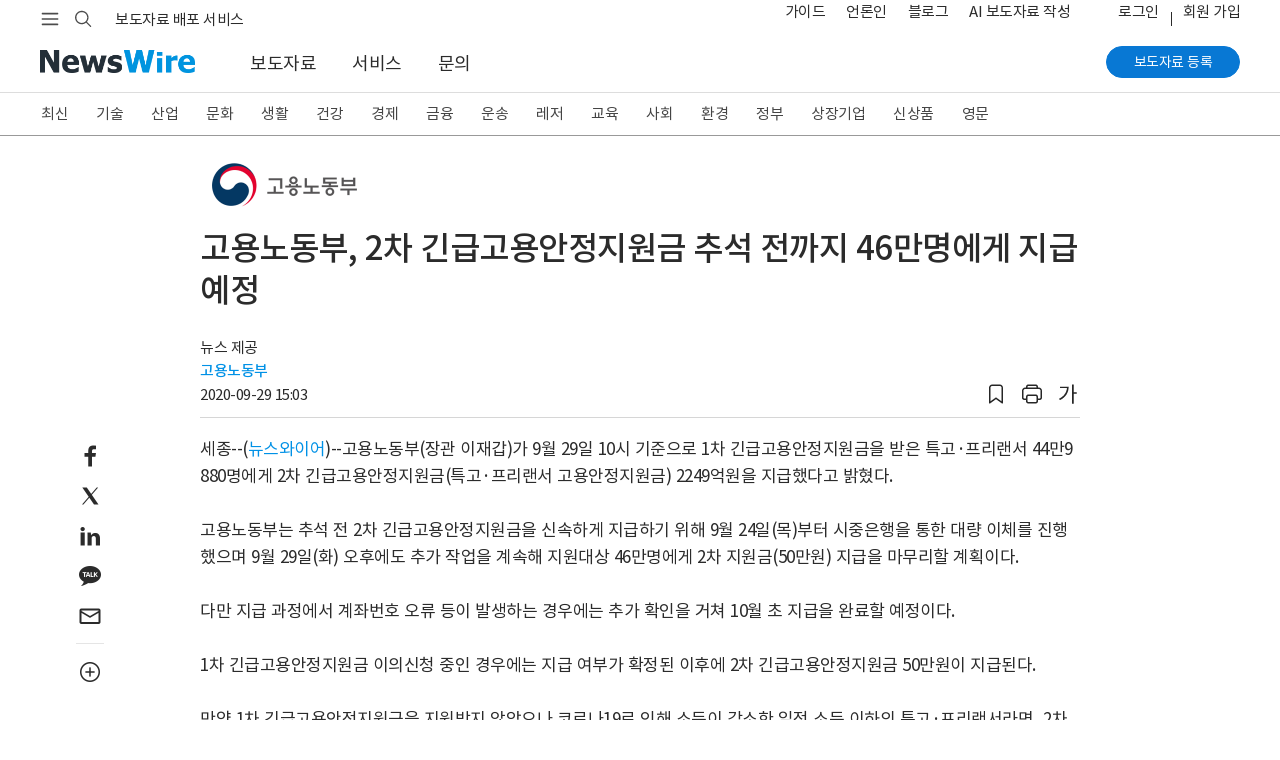

--- FILE ---
content_type: text/html; charset=UTF-8
request_url: https://www.newswire.co.kr/newsRead.php?no=911495
body_size: 15483
content:
<!DOCTYPE html>
<html lang="ko">
<head>
	<meta charset="utf-8">
	<meta http-equiv="X-UA-Compatible" content="IE=edge,chrome=1">
	<meta name="viewport" content="width=device-width, initial-scale=1, shrink-to-fit=no">
	<meta name="format-detection" content="telephone=no">
	<title>고용노동부, 2차 긴급고용안정지원금 추석 전까지 46만명에게 지급 예정 - 뉴스와이어</title>	
	<meta name="description" content="고용노동부(장관 이재갑)가 9월 29일 10시 기준으로 1차 긴급고용안정지원금을 받은 특고·프리랜서 44만9880명에게 2차 긴급고용안정지원금(특고·프리랜서 고용안정지원금) 2249억원을 지급했다고 밝혔다. 고용노동부는 추석 전 2차 긴급고용안정지원금을 신속하게 지급하">
	<meta name="news_keywords" content="노동, 중앙정부, 정책, 대전 충남, 고용노동부">
	<meta name="google-site-verification" content="JJcWBDwmYW3CnsyzuPuJ0lbJRtw_u8UKjpub2aRA5h8">
	<meta name="naver-site-verification" content="65714980118490e65ee899c176bc4887008d7cb5" />
	<meta name="author" content="고용노동부">
	<meta name="Publisher" content="코리아 뉴스와이어">
	<link rel="apple-touch-icon" sizes="57x57" href="https://static.newswire.co.kr/property/favicon/apple-icon-57x57.png"><link rel="apple-touch-icon" sizes="60x60" href="https://static.newswire.co.kr/property/favicon/apple-icon-60x60.png"><link rel="apple-touch-icon" sizes="72x72" href="https://static.newswire.co.kr/property/favicon/apple-icon-72x72.png"><link rel="apple-touch-icon" sizes="76x76" href="https://static.newswire.co.kr/property/favicon/apple-icon-76x76.png"><link rel="apple-touch-icon" sizes="114x114" href="https://static.newswire.co.kr/property/favicon/apple-icon-114x114.png"><link rel="apple-touch-icon" sizes="120x120" href="https://static.newswire.co.kr/property/favicon/apple-icon-120x120.png"><link rel="apple-touch-icon" sizes="144x144" href="https://static.newswire.co.kr/property/favicon/apple-icon-144x144.png"><link rel="apple-touch-icon" sizes="152x152" href="https://static.newswire.co.kr/property/favicon/apple-icon-152x152.png"><link rel="apple-touch-icon" sizes="180x180" href="https://static.newswire.co.kr/property/favicon/apple-icon-180x180.png"><link rel="icon" type="image/png" sizes="32x32" href="https://static.newswire.co.kr/property/favicon/favicon-32x32.png"><link rel="icon" type="image/png" sizes="96x96" href="https://static.newswire.co.kr/property/favicon/favicon-96x96.png"><link rel="icon" type="image/png" sizes="16x16" href="https://static.newswire.co.kr/property/favicon/favicon-16x16.png"><link rel="manifest" href="https://static.newswire.co.kr/property/favicon/manifest.json"><meta name="msapplication-TileColor" content="#ffffff"><meta name="msapplication-TileImage" content="https://static.newswire.co.kr/property/favicon/ms-icon-144x144.png"><meta name="theme-color" content="#ffffff">
	<link href="https://static.newswire.co.kr/property/css/bootstrap-custom.css?v=202524" rel="stylesheet">
	<link href="https://static.newswire.co.kr/property/css/icon.css?v=202524" rel="stylesheet">
	<link href="https://static.newswire.co.kr/property/css/common.css?v=202524" rel="stylesheet">
	<link href="https://static.newswire.co.kr/property/css/news.css?v=202524" rel="stylesheet">
	<link href="https://static.newswire.co.kr/property/css/sidebar.css?v=202524" rel="stylesheet">
	<script src="https://static.newswire.co.kr/property/js/jquery-1.12.2.min.js" type="text/javascript"></script>
	<script src="https://static.newswire.co.kr/property/bootstrap/js/bootstrap.bundle.min.js" type="text/javascript"></script>
	<script src="https://static.newswire.co.kr/property/js/underscore-min.js" type="text/javascript"></script>
	<script src="https://static.newswire.co.kr/property/js/masonry.pkgd.min.js" type="text/javascript"></script>
	<script type="text/javascript">let nwd = {"sHost":"https:\/\/www.newswire.co.kr","is_member":"0","m_flag":"","c_flag":"0","mtype":"0","is_mobile":"0","is_browser":"1","platforms":"Mac OS X","is_robot":"0","checkchid":0}</script>
	<script src="https://static.newswire.co.kr/property/js/common.js?v=202524" type="text/javascript"></script>
	<meta property="fb:admins" content="100004105428149">
	<meta property="og:url" content="https://www.newswire.co.kr/newsRead.php?no=911495">
	<meta property="og:title" content="고용노동부, 2차 긴급고용안정지원금 추석 전까지 46만명에게 지급 예정 - 뉴스와이어">
	<meta property="og:type" content="article">
	<meta property="og:image" content="https://file.newswire.co.kr/data/upfile/company_img/thumb_big/2022/09/31017998_20220920094713_9115116633.png">
	<meta property="og:description" content="고용노동부(장관 이재갑)가 9월 29일 10시 기준으로 1차 긴급고용안정지원금을 받은 특고·프리랜서 44만9880명에게 2차 긴급고용안정지원금(특고·프리랜서 고용안정지원금) 2249억원을 지급했다고 밝혔다. 고용노동부는 추석 전 2차 긴급고용안정지원금을 신속하게 지급하">
	<meta property="article:published_time" content="2020-09-29T15:03:42+09:00">
</head>
<body>
<a id="skippy" class="sr-only sr-only-focusable" href="#content">
	<div id="skipcontent" class="container"><span class="skiplink-text">Skip to main content</span></div>
</a>
<div id="wrap">
	<div class="hgnb">
		<header id="header" role="banner" class="header_news">
			<section class="header-renew-mobile d-lg-none">
				<div class="renew-mobile-top">
					<div class="nav-left">
						<ul class="nav-function">
							<li>
								<a href="javascript:void(0);" class="function-menu toggle pull-nw-canvas" data-canvas="left" rel="nofollow">
									<span class="icons8-menu">메뉴</span>
								</a>
							</li>
						</ul>
						<a class="logo" href="https://www.newswire.co.kr" rel="nofollow"><img src="https://static.newswire.co.kr/property/img/svg/logo-newswire.svg" alt="뉴스와이어"></a>
					</div>
					<div class="nav-right">
						<ul class="nav-function narrow">
							<li>
								<a href="/login/login" class="function-menu" rel="nofollow">
									<span class="login-text">로그인</span>
								</a>
							</li>
							<li>
								<a href="javascript:void(0);" class="function-menu function-search ng-search" rel="nofollow">
									<span class="icons8-search">검색</span>
								</a>
							</li>
						</ul>
					</div>
				</div>
			</section>
			<div class="d-none d-lg-block fixed-top-trigger pclay">

				<section class="header-nav-second">
					<div class="container">
						<nav class="inner">
							<!--<a class="top-slogan" href="https://www.newswire.co.kr/?sd=45">보도자료 배포 서비스 · 뉴스와이어</a>//-->
							<div>
								<ul class="nav-function">
									<li>
										<a href="javascript:void(0);" class="hamburgermenu1 function-menu" rel="nofollow">
											<span class="icons8-menu">메뉴</span>
										</a>
									</li>
									<li>
										<a href="javascript:void(0);" class="function-search ng-search" rel="nofollow">
											<span class="icons8-search">검색</span>
										</a>
									</li>
								</ul>
								<div class="logo">
									<a class="variable-logo" href="/" rel="nofollow"><img src="https://static.newswire.co.kr/property/img/comm/logo.png" alt="뉴스와이어 로고"></a>
									<a class="top-slogan variable-menu" href="/?sd=11">보도자료 배포 서비스</a>
								</div>
							</div>
							<ul class="nav-util">
								<li class="variable-menu"><a href="/?ed=47">가이드</a></li>
								<li class="variable-menu"><a href="/?nd=46">언론인</a></li>
								<li class="variable-menu"><a href="https://blog.newswire.co.kr">블로그</a></li>
								<li class="variable-menu"><a href="/aiwrite">AI 보도자료 작성</a></li>
								<li class="ml-4 login"><a href="/login/login?url=https%3A%2F%2Fwww.newswire.co.kr%2FnewsRead.php%3Fno%3D911495" rel="nofollow">로그인</a></li><li class="join"><a href="https://www.newswire.co.kr/member_join" class="newswirememberjoin">회원 가입</a></li>
							</ul>
						</nav>
					</div>
				</section>
				<section id="mlay1" class="header-full-menu2"></section>
				<section class="header-nav-main">
					<div class="container">
						<nav class="inner">
							<div class="nav-left">
								<a class="logo pull-up" href="https://www.newswire.co.kr"><img src="https://static.newswire.co.kr/property/img/comm/logo.png" title="뉴스와이어 Logo" alt="뉴스와이어 Logo"></a>
								<ul class="nav-main-menu mlay11">
									<li><a href="https://www.newswire.co.kr/?md=A00" class="active">보도자료</a></li> <li><a href="https://www.newswire.co.kr/?sd=45" >서비스</a></li> <li><a href="https://www.newswire.co.kr/?xd=70" >문의</a></li>
								</ul>
							</div>
							<div class="nav-right">
								<div class="action">
									<a href="https://www.newswire.co.kr/member_join" class="btn btn-primary btn-sm btn-rounded btn-p-lg newswirememberjoin">보도자료 등록</a>
								</div>
							</div>
						</nav>
					</div>
				</section>
			</div>
		</header>

		<div id="header_sed" class="d-none d-lg-block">
			<section class="header-nav-news2">
				<div class="inner fixedlay">
					<div class="news-nav-wrap ">
						<div class="container">
							<ul class="nav"><li><a href="https://www.newswire.co.kr/?md=A00" data-id="A00">최신</a></li><li><a href="https://www.newswire.co.kr/?md=A01&amp;cat=600" data-id="600">기술</a></li><li><a href="https://www.newswire.co.kr/?md=A01&amp;cat=400" data-id="400">산업</a></li><li><a href="https://www.newswire.co.kr/?md=A01&amp;cat=1200" data-id="1200">문화</a></li><li><a href="https://www.newswire.co.kr/?md=A01&amp;cat=900" data-id="900">생활</a></li><li><a href="https://www.newswire.co.kr/?md=A01&amp;cat=1000" data-id="1000">건강</a></li><li><a href="https://www.newswire.co.kr/?md=A01&amp;cat=100" data-id="100">경제</a></li><li><a href="https://www.newswire.co.kr/?md=A01&amp;cat=200" data-id="200">금융</a></li><li><a href="https://www.newswire.co.kr/?md=A01&amp;cat=1800" data-id="1800">운송</a></li><li><a href="https://www.newswire.co.kr/?md=A01&amp;cat=1300" data-id="1300">레저</a></li><li><a href="https://www.newswire.co.kr/?md=A01&amp;cat=1100" data-id="1100">교육</a></li><li><a href="https://www.newswire.co.kr/?md=A01&amp;cat=1900" data-id="1900">사회</a></li><li><a href="https://www.newswire.co.kr/?md=A01&amp;cat=1500" data-id="1500">환경</a></li><li><a href="https://www.newswire.co.kr/?md=A01&amp;cat=1400" data-id="1400">정부</a></li><li><a href="https://www.newswire.co.kr/?md=A09" data-id="A09">상장기업</a></li><li><a href="https://www.newswire.co.kr/?md=A02&amp;cat=101" data-id="101">신상품</a></li><li><a href="https://www.newswire.co.kr/?md=A06" data-id="A06">영문</a></li>
							</ul>
						</div>
					</div>
					<section class="header-full-menu">
						<div class="container">
							<div class="inner">
								<button type="button" class="close hidden" data-dismiss="modal" aria-label="Close"><i class="icons ico-popup-close"></i></button>
								<div class="full-menu-gnb">
									<div class="inner d-flex justify-content-start navwrap hidden" role="tabpanel" id="navwrap-600">
										<ul class="depth-col border-right-0">
											<li class="depth-wrap">
												<div class="depth-title">
													<a class="depth-link" href="/?md=A01&cat=600">기술</a>
												</div>
												<ul class="depth2-wrap">
													<li><a href="/?md=A01&cat=600&cat1=602" class="depth2-link" rel="nofollow">가전</a></li>
													<li><a href="/?md=A01&cat=600&cat1=621" class="depth2-link" rel="nofollow">게임</a></li>
													<li><a href="/?md=A01&cat=600&cat1=610" class="depth2-link" rel="nofollow">과학</a></li>
													<li><a href="/?md=A01&cat=600&cat1=604" class="depth2-link" rel="nofollow">네트워킹</a></li>
													<li><a href="/?md=A01&cat=600&cat1=617" class="depth2-link" rel="nofollow">데이터 분석</a></li>
													<li><a href="/?md=A01&cat=600&cat1=620" class="depth2-link" rel="nofollow">드론</a></li>
													<li><a href="/?md=A01&cat=600&cat1=619" class="depth2-link" rel="nofollow">로봇</a></li>
													<li><a href="/?md=A01&cat=600&cat1=618" class="depth2-link" rel="nofollow">메타버스</a></li>
													<li><a href="/?md=A01&cat=600&cat1=612" class="depth2-link" rel="nofollow">모바일 기기</a></li>
													<li><a href="/?md=A01&cat=600&cat1=614" class="depth2-link" rel="nofollow">모바일 앱</a></li>
													<li><a href="/?md=A01&cat=600&cat1=607" class="depth2-link" rel="nofollow">반도체</a></li>
													<li><a href="/?md=A01&cat=600&cat1=609" class="depth2-link" rel="nofollow">보안</a></li>
													<li><a href="/?md=A01&cat=600&cat1=616" class="depth2-link" rel="nofollow">블록체인</a></li>
													<li><a href="/?md=A01&cat=600&cat1=606" class="depth2-link" rel="nofollow">소프트웨어</a></li>
													<li><a href="/?md=A01&cat=600&cat1=611" class="depth2-link" rel="nofollow">양자와 나노기술</a></li>
													<li><a href="/?md=A01&cat=600&cat1=615" class="depth2-link" rel="nofollow">인공지능</a></li>
												</ul>
											</li>
										</ul>
										<ul class="depth-col">
											<li class="depth-wrap">
												<div class="depth-title">
													<a class="depth-link invisible" href="/?md=A01&cat=600">기술</a>
												</div>
												<ul class="depth2-wrap">
													<li><a href="/?md=A01&cat=600&cat1=613" class="depth2-link" rel="nofollow">인터넷</a></li>
													<li><a href="/?md=A01&cat=600&cat1=601" class="depth2-link" rel="nofollow">전자부품</a></li>
													<li><a href="/?md=A01&cat=600&cat1=605" class="depth2-link" rel="nofollow">주변기기</a></li>
													<li><a href="/?md=A01&cat=600&cat1=603" class="depth2-link" rel="nofollow">컴퓨터</a></li>
													<li><a href="/?md=A01&cat=600&cat1=608" class="depth2-link" rel="nofollow">통신</a></li>
												</ul>
											</li>
										</ul>
										<ul class="depth-col">
											<li class="depth-wrap">
												<div class="depth-title">
													<a class="depth-link" href="/?md=A11&cat=600">관련 토픽</a>
												</div>
												<ul class="depth2-wrap">
													<li><a href="/?md=A11&no=256" class="depth2-link" rel="nofollow">5세대 이동통신</a></li>
													<li><a href="/?md=A11&no=537" class="depth2-link" rel="nofollow">NFT</a></li>
													<li><a href="/?md=A11&no=584" class="depth2-link" rel="nofollow">SaaS</a></li>
													<li><a href="/?md=A11&no=287" class="depth2-link" rel="nofollow">바이오테크</a></li>
													<li><a href="/?md=A11&no=183" class="depth2-link" rel="nofollow">사물 인터넷</a></li>
													<li><a href="/?md=A11&no=561" class="depth2-link" rel="nofollow">생성형 AI</a></li>
													<li><a href="/?md=A11&no=56" class="depth2-link" rel="nofollow">스마트폰</a></li>
													<li><a href="/?md=A11&no=205" class="depth2-link" rel="nofollow">스마트홈</a></li>
													<li><a href="/?md=A11&no=103" class="depth2-link" rel="nofollow">스타트업</a></li>
													<li><a href="/?md=A11&no=203" class="depth2-link" rel="nofollow">인공지능</a></li>
													<li><a href="/?md=A11&no=199" class="depth2-link" rel="nofollow">클라우드 서비스</a></li>
													<li><a href="/?md=A11&no=204" class="depth2-link" rel="nofollow">확장 현실</a></li>
												</ul>
											</li>
										</ul>
									</div>
									<div class="inner d-flex justify-content-start navwrap hidden" role="tabpanel" id="navwrap-400">
										<ul class="depth-col border-right-0">
											<li class="depth-wrap">
												<div class="depth-title">
													<a class="depth-link" href="/?md=A01&cat=400">산업</a>
												</div>
												<ul class="depth2-wrap">
													<li><a href="/?md=A01&cat=400&cat1=416" class="depth2-link" rel="nofollow">건설과 건축</a></li>
													<li><a href="/?md=A01&cat=400&cat1=403" class="depth2-link" rel="nofollow">금속</a></li>
													<li><a href="/?md=A01&cat=400&cat1=405" class="depth2-link" rel="nofollow">기계</a></li>
													<li><a href="/?md=A01&cat=400&cat1=413" class="depth2-link" rel="nofollow">농업</a></li>
													<li><a href="/?md=A01&cat=400&cat1=418" class="depth2-link" rel="nofollow">방위산업</a></li>
													<li><a href="/?md=A01&cat=400&cat1=417" class="depth2-link" rel="nofollow">부동산</a></li>
													<li><a href="/?md=A01&cat=400&cat1=410" class="depth2-link" rel="nofollow">석유 가스</a></li>
													<li><a href="/?md=A01&cat=400&cat1=414" class="depth2-link" rel="nofollow">수산 해양</a></li>
													<li><a href="/?md=A01&cat=400&cat1=411" class="depth2-link" rel="nofollow">신재생에너지</a></li>
													<li><a href="/?md=A01&cat=400&cat1=415" class="depth2-link" rel="nofollow">임업</a></li>
													<li><a href="/?md=A01&cat=400&cat1=406" class="depth2-link" rel="nofollow">전기설비</a></li>
													<li><a href="/?md=A01&cat=400&cat1=412" class="depth2-link" rel="nofollow">전력</a></li>
													<li><a href="/?md=A01&cat=400&cat1=408" class="depth2-link" rel="nofollow">제조설비</a></li>
													<li><a href="/?md=A01&cat=400&cat1=402" class="depth2-link" rel="nofollow">제지 포장</a></li>
													<li><a href="/?md=A01&cat=400&cat1=404" class="depth2-link" rel="nofollow">조선</a></li>
													<li><a href="/?md=A01&cat=400&cat1=409" class="depth2-link" rel="nofollow">직물</a></li>
												</ul>
											</li>
										</ul>
										<ul class="depth-col">
											<li class="depth-wrap">
												<div class="depth-title">
													<a class="depth-link invisible" href="/?md=A01&cat=400">산업</a>
												</div>
												<ul class="depth2-wrap">
													<li><a href="/?md=A01&cat=400&cat1=407" class="depth2-link" rel="nofollow">항공우주</a></li>
													<li><a href="/?md=A01&cat=400&cat1=401" class="depth2-link" rel="nofollow">화학</a></li>
												</ul>
											</li>
										</ul>
										<ul class="depth-col">
											<li class="depth-wrap">
												<div class="depth-title">
													<a class="depth-link" href="/?md=A11&cat=400">관련 토픽</a>
												</div>
												<ul class="depth2-wrap">
													<li><a href="/?md=A11&no=574" class="depth2-link" rel="nofollow">공급망</a></li>
													<li><a href="/?md=A11&no=559" class="depth2-link" rel="nofollow">배터리</a></li>
													<li><a href="/?md=A11&no=546" class="depth2-link" rel="nofollow">수소 에너지</a></li>
													<li><a href="/?md=A11&no=558" class="depth2-link" rel="nofollow">스마트 팩토리</a></li>
													<li><a href="/?md=A11&no=386" class="depth2-link" rel="nofollow">원자력</a></li>
													<li><a href="/?md=A11&no=407" class="depth2-link" rel="nofollow">태양광</a></li>
												</ul>
											</li>
										</ul>
									</div>
									<div class="inner d-flex justify-content-start navwrap hidden" role="tabpanel" id="navwrap-1200">
										<ul class="depth-col">
											<li class="depth-wrap">
												<div class="depth-title">
													<a class="depth-link" href="/?md=A01&cat=1200">문화</a>
												</div>
												<ul class="depth2-wrap">
													<li><a href="/?md=A01&cat=1200&cat1=1201" class="depth2-link" rel="nofollow">공연 예술</a></li>
													<li><a href="/?md=A01&cat=1200&cat1=1203" class="depth2-link" rel="nofollow">디자인</a></li>
													<li><a href="/?md=A01&cat=1200&cat1=1211" class="depth2-link" rel="nofollow">문화유산</a></li>
													<li><a href="/?md=A01&cat=1200&cat1=1202" class="depth2-link" rel="nofollow">미술</a></li>
													<li><a href="/?md=A01&cat=1200&cat1=1213" class="depth2-link" rel="nofollow">방송</a></li>
													<li><a href="/?md=A01&cat=1200&cat1=1215" class="depth2-link" rel="nofollow">소셜 미디어</a></li>
													<li><a href="/?md=A01&cat=1200&cat1=1212" class="depth2-link" rel="nofollow">스트리밍 미디어</a></li>
													<li><a href="/?md=A01&cat=1200&cat1=1214" class="depth2-link" rel="nofollow">신문 잡지</a></li>
													<li><a href="/?md=A01&cat=1200&cat1=1204" class="depth2-link" rel="nofollow">애니메이션</a></li>
													<li><a href="/?md=A01&cat=1200&cat1=1207" class="depth2-link" rel="nofollow">연예인</a></li>
													<li><a href="/?md=A01&cat=1200&cat1=1206" class="depth2-link" rel="nofollow">영화</a></li>
													<li><a href="/?md=A01&cat=1200&cat1=1205" class="depth2-link" rel="nofollow">음악</a></li>
													<li><a href="/?md=A01&cat=1200&cat1=1209" class="depth2-link" rel="nofollow">종교</a></li>
													<li><a href="/?md=A01&cat=1200&cat1=1208" class="depth2-link" rel="nofollow">출판</a></li>
													<li><a href="/?md=A01&cat=1200&cat1=1210" class="depth2-link" rel="nofollow">학술</a></li>
												</ul>
											</li>
										</ul>
										<ul class="depth-col">
											<li class="depth-wrap">
												<div class="depth-title">
													<a class="depth-link" href="/?md=A11&cat=1200">관련 토픽</a>
												</div>
												<ul class="depth2-wrap">
													<li><a href="/?md=A11&no=347" class="depth2-link" rel="nofollow">무용</a></li>
													<li><a href="/?md=A11&no=348" class="depth2-link" rel="nofollow">문학</a></li>
													<li><a href="/?md=A11&no=349" class="depth2-link" rel="nofollow">뮤지컬</a></li>
													<li><a href="/?md=A11&no=353" class="depth2-link" rel="nofollow">박물관</a></li>
													<li><a href="/?md=A11&no=381" class="depth2-link" rel="nofollow">연극</a></li>
													<li><a href="/?md=A11&no=472" class="depth2-link" rel="nofollow">오페라</a></li>
													<li><a href="/?md=A11&no=387" class="depth2-link" rel="nofollow">웹툰</a></li>
													<li><a href="/?md=A11&no=532" class="depth2-link" rel="nofollow">인플루언서</a></li>
													<li><a href="/?md=A11&no=563" class="depth2-link" rel="nofollow">콘서트</a></li>
													<li><a href="/?md=A11&no=110" class="depth2-link" rel="nofollow">한류</a></li>
												</ul>
											</li>
										</ul>
									</div>
									<div class="inner d-flex justify-content-start navwrap hidden" role="tabpanel" id="navwrap-900">
										<ul class="depth-col">
											<li class="depth-wrap">
												<div class="depth-title">
													<a class="depth-link" href="/?md=A01&cat=900">생활</a>
												</div>
												<ul class="depth2-wrap">
													<li><a href="/?md=A01&cat=900&cat1=905" class="depth2-link" rel="nofollow">가구</a></li>
													<li><a href="/?md=A01&cat=900&cat1=906" class="depth2-link" rel="nofollow">결혼</a></li>
													<li><a href="/?md=A01&cat=900&cat1=901" class="depth2-link" rel="nofollow">미용</a></li>
													<li><a href="/?md=A01&cat=900&cat1=908" class="depth2-link" rel="nofollow">반려동물</a></li>
													<li><a href="/?md=A01&cat=900&cat1=910" class="depth2-link" rel="nofollow">보석류</a></li>
													<li><a href="/?md=A01&cat=900&cat1=902" class="depth2-link" rel="nofollow">생활용품</a></li>
													<li><a href="/?md=A01&cat=900&cat1=914" class="depth2-link" rel="nofollow">소매</a></li>
													<li><a href="/?md=A01&cat=900&cat1=913" class="depth2-link" rel="nofollow">슈퍼마켓</a></li>
													<li><a href="/?md=A01&cat=900&cat1=916" class="depth2-link" rel="nofollow">식품 음료</a></li>
													<li><a href="/?md=A01&cat=900&cat1=915" class="depth2-link" rel="nofollow">온라인 쇼핑</a></li>
													<li><a href="/?md=A01&cat=900&cat1=912" class="depth2-link" rel="nofollow">음식점</a></li>
													<li><a href="/?md=A01&cat=900&cat1=903" class="depth2-link" rel="nofollow">의류와 잡화</a></li>
													<li><a href="/?md=A01&cat=900&cat1=909" class="depth2-link" rel="nofollow">장난감</a></li>
													<li><a href="/?md=A01&cat=900&cat1=911" class="depth2-link" rel="nofollow">주류</a></li>
													<li><a href="/?md=A01&cat=900&cat1=907" class="depth2-link" rel="nofollow">출산 육아</a></li>
													<li><a href="/?md=A01&cat=900&cat1=904" class="depth2-link" rel="nofollow">화장품</a></li>
												</ul>
											</li>
										</ul>
										<ul class="depth-col">
											<li class="depth-wrap">
												<div class="depth-title">
													<a class="depth-link" href="/?md=A11&cat=900">관련 토픽</a>
												</div>
												<ul class="depth2-wrap">
													<li><a href="/?md=A11&no=480" class="depth2-link" rel="nofollow">간편식</a></li>
													<li><a href="/?md=A11&no=295" class="depth2-link" rel="nofollow">명상</a></li>
													<li><a href="/?md=A11&no=237" class="depth2-link" rel="nofollow">뷰티</a></li>
													<li><a href="/?md=A11&no=372" class="depth2-link" rel="nofollow">쇼핑</a></li>
													<li><a href="/?md=A11&no=259" class="depth2-link" rel="nofollow">신제품 출시</a></li>
													<li><a href="/?md=A11&no=509" class="depth2-link" rel="nofollow">요리</a></li>
													<li><a href="/?md=A11&no=249" class="depth2-link" rel="nofollow">유기농</a></li>
													<li><a href="/?md=A11&no=491" class="depth2-link" rel="nofollow">중고 거래</a></li>
													<li><a href="/?md=A11&no=529" class="depth2-link" rel="nofollow">채식</a></li>
													<li><a href="/?md=A11&no=273" class="depth2-link" rel="nofollow">프로모션</a></li>
												</ul>
											</li>
										</ul>
									</div>
									<div class="inner d-flex justify-content-start navwrap hidden" role="tabpanel" id="navwrap-1000">
										<ul class="depth-col">
											<li class="depth-wrap">
												<div class="depth-title">
													<a class="depth-link" href="/?md=A01&cat=1000">건강</a>
												</div>
												<ul class="depth2-wrap">
													<li><a href="/?md=A01&cat=1000&cat1=1011" class="depth2-link" rel="nofollow">감염 관리</a></li>
													<li><a href="/?md=A01&cat=1000&cat1=1004" class="depth2-link" rel="nofollow">건강기능식품</a></li>
													<li><a href="/?md=A01&cat=1000&cat1=1003" class="depth2-link" rel="nofollow">생명공학</a></li>
													<li><a href="/?md=A01&cat=1000&cat1=1008" class="depth2-link" rel="nofollow">의료 기술</a></li>
													<li><a href="/?md=A01&cat=1000&cat1=1006" class="depth2-link" rel="nofollow">의료기기</a></li>
													<li><a href="/?md=A01&cat=1000&cat1=1007" class="depth2-link" rel="nofollow">의료와 병원</a></li>
													<li><a href="/?md=A01&cat=1000&cat1=1002" class="depth2-link" rel="nofollow">의학</a></li>
													<li><a href="/?md=A01&cat=1000&cat1=1012" class="depth2-link" rel="nofollow">임상시험</a></li>
													<li><a href="/?md=A01&cat=1000&cat1=1005" class="depth2-link" rel="nofollow">정신건강</a></li>
													<li><a href="/?md=A01&cat=1000&cat1=1001" class="depth2-link" rel="nofollow">제약</a></li>
													<li><a href="/?md=A01&cat=1000&cat1=1010" class="depth2-link" rel="nofollow">종양</a></li>
													<li><a href="/?md=A01&cat=1000&cat1=1009" class="depth2-link" rel="nofollow">치과</a></li>
												</ul>
											</li>
										</ul>
										<ul class="depth-col">
											<li class="depth-wrap">
												<div class="depth-title">
													<a class="depth-link" href="/?md=A11&cat=1000">관련 토픽</a>
												</div>
												<ul class="depth2-wrap">
													<li><a href="/?md=A11&no=291" class="depth2-link" rel="nofollow">면역</a></li>
													<li><a href="/?md=A11&no=287" class="depth2-link" rel="nofollow">바이오테크</a></li>
													<li><a href="/?md=A11&no=573" class="depth2-link" rel="nofollow">식품의약품안전처(FDA)</a></li>
													<li><a href="/?md=A11&no=290" class="depth2-link" rel="nofollow">유전자</a></li>
													<li><a href="/?md=A11&no=567" class="depth2-link" rel="nofollow">줄기세포</a></li>
													<li><a href="/?md=A11&no=469" class="depth2-link" rel="nofollow">중독</a></li>
													<li><a href="/?md=A11&no=457" class="depth2-link" rel="nofollow">코로나바이러스</a></li>
												</ul>
											</li>
										</ul>
									</div>
									<div class="inner d-flex justify-content-start navwrap hidden" role="tabpanel" id="navwrap-100">
										<ul class="depth-col">
											<li class="depth-wrap">
												<div class="depth-title">
													<a class="depth-link" href="/?md=A01&cat=100">경제</a>
												</div>
												<ul class="depth2-wrap">
													<li><a href="/?md=A01&cat=100&cat1=101" class="depth2-link" rel="nofollow">경제 동향</a></li>
													<li><a href="/?md=A01&cat=100&cat1=112" class="depth2-link" rel="nofollow">광고와 마케팅</a></li>
													<li><a href="/?md=A01&cat=100&cat1=107" class="depth2-link" rel="nofollow">기업 경영</a></li>
													<li><a href="/?md=A01&cat=100&cat1=104" class="depth2-link" rel="nofollow">노동</a></li>
													<li><a href="/?md=A01&cat=100&cat1=102" class="depth2-link" rel="nofollow">무역과 박람회</a></li>
													<li><a href="/?md=A01&cat=100&cat1=109" class="depth2-link" rel="nofollow">아웃소싱</a></li>
													<li><a href="/?md=A01&cat=100&cat1=103" class="depth2-link" rel="nofollow">인재와 고용</a></li>
													<li><a href="/?md=A01&cat=100&cat1=108" class="depth2-link" rel="nofollow">중소기업</a></li>
													<li><a href="/?md=A01&cat=100&cat1=111" class="depth2-link" rel="nofollow">창업</a></li>
													<li><a href="/?md=A01&cat=100&cat1=105" class="depth2-link" rel="nofollow">컨설팅</a></li>
													<li><a href="/?md=A01&cat=100&cat1=113" class="depth2-link" rel="nofollow">프랜차이즈</a></li>
													<li><a href="/?md=A01&cat=100&cat1=110" class="depth2-link" rel="nofollow">환경 사회 지배구조</a></li>
													<li><a href="/?md=A01&cat=100&cat1=106" class="depth2-link" rel="nofollow">회계 세무</a></li>
												</ul>
											</li>
										</ul>
										<ul class="depth-col">
											<li class="depth-wrap">
												<div class="depth-title">
													<a class="depth-link" href="/?md=A11&cat=100">관련 토픽</a>
												</div>
												<ul class="depth2-wrap">
													<li><a href="/?md=A11&no=341" class="depth2-link" rel="nofollow">마케팅</a></li>
													<li><a href="/?md=A11&no=371" class="depth2-link" rel="nofollow">소상공인</a></li>
													<li><a href="/?md=A11&no=103" class="depth2-link" rel="nofollow">스타트업</a></li>
													<li><a href="/?md=A11&no=505" class="depth2-link" rel="nofollow">일자리</a></li>
													<li><a href="/?md=A11&no=576" class="depth2-link" rel="nofollow">합작</a></li>
												</ul>
											</li>
										</ul>
									</div>
									<div class="inner d-flex justify-content-start navwrap hidden" role="tabpanel" id="navwrap-200">
										<ul class="depth-col">
											<li class="depth-wrap">
												<div class="depth-title">
													<a class="depth-link" href="/?md=A01&cat=200">금융</a>
												</div>
												<ul class="depth2-wrap">
													<li><a href="/?md=A01&cat=200&cat1=204" class="depth2-link" rel="nofollow">보험</a></li>
													<li><a href="/?md=A01&cat=200&cat1=208" class="depth2-link" rel="nofollow">암호화폐</a></li>
													<li><a href="/?md=A01&cat=200&cat1=201" class="depth2-link" rel="nofollow">은행과 금융</a></li>
													<li><a href="/?md=A01&cat=200&cat1=206" class="depth2-link" rel="nofollow">자산관리</a></li>
													<li><a href="/?md=A01&cat=200&cat1=203" class="depth2-link" rel="nofollow">증권</a></li>
													<li><a href="/?md=A01&cat=200&cat1=202" class="depth2-link" rel="nofollow">카드</a></li>
													<li><a href="/?md=A01&cat=200&cat1=205" class="depth2-link" rel="nofollow">펀드</a></li>
													<li><a href="/?md=A01&cat=200&cat1=207" class="depth2-link" rel="nofollow">핀테크</a></li>
												</ul>
											</li>
										</ul>
										<ul class="depth-col">
											<li class="depth-wrap">
												<div class="depth-title">
													<a class="depth-link" href="/?md=A11&cat=200">관련 토픽</a>
												</div>
												<ul class="depth2-wrap">
													<li><a href="/?md=A11&no=285" class="depth2-link" rel="nofollow">결제 서비스</a></li>
													<li><a href="/?md=A11&no=583" class="depth2-link" rel="nofollow">나스닥</a></li>
													<li><a href="/?md=A11&no=575" class="depth2-link" rel="nofollow">배당</a></li>
													<li><a href="/?md=A11&no=360" class="depth2-link" rel="nofollow">비트코인</a></li>
													<li><a href="/?md=A11&no=15" class="depth2-link" rel="nofollow">코스닥</a></li>
													<li><a href="/?md=A11&no=582" class="depth2-link" rel="nofollow">코스피</a></li>
													<li><a href="/?md=A11&no=202" class="depth2-link" rel="nofollow">크라우드 펀딩</a></li>
													<li><a href="/?md=A11&no=320" class="depth2-link" rel="nofollow">투자 유치</a></li>
												</ul>
											</li>
										</ul>
									</div>
									<div class="inner d-flex justify-content-start navwrap hidden" role="tabpanel" id="navwrap-1800">
										<ul class="depth-col">
											<li class="depth-wrap">
												<div class="depth-title">
													<a class="depth-link" href="/?md=A01&cat=1800">운송</a>
												</div>
												<ul class="depth2-wrap">
													<li><a href="/?md=A01&cat=1800&cat1=1801" class="depth2-link" rel="nofollow">교통</a></li>
													<li><a href="/?md=A01&cat=1800&cat1=1802" class="depth2-link" rel="nofollow">물류</a></li>
													<li><a href="/?md=A01&cat=1800&cat1=1803" class="depth2-link" rel="nofollow">철도</a></li>
													<li><a href="/?md=A01&cat=1800&cat1=1804" class="depth2-link" rel="nofollow">항공사</a></li>
													<li><a href="/?md=A01&cat=1800&cat1=1805" class="depth2-link" rel="nofollow">해운</a></li>
													<li><a href="/?md=A01&cat=1800&cat1=1806" class="depth2-link" rel="nofollow">자동차</a></li>
													<li><a href="/?md=A01&cat=1800&cat1=1807" class="depth2-link" rel="nofollow">자율주행</a></li>
												</ul>
											</li>
										</ul>
										<ul class="depth-col">
											<li class="depth-wrap">
												<div class="depth-title">
													<a class="depth-link" href="/?md=A11&cat=1800">관련 토픽</a>
												</div>
												<ul class="depth2-wrap">
													<li><a href="/?md=A11&no=453" class="depth2-link" rel="nofollow">모빌리티</a></li>
													<li><a href="/?md=A11&no=143" class="depth2-link" rel="nofollow">모터쇼</a></li>
													<li><a href="/?md=A11&no=206" class="depth2-link" rel="nofollow">스마트카</a></li>
													<li><a href="/?md=A11&no=400" class="depth2-link" rel="nofollow">전기차</a></li>
													<li><a href="/?md=A11&no=294" class="depth2-link" rel="nofollow">카셰어링</a></li>
												</ul>
											</li>
										</ul>
									</div>
									<div class="inner d-flex justify-content-start navwrap hidden" role="tabpanel" id="navwrap-1300">
										<ul class="depth-col">
											<li class="depth-wrap">
												<div class="depth-title">
													<a class="depth-link" href="/?md=A01&cat=1300">레저</a>
												</div>
												<ul class="depth2-wrap">
													<li><a href="/?md=A01&cat=1300&cat1=1306" class="depth2-link" rel="nofollow">관광명소</a></li>
													<li><a href="/?md=A01&cat=1300&cat1=1307" class="depth2-link" rel="nofollow">스포츠</a></li>
													<li><a href="/?md=A01&cat=1300&cat1=1304" class="depth2-link" rel="nofollow">야외 레저</a></li>
													<li><a href="/?md=A01&cat=1300&cat1=1301" class="depth2-link" rel="nofollow">여행</a></li>
													<li><a href="/?md=A01&cat=1300&cat1=1302" class="depth2-link" rel="nofollow">축제</a></li>
													<li><a href="/?md=A01&cat=1300&cat1=1305" class="depth2-link" rel="nofollow">호텔 숙박</a></li>
												</ul>
											</li>
										</ul>
										<ul class="depth-col">
											<li class="depth-wrap">
												<div class="depth-title">
													<a class="depth-link" href="/?md=A11&cat=1300">관련 토픽</a>
												</div>
												<ul class="depth2-wrap">
													<li><a href="/?md=A11&no=511" class="depth2-link" rel="nofollow">골프</a></li>
													<li><a href="/?md=A11&no=310" class="depth2-link" rel="nofollow">등산</a></li>
													<li><a href="/?md=A11&no=313" class="depth2-link" rel="nofollow">카지노</a></li>
													<li><a href="/?md=A11&no=170" class="depth2-link" rel="nofollow">캠핑</a></li>
													<li><a href="/?md=A11&no=311" class="depth2-link" rel="nofollow">크루즈</a></li>
													<li><a href="/?md=A11&no=408" class="depth2-link" rel="nofollow">해외여행</a></li>
													<li><a href="/?md=A11&no=198" class="depth2-link" rel="nofollow">휴가</a></li>
													<li><a href="/?md=A11&no=154" class="depth2-link" rel="nofollow">힐링</a></li>
												</ul>
											</li>
										</ul>
									</div>
									<div class="inner d-flex justify-content-start navwrap hidden" role="tabpanel" id="navwrap-1100">
										<ul class="depth-col">
											<li class="depth-wrap">
												<div class="depth-title">
													<a class="depth-link" href="/?md=A01&cat=1100">교육</a>
												</div>
												<ul class="depth2-wrap">
													<li><a href="/?md=A01&cat=1100&cat1=1101" class="depth2-link" rel="nofollow">교육 일반</a></li>
													<li><a href="/?md=A01&cat=1100&cat1=1102" class="depth2-link" rel="nofollow">대학교</a></li>
													<li><a href="/?md=A01&cat=1100&cat1=1106" class="depth2-link" rel="nofollow">온라인 교육</a></li>
													<li><a href="/?md=A01&cat=1100&cat1=1108" class="depth2-link" rel="nofollow">유아교육</a></li>
													<li><a href="/?md=A01&cat=1100&cat1=1103" class="depth2-link" rel="nofollow">중등교육</a></li>
													<li><a href="/?md=A01&cat=1100&cat1=1107" class="depth2-link" rel="nofollow">직업교육</a></li>
													<li><a href="/?md=A01&cat=1100&cat1=1104" class="depth2-link" rel="nofollow">초등교육</a></li>
													<li><a href="/?md=A01&cat=1100&cat1=1105" class="depth2-link" rel="nofollow">학원</a></li>
												</ul>
											</li>
										</ul>
										<ul class="depth-col">
											<li class="depth-wrap">
												<div class="depth-title">
													<a class="depth-link" href="/?md=A11&cat=1100">관련 토픽</a>
												</div>
												<ul class="depth2-wrap">
													<li><a href="/?md=A11&no=173" class="depth2-link" rel="nofollow">대학입시</a></li>
													<li><a href="/?md=A11&no=569" class="depth2-link" rel="nofollow">영어 교육</a></li>
													<li><a href="/?md=A11&no=153" class="depth2-link" rel="nofollow">졸업·입학</a></li>
													<li><a href="/?md=A11&no=477" class="depth2-link" rel="nofollow">진로교육</a></li>
													<li><a href="/?md=A11&no=462" class="depth2-link" rel="nofollow">청소년</a></li>
													<li><a href="/?md=A11&no=272" class="depth2-link" rel="nofollow">학교</a></li>
												</ul>
											</li>
										</ul>
									</div>
									<div class="inner d-flex justify-content-start navwrap hidden" role="tabpanel" id="navwrap-1900">
										<ul class="depth-col">
											<li class="depth-wrap">
												<div class="depth-title">
													<a class="depth-link" href="/?md=A01&cat=1900">사회</a>
												</div>
												<ul class="depth2-wrap">
													<li><a href="/?md=A01&cat=1900&cat1=1908" class="depth2-link" rel="nofollow">공공 안전</a></li>
													<li><a href="/?md=A01&cat=1900&cat1=1901" class="depth2-link" rel="nofollow">노인</a></li>
													<li><a href="/?md=A01&cat=1900&cat1=1902" class="depth2-link" rel="nofollow">법률</a></li>
													<li><a href="/?md=A01&cat=1900&cat1=1903" class="depth2-link" rel="nofollow">사회복지</a></li>
													<li><a href="/?md=A01&cat=1900&cat1=1904" class="depth2-link" rel="nofollow">여성</a></li>
													<li><a href="/?md=A01&cat=1900&cat1=1905" class="depth2-link" rel="nofollow">외국인</a></li>
													<li><a href="/?md=A01&cat=1900&cat1=1906" class="depth2-link" rel="nofollow">자선사업</a></li>
													<li><a href="/?md=A01&cat=1900&cat1=1907" class="depth2-link" rel="nofollow">장애인</a></li>
												</ul>
											</li>
										</ul>
										<ul class="depth-col">
											<li class="depth-wrap">
												<div class="depth-title">
													<a class="depth-link" href="/?md=A11&cat=1900">관련 토픽</a>
												</div>
												<ul class="depth2-wrap">
													<li><a href="/?md=A11&no=258" class="depth2-link" rel="nofollow">1인가구</a></li>
													<li><a href="/?md=A11&no=540" class="depth2-link" rel="nofollow">MZ세대</a></li>
													<li><a href="/?md=A11&no=345" class="depth2-link" rel="nofollow">로펌</a></li>
													<li><a href="/?md=A11&no=481" class="depth2-link" rel="nofollow">비대면</a></li>
													<li><a href="/?md=A11&no=499" class="depth2-link" rel="nofollow">사회적 기업</a></li>
													<li><a href="/?md=A11&no=534" class="depth2-link" rel="nofollow">재택근무</a></li>
												</ul>
											</li>
										</ul>
									</div>
									<div class="inner d-flex justify-content-start navwrap hidden" role="tabpanel" id="navwrap-1500">
										<ul class="depth-col">
											<li class="depth-wrap">
												<div class="depth-title">
													<a class="depth-link" href="/?md=A01&cat=1500">환경</a>
												</div>
												<ul class="depth2-wrap">
													<li><a href="/?md=A01&cat=1500&cat1=1506" class="depth2-link" rel="nofollow">기후변화와 탈탄소</a></li>
													<li><a href="/?md=A01&cat=1500&cat1=1507" class="depth2-link" rel="nofollow">재활용</a></li>
													<li><a href="/?md=A01&cat=1500&cat1=1501" class="depth2-link" rel="nofollow">친환경 기술</a></li>
													<li><a href="/?md=A01&cat=1500&cat1=1505" class="depth2-link" rel="nofollow">환경 보전</a></li>
													<li><a href="/?md=A01&cat=1500&cat1=1508" class="depth2-link" rel="nofollow">환경 정책</a></li>
												</ul>
											</li>
										</ul>
										<ul class="depth-col">
											<li class="depth-wrap">
												<div class="depth-title">
													<a class="depth-link" href="/?md=A11&cat=1500">관련 토픽</a>
												</div>
												<ul class="depth2-wrap">
													<li><a href="/?md=A11&no=182" class="depth2-link" rel="nofollow">미세먼지</a></li>
													<li><a href="/?md=A11&no=586" class="depth2-link" rel="nofollow">미세플라스틱</a></li>
													<li><a href="/?md=A11&no=579" class="depth2-link" rel="nofollow">스마트그리드</a></li>
													<li><a href="/?md=A11&no=130" class="depth2-link" rel="nofollow">에너지 절약</a></li>
													<li><a href="/?md=A11&no=581" class="depth2-link" rel="nofollow">폐기물</a></li>
												</ul>
											</li>
										</ul>
									</div>
									<div class="inner d-flex justify-content-start navwrap hidden" role="tabpanel" id="navwrap-1400">
										<ul class="depth-col">
											<li class="depth-wrap">
												<div class="depth-title">
													<a class="depth-link" href="/?md=A01&cat=1400">정부</a>
												</div>
												<ul class="depth2-wrap">
													<li><a href="/?md=A01&cat=1400&cat1=1409" class="depth2-link" rel="nofollow">공공기관</a></li>
													<li><a href="/?md=A01&cat=1400&cat1=1403" class="depth2-link" rel="nofollow">비영리조직</a></li>
													<li><a href="/?md=A01&cat=1400&cat1=1406" class="depth2-link" rel="nofollow">외교</a></li>
													<li><a href="/?md=A01&cat=1400&cat1=1401" class="depth2-link" rel="nofollow">정당</a></li>
													<li><a href="/?md=A01&cat=1400&cat1=1407" class="depth2-link" rel="nofollow">중앙정부</a></li>
													<li><a href="/?md=A01&cat=1400&cat1=1408" class="depth2-link" rel="nofollow">지방정부</a></li>
												</ul>
											</li>
										</ul>
										<ul class="depth-col">
											<li class="depth-wrap">
												<div class="depth-title">
													<a class="depth-link" href="/?md=A11&cat=1400">관련 토픽</a>
												</div>
												<ul class="depth2-wrap">
													<li><a href="/?md=A11&no=338" class="depth2-link" rel="nofollow">국회</a></li>
													<li><a href="/?md=A11&no=565" class="depth2-link" rel="nofollow">대사관</a></li>
													<li><a href="/?md=A11&no=133" class="depth2-link" rel="nofollow">대통령</a></li>
													<li><a href="/?md=A11&no=118" class="depth2-link" rel="nofollow">선거</a></li>
													<li><a href="/?md=A11&no=570" class="depth2-link" rel="nofollow">지방자치</a></li>
												</ul>
											</li>
										</ul>
									</div>
									<div class="inner d-flex justify-content-start navwrap hidden" role="tabpanel" id="navwrap-A09">
										<ul class="depth-col">
											<li class="depth-wrap">
												<div class="depth-title">
													<a class="depth-link" href="/?md=A09">상장기업</a>
												</div>
												<ul class="depth2-wrap">
													<li><a href="/?md=A09&cat=1" class="depth2-link" rel="nofollow">국내 상장기업</a></li>
													<li><a href="/?md=A09&cat=2" class="depth2-link" rel="nofollow">해외 상장기업</a></li>
												</ul>
											</li>
										</ul>
									</div>
								</div>
							</div>
						</div>
					</section>
				</div>
			</section>
		</div>

		<div class="d-none d-lg-block scrolled-fixed-top">

			<section id="ndelay" class="header-nav-main header-nav-scrolled">
				
				<div class="container">
					<div class="inner">
						<div class="nav-left">
							<ul class="scrolld-function">
								
								<li><a href="javascript:void(0);" class="hamburger function-menu"><span class="icons8-menu">메뉴</span></a></li>
							</ul>
							<a href="https://www.newswire.co.kr" class="logo pull-up"><img src="https://static.newswire.co.kr/property/img/comm/logo.png" alt="Logo"></a>
						</div>
						<div class="news-release-title">고용노동부, 2차 긴급고용안정지원금 추석 전까지 46만명에게 지급 예정</div>
						<div class="nav-right">
							<ul class="news-release scrolld-function">
								
								<li><a href="javascript:void(0);" class="ng-search function-menu"><span class="icons8-search">검색</span></a></li>							</ul>
						</div>
					</div>
				</div>
			</section>

			<section id="mlay2" class="header-full-menu2">
				<div class="container">
					<div class="inner">
						<div class="full-menu-gnb">
							<div class="inner d-flex justify-content-start hamburger navwrap" role="tabpanel" id="navwrap-full">
								<div class="close">
									<a href="javascript:void(0);" class="icons-mo ico-popup-close" id="fullMenuClose" rel="nofollow"></a>
								</div>
								<ul class="depth-col">
									<li class="depth-wrap">
										<div class="depth-title">
											<a class="depth-link" href="/?md=A00">보도자료</a>
										</div>
										<ul class="depth2-wrap">
											<li><a href="/?md=A00" class="depth2-link" rel="nofollow">최신</a></li>
											<li><a href="/?md=A08" class="depth2-link" rel="nofollow">MY뉴스</a></li>
											<li><a href="/?md=A04" class="depth2-link" rel="nofollow">사진</a></li>
											<li><a href="/?md=A05" class="depth2-link" rel="nofollow">동영상</a></li>
											<li><a href="/?md=A10" class="depth2-link" rel="nofollow">기업 뉴스룸</a></li>
											<li><a href="/?md=A07" class="depth2-link" rel="nofollow">박람회</a></li>
											<li><a href="/?md=A11" class="depth2-link" rel="nofollow">토픽</a></li>
											<li><a href="/?md=A31" class="depth2-link" rel="nofollow">RSS 피드</a></li>
											<li><a href="/?md=A09" class="depth2-link" rel="nofollow">상장기업</a></li>
											<li><a href="/?md=A06" class="depth2-link" rel="nofollow">English</a></li>
											<li><a href="/aiwrite" class="depth2-link" rel="nofollow">AI 보도자료 작성</a></li>
										</ul>
									</li>
								</ul>
								<ul class="depth-col sub">
									<li class="depth-wrap">
										<div class="depth-title">
											<a class="depth-link" href="/?md=A01">산업</a>
										</div>
										<ul class="depth2-wrap">
										<li><a href="/?md=A01&amp;cat=600" class="depth2-link" rel="nofollow">기술</a></li>
										<li><a href="/?md=A01&amp;cat=400" class="depth2-link" rel="nofollow">산업</a></li>
										<li><a href="/?md=A01&amp;cat=1200" class="depth2-link" rel="nofollow">문화</a></li>
										<li><a href="/?md=A01&amp;cat=900" class="depth2-link" rel="nofollow">생활</a></li>
										<li><a href="/?md=A01&amp;cat=1000" class="depth2-link" rel="nofollow">건강</a></li>
										<li><a href="/?md=A01&amp;cat=100" class="depth2-link" rel="nofollow">경제</a></li>
										<li><a href="/?md=A01&amp;cat=200" class="depth2-link" rel="nofollow">금융</a></li>
										<li><a href="/?md=A01&amp;cat=1800" class="depth2-link" rel="nofollow">운송</a></li>
										<li><a href="/?md=A01&amp;cat=1300" class="depth2-link" rel="nofollow">레저</a></li>
										<li><a href="/?md=A01&amp;cat=1100" class="depth2-link" rel="nofollow">교육</a></li>
										<li><a href="/?md=A01&amp;cat=1900" class="depth2-link" rel="nofollow">사회</a></li>
										<li><a href="/?md=A01&amp;cat=1500" class="depth2-link" rel="nofollow">환경</a></li>
										<li><a href="/?md=A01&amp;cat=1400" class="depth2-link" rel="nofollow">정부</a></li>
										</ul>
									</li>
								</ul>
								<ul class="depth-col sub">
									<li class="depth-wrap">
										<div class="depth-title">
											<a class="depth-link" href="/?md=A02">주제</a>
										</div>
										<ul class="depth2-wrap">
											<li><a href="/?md=A02&amp;cat=113" class="depth2-link" rel="nofollow">계약</a></li>
											<li><a href="/?md=A02&amp;cat=114" class="depth2-link" rel="nofollow">공모</a></li>
											<li><a href="/?md=A02&amp;cat=116" class="depth2-link" rel="nofollow">사업 확장</a></li>
											<li><a href="/?md=A02&amp;cat=107" class="depth2-link" rel="nofollow">사회공헌</a></li>
											<li><a href="/?md=A02&amp;cat=111" class="depth2-link" rel="nofollow">설립</a></li>
											<li><a href="/?md=A02&amp;cat=118" class="depth2-link" rel="nofollow">수상</a></li>
											<li><a href="/?md=A02&amp;cat=101" class="depth2-link" rel="nofollow">신상품</a></li>
											<li><a href="/?md=A02&amp;cat=102" class="depth2-link" rel="nofollow">실적</a></li>
											<li><a href="/?md=A02&amp;cat=112" class="depth2-link" rel="nofollow">연구개발</a></li>
											<li><a href="/?md=A02&amp;cat=105" class="depth2-link" rel="nofollow">인사</a></li>
											<li><a href="/?md=A02&amp;cat=119" class="depth2-link" rel="nofollow">인수 매각</a></li>
											<li><a href="/?md=A02&amp;cat=130" class="depth2-link" rel="nofollow">인증</a></li>
											<li><a href="/?md=A02&amp;cat=120" class="depth2-link" rel="nofollow">전시</a></li>
											<li><a href="/?md=A02&amp;cat=106" class="depth2-link" rel="nofollow">제휴</a></li>
											<li><a href="/?md=A02&amp;cat=121" class="depth2-link" rel="nofollow">조사분석</a></li>
											<li><a href="/?md=A02&amp;cat=115" class="depth2-link" rel="nofollow">채용</a></li>
											<li><a href="/?md=A02&amp;cat=110" class="depth2-link" rel="nofollow">투자</a></li>
											<li><a href="/?md=A02&amp;cat=103" class="depth2-link" rel="nofollow">판촉</a></li>
											<li><a href="/?md=A02&amp;cat=122" class="depth2-link" rel="nofollow">행사</a></li>
										</ul>
									</li>
								</ul>
								<ul class="depth-col sub">
									<li class="depth-wrap">
										<div class="depth-title">
											<a class="depth-link" href="/?md=A03">지역</a>
										</div>
										<ul class="depth2-wrap">
											<li><a href="/?md=A03&amp;cat=1" class="depth2-link" rel="nofollow">서울</a></li>
											<li><a href="/?md=A03&amp;cat=2" class="depth2-link" rel="nofollow">인천 경기</a></li>
											<li><a href="/?md=A03&amp;cat=3" class="depth2-link" rel="nofollow">대전 충남</a></li>
											<li><a href="/?md=A03&amp;cat=4" class="depth2-link" rel="nofollow">광주 전남</a></li>
											<li><a href="/?md=A03&amp;cat=5" class="depth2-link" rel="nofollow">부산 울산 경남</a></li>
											<li><a href="/?md=A03&amp;cat=6" class="depth2-link" rel="nofollow">대구 경북</a></li>
											<li><a href="/?md=A03&amp;cat=7" class="depth2-link" rel="nofollow">강원</a></li>
											<li><a href="/?md=A03&amp;cat=8" class="depth2-link" rel="nofollow">충북</a></li>
											<li><a href="/?md=A03&amp;cat=9" class="depth2-link" rel="nofollow">전북</a></li>
											<li><a href="/?md=A03&amp;cat=10" class="depth2-link" rel="nofollow">제주</a></li>
											<li><a href="/?md=A03&amp;cat=11" class="depth2-link" rel="nofollow">해외</a></li>
										</ul>
									</li>
								</ul>
								<ul class="depth-col">
									<li class="depth-wrap">
										<div class="depth-title">
											<a class="depth-link" href="/?sd=45">서비스</a>
										</div>
										<ul class="depth2-wrap">
											<li><a href="/?sd=45" class="depth2-link" rel="nofollow">왜 뉴스와이어인가</a></li>
											<li><a href="/?sd=48" class="depth2-link" rel="nofollow">어떻게 배포하나</a></li>
											<li><a href="/?sd=11" class="depth2-link" rel="nofollow">보도자료 배포 요금</a></li>
											<li><a href="/?sd=43" class="depth2-link" rel="nofollow">누가 이용하나</a></li>
											<li><a href="/?sd=159" class="depth2-link" rel="nofollow">스타트업 홍보 지원</a></li>
											<li><a href="/?od=2" class="depth2-link" rel="nofollow">회원 혜택</a></li>
										</ul>
									</li>
									<li class="depth-wrap">
										<div class="depth-title">
											<a class="depth-link" href="/?ed=47">가이드</a>
										</div>
										<ul class="depth2-wrap">
											<li><a href="/?ed=47" class="depth2-link" rel="nofollow">개요</a></li>
											<li><a href="/?ed=244" class="depth2-link" rel="nofollow">보도자료 만들기</a></li>
											<li><a href="/?ed=9" class="depth2-link" rel="nofollow">보도자료 유형</a></li>
											<li><a href="/?ed=32" class="depth2-link" rel="nofollow">언론홍보 핸드북</a></li>
											<li><a href="/?ed=242" class="depth2-link" rel="nofollow">홍보 마케팅 전략보고서</a></li>
											<li><a href="/?ed=245" class="depth2-link" rel="nofollow">홍보 직무</a></li>
											<li><a href="/?ed=7" class="depth2-link" rel="nofollow">온라인 강의</a></li>
											<li><a href="/?ed=3" class="depth2-link" rel="nofollow">자주하는 질문</a></li>
										</ul>
									</li>
								</ul>
								<ul class="depth-col">
									<li class="depth-wrap">
										<div class="depth-title">
											<a class="depth-link" href="/?nd=46">언론인</a>
										</div>
										<ul class="depth2-wrap">
											<li><a href="/?nd=205" class="depth2-link" rel="nofollow">MY뉴스 소개</a></li>
											<li><a href="/?nd=10" class="depth2-link" rel="nofollow">보도자료 전송</a></li>
											<li><a href="/?nd=160" class="depth2-link" rel="nofollow">보도자료 호스팅</a></li>
										</ul>
									</li>
									<li class="depth-wrap">
										<div class="depth-title">
											<a class="depth-link" href="/?cd=99">회사</a>
										</div>
										<ul class="depth2-wrap">
											<li><a href="https://blog.newswire.co.kr" class="depth2-link">블로그</a></li>
											<li><a href="/?cd=99" class="depth2-link" rel="nofollow">회사 소개</a></li>
											<li><a href="/?xd=70" class="depth2-link" rel="nofollow">고객센터</a></li>
										</ul>
									</li>
									<li class="depth-wrap">
										<a class="btn btn-primary btn-sm btn-rounded btn-p-md newswirememberjoin" href="https://www.newswire.co.kr/member_join" role="button" rel="nofollow">보도자료 등록</a>
									</li>
								</ul>
							</div>
						</div>
					</div>
				</div>
				<div class="full-menu-sitemap">
					<a class="btn btn-link" href="/sitemap" role="button">사이트맵</a>
				</div>
			</section>
		</div>

	</div>

	<main role="main" id="content" class="news" tabindex="-1">
		<div class="container container-newsRead content-upper-space">
			<div class="news-release2">
				<section class="release-header2 fs-md" style="margin-bottom: 1.2rem;">
					<div class="row">
						<div class="col-7">
							
							<div class="release-header-logo thumb-big">
								<a href="http://www.moel.go.kr" target="_blank" rel="nofollow"><img src="https://file.newswire.co.kr/data/upfile/company_img_ori/2022/09/31017998_20220920094713_9115116633.png" alt="고용노동부 Logo"></a>
							</div>
						</div>
						<div class="col-5 align-self-end">
													</div>
					</div>
					<h1>고용노동부, 2차 긴급고용안정지원금 추석 전까지 46만명에게 지급 예정</h1>
					

					<div class="row release-info">
						<div class="col-12">
							<div class="meta">
								<div>뉴스 제공</div>
								<span><a href="https://www.newswire.co.kr/?md=A10&amp;act=article&amp;no=3791">고용노동부</a></span>
							</div>
						</div>
						<div class="col-12 col-md-6">
							<div class="release-time">2020-09-29 15:03</div>
						</div>
						<div class="col-12 col-md-6">
							<ul class="function ml-auto">
								<li class="d-lg-none"><a href="javascript:void(0)" class="newsShareModal" role="button"><span class="icons8-share-outline">공유</span></a></li>
								<li><a href="javascript:void(0)" data-type="scrap" data-valid="911495" data-rtype="nore" role="button" rel="nofollow"><span class="icons8-bookmark">스크랩</span></a></li>
								<li class="d-none d-lg-block"><a href="javascript:void(0)" data-type="print" role="button" rel="nofollow"><span class="icons8-print">인쇄</span></a></li>
								<li class="function-font" data-lang="0">
									<a href="javascript:void(0)" role="button"><span class="icons8-font-size">글자크기</span></a>
									<div class="layer-pop">
										<div class="inner">
											<div class="title w-auto">글자 크기</div>
											<ul class="release-font-size-circle">
												<li>
													<a href="javascript:void(0)" class="fs-sm inpFont" title="작게" role="button"><span class="inpFont fs-sm">가</span><span class="title">작게</span></a>
												</li>
												<li>
													<a href="javascript:void(0)" class="fs-md active inpFont" title="중간" role="button"><span class="inpFont fs-md">가</span><span class="title">중간</span></a>
												</li>
												<li>
													<a href="javascript:void(0)" class="fs-lg inpFont" title="크게" role="button"><span class="inpFont fs-lg">가</span><span class="title">크게</span></a>
												</li>
												<li>
													<a href="javascript:void(0)" class="fs-xl inpFont" title="매우 크게" role="button"><span class="inpFont fs-xl">가</span><span class="title">매우 크게</span></a>
												</li>
											</ul>
										</div>
									</div>
								</li>
							</ul>
						</div>
					</div>
				</section>
				<div class="news-read-column">
					<div class="release-share d-none d-lg-block">
						<div class="inner">
							<div class="wrap">
								<a href="javascript:void(0);" class="snsshare" data-type="Facebook" role="button" rel="nofollow"><i class="icons-mo ico-news-share-facebook"></i></a>
								<a href="javascript:void(0);" class="snsshare" data-type="Twitter" role="button" rel="nofollow"><i class="icons-mo ico-news-share-twitter"></i></a>
								<a href="javascript:void(0);" class="snsshare" data-type="Linkedin" role="button" rel="nofollow"><i class="icons-mo ico-news-share-linkedin"></i></a>
								<a href="javascript:void(0);" class="snsshare" data-type="KakaoTalk" role="button" rel="nofollow"><i class="icons-mo ico-news-share-kakaotalk"></i></a>
								<a href="javascript:void(0);" data-type="email" role="button" rel="nofollow"><i class="icons-mo ico-news-share-email"></i></a>
								<span class="release-share-divider"></span>
								<a href="javascript:void(0)" class="newsShareModal" title="" role="button"><i class="icons-mo ico-news-share-plus"></i></a>
							</div>
						</div>
					</div>
					<div class="release-body2 fs-md">
						<section class="article_column">
							세종--(<a href="https://www.newswire.co.kr">뉴스와이어</a>)--고용노동부(장관 이재갑)가 9월 29일 10시 기준으로 1차 긴급고용안정지원금을 받은 특고·프리랜서 44만9880명에게 2차 긴급고용안정지원금(특고·프리랜서 고용안정지원금) 2249억원을 지급했다고 밝혔다.<br><br>
							고용노동부는 추석 전 2차 긴급고용안정지원금을 신속하게 지급하기 위해 9월 24일(목)부터 시중은행을 통한 대량 이체를 진행했으며 9월 29일(화) 오후에도 추가 작업을 계속해 지원대상 46만명에게 2차 지원금(50만원) 지급을 마무리할 계획이다.<br><br>
							다만 지급 과정에서 계좌번호 오류 등이 발생하는 경우에는 추가 확인을 거쳐 10월 초 지급을 완료할 예정이다.<br><br>
							1차 긴급고용안정지원금 이의신청 중인 경우에는 지급 여부가 확정된 이후에 2차 긴급고용안정지원금 50만원이 지급된다.<br><br>
							만약 1차 긴급고용안정지원금을 지원받지 않았으나 코로나19로 인해 소득이 감소한 일정 소득 이하의 특고·프리랜서라면, 2차 긴급고용안정지원금을 10월 중 신규로 신청해 지원받을 수 있다.<br><br>
							이재갑 장관은 “2차 긴급고용안정지원금이 코로나19로 인해 여전히 생계의 어려움을 겪는 분들께 조금이나마 도움이 되었으면 한다”며 “10월 12일부터 시작하는 2차 긴급고용안정지원금 신규 신청도 원활하게 진행돼 최대한 신속하게 지급해드릴 수 있도록 인력 채용, 전산 보완 등을 차질없이 준비하겠다”고 말했다.<br><br>
							
							
							<p>웹사이트: <a href="http://www.moel.go.kr" target="_blank" rel="nofollow">http://www.moel.go.kr</a></p>
							
							<div class="release-contact">
								<h6>연락처</h6>
								<p>
									고용노동부 <br>
									코로나19 긴급고용안정지원금지원단 <br>
									임세희<br>
									044-202-7314<br>
								</p>
							</div>							
							<div class="release-source-news">
								<div class="release-source">
									<p class="notice">이 보도자료는 <a href="/?md=A10&act=article&no=3791" class="crcname">고용노동부</a><span class="crcname2">가(이)</span> 작성해 뉴스와이어 <a href="/?sd=45">서비스</a>를 통해 배포한 뉴스입니다.</p>
								</div>
								

								<div class="row">
									<div class="col-lg-8">
										
										<div class="release-news-list mb-3">
											<div class="title">
												<h6><a href="/?md=A10&act=article&no=3791"><span>고용노동부</span> 보도자료</a></h6>
											</div>
											<div class="row list">
												<div class="col-12">
													<dl class="list-item">
														<dd class="thumb"><a href="https://www.newswire.co.kr/newsRead.php?no=951941"><div class="thumb-img"><img src="https://file.newswire.co.kr/data/datafile2/thumb/2022/09/2948688366_20220923124443_3302327176.jpg" alt="20일부터 시작한 제39회 전국장애인기능경기대회가 4일 간의 대장정을 마치고 23일(금) 제주국제컨벤션센터에서 폐막했다. 고용노동부 권기섭 차관이 폐회식에서 격려사를 하고 있다" title="20일부터 시작한 제39회 전국장애인기능경기대회가 4일 간의 대장정을 마치고 23일(금) 제주국제컨벤션센터에서 폐막했다. 고용노동부 권기섭 차관이 폐회식에서 격려사를 하고 있다"></div></a></dd>
														<dd class="news">
															<div class="title"><a href="https://www.newswire.co.kr/newsRead.php?no=951941">제39회 제주특별자치도 전국장애인기능경기대회 폐막</a></div>
															<div class="content text-truncate-line2">
																<a href="https://www.newswire.co.kr/newsRead.php?no=951941">전국 최대의 기능 장애인 축제인 제39회 전국장애인기능경기대회가 4일간의 일정을 모두 마치고 대단원의 막을 내렸다. 9월 23일(금) 제주국제컨벤션센터에서 진행된 폐막식에는 고용노동부 권기섭 차관과 제주도 오영훈 도지사 등 내빈, 대회 관계자들과 출전 선수 등 500여 명이 참석했다. 20일부터 23일까...</a>
															</div>
															<div class="time">2022년 9월 23일 <span class="hourmin"> 14:20</span></div>
														</dd>
													</dl>
												</div>
												<div class="col-12">
													<dl class="list-item">
														<dd class="thumb"><a href="https://www.newswire.co.kr/newsRead.php?no=951558"><div class="thumb-img"><img src="https://file.newswire.co.kr/data/datafile2/thumb/2022/09/2948688366_20220919173024_6304770613.jpg" alt="제39회 제주특별자치도 전국장애인기능경기대회" title="제39회 제주특별자치도 전국장애인기능경기대회"></div></a></dd>
														<dd class="news">
															<div class="title"><a href="https://www.newswire.co.kr/newsRead.php?no=951558">고용노동부, ‘제39회 전국장애인기능경기대회’ 제주도에서 개최</a></div>
															<div class="content text-truncate-line2">
																<a href="https://www.newswire.co.kr/newsRead.php?no=951558">고용노동부가 9월 20일 개막식을 시작으로 23일까지 4일간 제주특별자치도 제주국제컨벤션센터에서 제39회 전국장애인기능경기대회를 개최한다. 고용노동부와 제주특별자치도가 주최하고 한국장애인고용공단과 한국장애인고용안정협회가 함께 준비한 이번 대회는 전국 17개 시·도 대표 선수 400명이 참가해 가...</a>
															</div>
															<div class="time">2022년 9월 20일 <span class="hourmin"> 16:00</span></div>
														</dd>
													</dl>
												</div>
											</div>
										</div>

										<div class="release-source pt-3 pt-lg-0">
											
											<div class="channel">
												<h6>관련 보도자료</h6>
												<div class="menu-cloud">
													<a class="btn btn-outline-action btn-sm" href="https://www.newswire.co.kr/?md=A01&amp;cat=100" role="button">경제</a>
													<a class="btn btn-outline-action btn-sm" href="https://www.newswire.co.kr/?md=A01&amp;cat=100&amp;cat1=104" role="button">노동</a>
													<a class="btn btn-outline-action btn-sm" href="https://www.newswire.co.kr/?md=A01&amp;cat=1400" role="button">정부</a>
													<a class="btn btn-outline-action btn-sm" href="https://www.newswire.co.kr/?md=A01&amp;cat=1400&amp;cat1=1407" role="button">중앙정부</a>
													<a class="btn btn-outline-action btn-sm" href="https://www.newswire.co.kr/?md=A02&amp;cat=123" role="button">정책</a>
													<a class="btn btn-outline-action btn-sm" href="https://www.newswire.co.kr/?md=A03&amp;cat=3" role="button">대전 충남</a>
												</div>
											</div>

										</div>
									</div>
									<div class="col-lg-4">
										
										<div class="release-news-list mb-1 mt-4 mt-lg-0">
											<div class="title">
												<h6><a href="/?md=A10&act=article&no=3791"><span>고용노동부</span></a></h6>
											</div>
											<a class="btn btn-outline-primary btn-rounded btn-sm btn-p-lg addmycompany" href="javascript:void(0);" data-no="3791" data-valid="3791" data-addtype="1" data-location="newsview" data-lang="0" rel="nofollow"><i class="nw-icon nwfont-plus"></i> 구독하기</a>
										</div>
										<div class="release-report">
											<a href="/?md=A10&act=article&no=3791" class="link-more link-dark">보도자료 <i class="nw-icon nwfont-angle-right">&#xf105;</i></a>
											<a href="https://www.newswire.co.kr/companyNews?content=rss&amp;no=3791" class="link-more link-dark" target="_blank">RSS피드 <i class="nw-icon nwfont-angle-right">&#xf105;</i></a>
											<a href="http://www.moel.go.kr" target="_blank" class="link-more link-dark" >웹사이트 <i class="nw-icon nwfont-angle-right">&#xf105;</i></a>											
											
										</div>
									</div>
								</div>
							</div>
						</section>
					</div>
					<script>let news = {"is_lang":"0"};</script>
					<section class="news-share-mobile d-lg-none hidden">
						<a href="javascript:void(0);" class="newsShareModal" role="button" onclick="return false;" rel="nofollow"><i class="icons-mo ico-social-share-news"></i></a>
					</section>


				</div>
			</div>
		</div>
		<section class="content-banner-group filled news-release-banner">
			<div class="container">
				<div class="content-banner">
					<div class="title">
						<h3 class="h_title1">국내 최대 배포망으로 귀사의 소식을 널리 알리세요</h3>
					</div>
					<div class="action">
						<a class="btn btn-primary btn-rounded" href="https://www.newswire.co.kr/member/member_join" role="button" rel="nofollow">지금 시작하기</a>
					</div>
				</div>
			</div>
		</section>

		<section class="news-share-mobile2 d-lg-none hidden">
			<ul class="wrap">
				<li><a href="javascript:void(0);" class="snsshare" data-type="Facebook" role="button" rel="nofollow"><i class="icons-mo ico-news-share-facebook"></i></a></li>
				<li><a href="javascript:void(0);" class="snsshare" data-type="Twitter" role="button" rel="nofollow"><i class="icons-mo ico-news-share-twitter"></i></a></li>
				<li><a href="javascript:void(0);" class="snsshare" data-type="Linkedin" role="button" rel="nofollow"><i class="icons-mo ico-news-share-linkedin"></i></a></li>
				<li><a href="javascript:void(0);" class="snsshare" data-type="KakaoTalk" role="button" rel="nofollow"><i class="icons-mo ico-news-share-kakaotalk"></i></a></li>
				<li><a href="javascript:void(0)" data-type="email" role="button"><i class="icons-mo ico-news-share-email"></i></a></li>
				<li><a href="javascript:void(0)" class="newsShareModal" role="button" rel="nofollow"><i class="icons-mo ico-news-share-plus"></i></a></li>
			</ul>
		</section>
	</main>
	<footer id="footer" role="contentinfo">
		<section class="footer-bar d-md-none">
			<div class="container">
				<div class="footer-bar-wrap">
					<div class="bar-l">
						<a class="logo" href="/" rel="nofollow"><img src="https://static.newswire.co.kr/property/img/svg/logo-newswire-light.svg" alt="뉴스와이어"></a>
						<a class="logo dark" href="/" rel="nofollow"><img src="https://static.newswire.co.kr/property/img/comm/logo_w.png" alt="뉴스와이어"></a>
						<span class="phrase"><span>뉴스와이어는 보도자료 배포 서비스입니다.</span><span>보도자료를 등록해 소식을 널리 알리세요.</span></span>
						<a class="btn btn-outline-primary btn-p-xl btn-rounded newswirememberlogin" href="https://www.newswire.co.kr/member_join" role="button" rel="nofollow">보도자료 등록</a>
					</div>
				</div>
			</div>
		</section>
		<section class="footer-renew-wrap">
			<div class="container">
				<div class="row">
					<div class="col-12 col-md-4 d-none d-md-block">
						<div class="footer-pc-content">
							<div class="banner">
								<a class="logo" href="/" rel="nofollow"><img src="https://static.newswire.co.kr/property/img/svg/logo-newswire-light.svg" alt="뉴스와이어"></a>
								<p>뉴스와이어는 국내 1위 보도자료 배포 서비스입니다. 국내 최대 미디어 배포망을 통해 기업의 소식을 언론, 포털, 투자자에게 가장 강력하게 전달합니다.</p>
								<a class="btn btn-outline-primary btn-sm btn-p-xl btn-rounded newswirememberlogin" href="https://www.newswire.co.kr/member_join" role="button">보도자료 등록</a>
							</div>
							<div class="footer-top-wrap">
								<div class="footer-col-wrap">
									<div class="footer-col-wrap_column">
										<ul class="footer-col-wrap_2depth footer-contact">
											<li class="title"><a href="/?ed=3" rel="nofollow">고객센터</a></li>
											<li class="phone"><span>02-737-3600</span></li>
											<li class="qna"><a class="footer-2depth_link" href="/?xd=70" rel="nofollow">문의하기 <i class="nw-icon nwfont-angle-right">&#xf105;</i></a></li>
										</ul>
										<div class="footer-sns">
											<a href="https://www.facebook.com/KoreaNewswire" target="_blank" class="icons-mo ico-foot-social ico-foot-social-facebook" rel="nofollow"></a><a href="https://x.com/korea_newswire" target="_blank" class="icons-mo ico-foot-social ico-foot-social-twitter" rel="nofollow"></a><a href="https://blog.newswire.co.kr" target="_blank" class="icons-mo ico-foot-social ico-foot-social-blog" rel="nofollow"></a><a href="https://www.youtube.com/user/koreanewswire" target="_blank" class="icons-mo ico-foot-social ico-foot-social-youtube" rel="nofollow"></a>
										</div>
									</div>
								</div>
							</div>
						</div>
					</div>
					<div class="col-12 col-md-8">
						<div class="footer-top">
							<div class="footer-top-wrap">
								<div class="container">
									<div class="footer-col-wrap">
										<div class="footer-col-wrap_column">
											<div class="footer-col-wrap_1depth" role="tab">
												<a class="footer-1depth_link" href="/?md=A00">보도자료</a>
											</div>
											<ul class="footer-col-wrap_2depth">
												<li><a class="footer-2depth_link" href="/?md=A00">최신</a></li>
												<li><a class="footer-2depth_link" href="/?md=A31">분야별</a></li>
												<li><a class="footer-2depth_link" href="/?md=A09">상장기업</a></li>
												<li><a class="footer-2depth_link" href="/?md=A06">영문</a></li>
											</ul>
										</div>
										<div class="footer-col-wrap_column">
											<div class="footer-col-wrap_1depth" role="tab">
												<a class="footer-1depth_link" href="/?sd=45">서비스</a>
											</div>
											<ul class="footer-col-wrap_2depth">
												<li><a class="footer-2depth_link" href="/?sd=45">왜 뉴스와이어인가</a></li>
												<li><a class="footer-2depth_link" href="/?sd=48">어떻게 배포하나</a></li>
												<li><a class="footer-2depth_link" href="/?sd=11">서비스 요금</a></li>
												<li><a class="footer-2depth_link" href="/?sd=43">누가 이용하나</a></li>
											</ul>
										</div>
										<div class="footer-col-wrap_column">
											<div class="footer-col-wrap_1depth" role="tab">
												<a class="footer-1depth_link" href="/?ed=47">가이드</a>
											</div>
											<ul class="footer-col-wrap_2depth">
												<li><a class="footer-2depth_link" href="/?ed=244">보도자료 만들기</a></li>
												<li><a class="footer-2depth_link" href="/?ed=9">보도자료 유형</a></li>
												<li><a class="footer-2depth_link" href="/?ed=3">자주하는 질문</a></li>
												<li><a class="footer-2depth_link" href="https://blog.newswire.co.kr/">블로그</a></li>
											</ul>
										</div>
										<div class="footer-col-wrap_column d-none d-md-block">
											<div class="footer-col-wrap_1depth" role="tab">
												<a class="footer-1depth_link" href="/?nd=46">언론</a>
											</div>
											<ul class="footer-col-wrap_2depth">
												<li><a class="footer-2depth_link" href="/?nd=46">언론 서비스</a></li>
												<li><a class="footer-2depth_link" href="/?nd=205">MY뉴스 소개</a></li>
												<li><a class="footer-2depth_link" href="/?nd=10">보도자료 전송</a></li>
												<li><a class="footer-2depth_link" href="/?nd=160">보도자료 호스팅</a></li>
											</ul>
										</div>
										<div class="footer-col-wrap_column d-md-none">
											<div class="footer-col-wrap_1depth" role="tab">
												<a class="footer-1depth_link" href="/?ed=3" rel="nofollow">고객센터</a>
											</div>
											<ul class="footer-col-wrap_2depth footer-contact">
												<li class="phone"><span>02-737-3600</span></li>
												<li class="phone d-md-none"><span><a href="tel:+027373600">02-737-3600</a></span></li>
												<li class="qna"><a class="footer-2depth_link" href="/?xd=70" rel="nofollow">문의하기 <i class="nw-icon nwfont-angle-right">&#xf105;</i></a></li>
											</ul>
											<div class="footer-sns">
												<a href="https://www.facebook.com/KoreaNewswire" target="_blank" class="icons-mo ico-foot-social ico-foot-social-facebook" rel="nofollow"></a><a href="https://x.com/korea_newswire" target="_blank" class="icons-mo ico-foot-social ico-foot-social-twitter" rel="nofollow"></a><a href="https://blog.newswire.co.kr" target="_blank" class="icons-mo ico-foot-social ico-foot-social-blog" rel="nofollow"></a><a href="https://www.youtube.com/user/koreanewswire" target="_blank" class="icons-mo ico-foot-social ico-foot-social-youtube" rel="nofollow"></a>
											</div>
										</div>
									</div>
								</div>
							</div>
						</div>
						<div class="footer-bottom">
							<div class="container">
								<div class="footer-bottom-inner">
									<div class="footer-content">
										<ul class="footer-bottom-mlist d-flex">
											<li class="mlist-item d-md-none"><a href="https://www.newswire.co.kr/login/login" rel="nofollow">로그인</a></li><!--
										--><li class="mlist-item d-block"><a href="/?cd=99">회사 소개</a></li><!--
										--><li class="mlist-item d-block"><a href="/?xd=37">이용약관</a></li><!--
										--><li class="mlist-item d-none d-md-block"><a href="/?ed=8">편집가이드라인</a></li><!--
										--><li class="mlist-item d-none d-lg-block"><a href="/?xd=35">개인정보처리방침</a></li><!--
										--><li class="mlist-item d-none d-lg-block"><a href="/?xd=41">청소년보호정책</a></li><!--
										--><li class="mlist-item d-none d-xl-block"><a href="/?xd=92">파트너 제휴</a></li><!--
										--><li class="mlist-item d-block"><a href="/sitemap">사이트맵</a></li><!--
										--><li class="mlist-item d-none d-lg-block"><a href="https://www.koreanewswire.co.kr" target="_blank">English</a></li><!--
										--><li class="mlist-item d-none d-xl-block"><a href="/?md=A31">RSS</a></li>
										</ul>
										<div class="footer-bottom-legal">
											<div class="d-flex flex-wrap">
												<div class="d-none d-lg-block">서울시 중구 서소문로11길 19 배재정동빌딩 A동 6층</div><div class="d-none d-lg-block">사업자등록번호: 101-86-07713</div><div class="d-none d-lg-block">통신판매업신고: <a class="chk_cnb" href="#" onclick="ftconopen();return false;" target="_blank">종로 제01-3225호</a></div><div class="d-none d-lg-block">인터넷신문등록: <a href="/?xd=42">서울 아01386</a>, 2010.10.24</div><div class="d-none d-lg-block">대표이사 발행인: 신동호</div><div class="d-none d-lg-block">편집인: 고미재</div><div class="d-none d-lg-block">청소년 보호책임자: 김영록</div><div class="copyright d-none d-md-block"><a href="/?xd=37#x4">Copyright © 2026</a></div>
											</div>
										</div>
									</div>
								</div>
							</div>
						</div>
					</div>
				</div>
			</div>
		</section>
	</footer>
</div>

<div id="modal_layer" class="modal fade" tabindex="-1" role="dialog" aria-labelledby="modal_layerLabel" aria-hidden="true" data-bs-focus="false">
	<div class="modal-dialog" role="document">
		<div class="modal-content"></div>
	</div>
</div>
<div id="loading" style="margin:auto;display:none;"></div>
<div style="width:0;height:0;overflow:hidden;"><iframe src="about:blank" width="0" height="0" name="hiddenframe" style="display:block;" title="빈 프레임"></iframe></div>
<div class="nw-canvas nw-canvas-left">
	<section class="header-renew-mobile">
		<div class="renew-mobile-top">
			<div class="nav-left">
				<ul class="nav-function">
					<li>
						<a href="#" class="function-menu toggle pull-nw-canvas chmobilemenua d-none" data-canvas="left"><span class="icons8-menu">메뉴</span></a>
						<a href="#" class="function-menu nw-canvas-close chmobilemenub" rel="nofollow"><span class="icons8-close">닫기</span></a>
					</li>
				</ul>
				<a class="logo" href="/"><img src="https://static.newswire.co.kr/property/img/svg/logo-newswire.svg" alt="뉴스와이어"></a>
			</div>
			<div class="nav-right">
				<ul class="nav-function narrow">
					<li><a href="/login/login" class="function-menu"><span class="login-text">로그인</span></a></li><li><a href="#" class="function-menu function-search ng-search" rel="nofollow"><span class="icons8-search">검색</span></a></li>
				</ul>
			</div>
		</div>
	</section>
	<ul class="nav d-none" id="canvas-tab" role="tablist">
		<li class="nav-item" role="presentation"><button class="nav-link canvastab" id="pills-section-tab" data-toggle="pill" data-target="#pills-section" type="button" role="tab" aria-controls="pills-section" aria-selected="false">섹션</button></li>
		<li class="nav-item" role="presentation"><button class="nav-link canvastab" id="pills-account-tab" data-toggle="pill" data-target="#pills-account" type="button" role="tab" aria-controls="pills-account" aria-selected="false">계정</button></li>
	</ul>
	<div id="nw-canvas"></div>
</div>
<script src="https://developers.kakao.com/sdk/js/kakao.min.js"></script>
<script>
	Kakao.init('107b192ada1b0babc56f84fb53cebda9');
	let nwtn = {"nw1":"\ud648","nw2":"MY\ub274\uc2a4","nw3":"\ubcf4\ub3c4\uc790\ub8cc","nw4":"\uc11c\ube44\uc2a4","nw5":"\uac00\uc774\ub4dc","nw6":"\ube14\ub85c\uadf8","nw7":"\uc5b8\ub860\uc778","nw8":"\uace0\uac1d\uc13c\ud130","nw9":"\ud68c\uc0ac \uc18c\uac1c","nw10":"\ucd5c\uc2e0","nw11":"\uc0c1\uc7a5\uae30\uc5c5","nw12":"English"};
	let mwm = [{"id":"\/member\/?job=mynewsconfig","title":"\uce74\ud14c\uace0\ub9ac \uc218\uc815"},{"id":"\/member\/?job=mynewsconfig&ac=email","title":"\uc774\uba54\uc77c \uc218\uc2e0 \uc124\uc815"},{"id":"\/member\/?job=memberModifyMycompany","title":"MY\uae30\uc5c5 \uad00\ub9ac"},{"id":"\/?md=A08&scrap=v","title":"\ub274\uc2a4 \uc2a4\ud06c\ub7a9"}];
	let nwb = {"name":"","email":"","cid":"","cname":"\uae30\uc5c5 \ub4f1\ub85d"};
	let nwc = [];
	let NW1 = [{"id":600,"title":"\uae30\uc220"},{"id":400,"title":"\uc0b0\uc5c5"},{"id":1200,"title":"\ubb38\ud654"},{"id":900,"title":"\uc0dd\ud65c"},{"id":1000,"title":"\uac74\uac15"},{"id":100,"title":"\uacbd\uc81c"},{"id":200,"title":"\uae08\uc735"},{"id":1800,"title":"\uc6b4\uc1a1"},{"id":1300,"title":"\ub808\uc800"},{"id":1100,"title":"\uad50\uc721"},{"id":1900,"title":"\uc0ac\ud68c"},{"id":1500,"title":"\ud658\uacbd"},{"id":1400,"title":"\uc815\ubd80"}];
	let NW6 = [{"url":"\/?md=A08","title":"MY\ub274\uc2a4"},{"url":"\/?md=A04","title":"\uc0ac\uc9c4"},{"url":"\/?md=A05","title":"\ub3d9\uc601\uc0c1"},{"url":"\/?md=A10","title":"\uae30\uc5c5 \ub274\uc2a4\ub8f8"},{"url":"\/?md=A07","title":"\ubc15\ub78c\ud68c"},{"url":"\/?md=A11","title":"\ud1a0\ud53d"},{"url":"\/?md=A31","title":"RSS \ud53c\ub4dc"}];
	let NW3 = [{"id":113,"title":"\uacc4\uc57d"},{"id":114,"title":"\uacf5\ubaa8"},{"id":116,"title":"\uc0ac\uc5c5 \ud655\uc7a5"},{"id":107,"title":"\uc0ac\ud68c\uacf5\ud5cc"},{"id":111,"title":"\uc124\ub9bd"},{"id":118,"title":"\uc218\uc0c1"},{"id":101,"title":"\uc2e0\uc0c1\ud488"},{"id":102,"title":"\uc2e4\uc801"},{"id":112,"title":"\uc5f0\uad6c\uac1c\ubc1c"},{"id":105,"title":"\uc778\uc0ac"},{"id":119,"title":"\uc778\uc218 \ub9e4\uac01"},{"id":130,"title":"\uc778\uc99d"},{"id":120,"title":"\uc804\uc2dc"},{"id":106,"title":"\uc81c\ud734"},{"id":121,"title":"\uc870\uc0ac\ubd84\uc11d"},{"id":115,"title":"\ucc44\uc6a9"},{"id":110,"title":"\ud22c\uc790"},{"id":103,"title":"\ud310\ucd09"},{"id":122,"title":"\ud589\uc0ac"}];
	let NW4 = [{"id":1,"title":"\uc11c\uc6b8"},{"id":2,"title":"\uc778\ucc9c \uacbd\uae30"},{"id":3,"title":"\ub300\uc804 \ucda9\ub0a8"},{"id":4,"title":"\uad11\uc8fc \uc804\ub0a8"},{"id":5,"title":"\ubd80\uc0b0 \uc6b8\uc0b0 \uacbd\ub0a8"},{"id":6,"title":"\ub300\uad6c \uacbd\ubd81"},{"id":7,"title":"\uac15\uc6d0"},{"id":8,"title":"\ucda9\ubd81"},{"id":9,"title":"\uc804\ubd81"},{"id":10,"title":"\uc81c\uc8fc"},{"id":11,"title":"\ud574\uc678"}];
	let NW7 = [[{"url":"\/?sd=45","title":"\uc65c \ub274\uc2a4\uc640\uc774\uc5b4\uc778\uac00?"}],[{"url":"\/?sd=48","title":"\uc5b4\ub5bb\uac8c \ubc30\ud3ec\ud558\ub098"},[{"url":"\/?sd=39","title":"\uc0b0\uc5c5\ubcc4 \ubbf8\ub514\uc5b4"},{"url":"\/?sd=50","title":"\uc9c0\uc5ed\ubcc4 \ubbf8\ub514\uc5b4"},{"url":"\/?sd=49","title":"\ud574\uc678 \ubbf8\ub514\uc5b4"},{"url":"\/?sd=61","title":"\ubc30\ud3ec \uc808\ucc28\uc640 \ubcf4\uace0\uc11c"},{"url":"\/?sd=60","title":"\ub9ce\uc774 \uae30\uc0ac\ud654\ub41c \ubcf4\ub3c4\uc790\ub8cc"}]],[{"url":"\/?sd=11","title":"\ubcf4\ub3c4\uc790\ub8cc \ubc30\ud3ec \uc694\uae08"},[{"url":"\/?sd=20","title":"\ubca0\uc774\uc9c1"},{"url":"\/?sd=211","title":"\uc2a4\ud0e0\ub2e4\ub4dc"},{"url":"\/?sd=19","title":"\ud504\ub9ac\ubbf8\uc5c4"},{"url":"\/?sd=202","title":"\ud574\uc678 \ud64d\ubcf4"},{"url":"\/?sd=40","title":"\ubd80\uac00 \uc11c\ube44\uc2a4"},{"url":"\/?sd=11#comparisonTable","title":"\uc11c\ube44\uc2a4 \ube44\uad50\ud45c"}]],[{"url":"\/?sd=43","title":"\ub204\uac00 \uc774\uc6a9\ud558\ub098"},[{"url":"\/?sd=151","title":"\uc0ac\uc5c5\uac00"},{"url":"\/?sd=152","title":"\ub9c8\ucf00\ud305 \ub2f4\ub2f9\uc790"},{"url":"\/?sd=153","title":"\ud64d\ubcf4 \ub2f4\ub2f9\uc790"},{"url":"\/?sd=154","title":"\ub300\ud589\uc0ac"},{"url":"\/?sd=155","title":"\uc18c\uc15c \ub2f4\ub2f9\uc790"},{"url":"\/?sd=156","title":"IR \ub2f4\ub2f9\uc790"},{"url":"\/?sd=29","title":"\ubc15\ub78c\ud68c \ub2f4\ub2f9\uc790"},{"url":"\/?sd=157","title":"\uc804\ubb38\uac00"},{"url":"\/?sd=158","title":"\ub2e8\uccb4"},{"url":"\/?sd=26","title":"\uc774\uc6a9 \ud6c4\uae30"}]],[{"url":"\/?sd=159","title":"\uc2a4\ud0c0\ud2b8\uc5c5 \ud64d\ubcf4 \uc9c0\uc6d0"}]];
	let NW8 = [[{"url":"\/?ed=47","title":"\uac1c\uc694"}],[{"url":"\/?ed=244","title":"\ubcf4\ub3c4\uc790\ub8cc \ub9cc\ub4e4\uae30"},[{"url":"\/?ed=8","title":"\ud3b8\uc9d1 \uac00\uc774\ub4dc\ub77c\uc778"},{"url":"\/?ed=51","title":"\ubcf4\ub3c4\uc790\ub8cc\ub780?"},{"url":"\/?ed=4","title":"\ubcf4\ub3c4\uc790\ub8cc \uc791\uc131\ubc95"},{"url":"\/?ed=52","title":"\uae30\uc0ac \uc791\uc131\uc758 \uae30\ucd08"},{"url":"\/?ed=23","title":"\uba40\ud2f0\ubbf8\ub514\uc5b4 \ud65c\uc6a9"},{"url":"\/?ed=6","title":"\ubcf4\ub3c4\uc790\ub8cc \uc591\uc2dd"},{"url":"\/?ed=247","title":"\uc778\ud3ec\uadf8\ub798\ud53d \ub9cc\ub4e4\uae30"},{"url":"\/?ed=246","title":"\ubcf4\ub3c4 \uc0ac\uc9c4 \ucd2c\uc601"},{"url":"\/?ed=248","title":"\uc601\uc0c1 \ub274\uc2a4 \uc81c\uc791"}]],[{"url":"\/?ed=9","title":"\ubcf4\ub3c4\uc790\ub8cc \uc720\ud615"}],[{"url":"\/?ed=32","title":"\uc5b8\ub860\ud64d\ubcf4 \ud578\ub4dc\ubd81"}],[{"url":"\/?ed=242","title":"\ud64d\ubcf4 \ub9c8\ucf00\ud305 \uc804\ub7b5\ubcf4\uace0\uc11c"}],[{"url":"\/?ed=245","title":"\ud64d\ubcf4 \uc9c1\ubb34"},[{"url":"\/?ed=53","title":"\uc5b8\ub860 \ud64d\ubcf4"},{"url":"\/?ed=55","title":"\ud64d\ubcf4\uc640 \ub9c8\ucf00\ud305\uc758 \ucc28\uc774"},{"url":"\/?ed=58","title":"\uad11\uace0\uc640 \ud64d\ubcf4\uc758 \ucc28\uc774"},{"url":"\/?ed=56","title":"\ud64d\ubcf4 \uc804\ubb38\uac00"},{"url":"\/?ed=57","title":"\ud64d\ubcf4\uc804\ubb38\uac00 \ub418\ub824\uba74"},{"url":"\/?ed=249","title":"\ud574\uc678 \ud64d\ubcf4"},{"url":"\/?ed=54","title":"\ucee4\ubba4\ub2c8\ucf00\uc774\uc158 \uc774\ub860"},{"url":"\/?ed=243","title":"\ud64d\ubcf4(PR)\uc758 \uac1c\ub150"},{"url":"\/?ed=359","title":"\uad11\uace0 \uae30\uc0ac\uc640 \ubcf4\ub3c4\uc790\ub8cc\uc758 \ucc28\uc774"},{"url":"\/?ed=240","title":"\ud64d\ubcf4\ub2e8\uccb4\uad50\uc721"},{"url":"\/?ed=365","title":"\uae30\uc5c5 \ud64d\ubcf4 \uc5b4\ub5bb\uac8c \ud558\ub098"}]],[{"url":"\/?ed=7","title":"\uc628\ub77c\uc778 \uac15\uc758"}],[{"url":"\/?ed=3","title":"\uc790\uc8fc\ud558\ub294 \uc9c8\ubb38"},[{"url":"\/?ed=3&amp;cat=11","title":"\uc11c\ube44\uc2a4 \uc2e0\uccad"},{"url":"\/?ed=3&amp;cat=13","title":"\ubc30\ud3ec\uc640 \ubcf4\uace0\uc11c"},{"url":"\/?ed=3&amp;cat=12","title":"\ubcf4\ub3c4\uc790\ub8cc \ub4f1\ub85d"},{"url":"\/?ed=3&amp;cat=15","title":"\uacb0\uc81c\uc640 \uacac\uc801"},{"url":"\/?ed=3&amp;cat=17","title":"\uacc4\uc815 \uad00\ub9ac"},{"url":"\/?ed=3&amp;cat=18","title":"\ubcf4\ub3c4\uc790\ub8cc \uad6c\ub3c5"}]]];
</script>
<script src="https://static.newswire.co.kr/property/js/news.js?v=202524" type="text/javascript"></script>
<script src="https://static.newswire.co.kr/property/js/news.read.js?v=202524" type="text/javascript"></script>
<script src="https://static.newswire.co.kr/property/js/script.js?v=202524" type="text/javascript"></script>
<script async src="https://www.googletagmanager.com/gtag/js?id=G-5QT82MVFEV"></script>
<script>
	window.dataLayer = window.dataLayer || [];
	function gtag(){dataLayer.push(arguments);}
	gtag('js', new Date());
	gtag('config', 'G-5QT82MVFEV');
</script>
</body>
</html>

--- FILE ---
content_type: text/css
request_url: https://static.newswire.co.kr/property/css/bootstrap-custom.css?v=202524
body_size: 39748
content:
@charset "UTF-8";
/*!
 * Bootstrap v4.1.1 (https://getbootstrap.com/)
 * Copyright 2011-2018 The Bootstrap Authors
 * Copyright 2011-2018 Twitter, Inc.
 * Licensed under MIT (https://github.com/twbs/bootstrap/blob/master/LICENSE)
 */
@font-face { font-family: "Noto Sans KR"; font-style: normal; font-weight: 300; src: url("https://static.newswire.co.kr/property/fonts/NotoSansKR-Light.eot"); src: url("https://static.newswire.co.kr/property/fonts/NotoSansKR-Light.eot?#iefix") format("embedded-opentype"), url("https://static.newswire.co.kr/property/fonts/NotoSansKR-Light.woff2") format("woff2"), url("https://static.newswire.co.kr/property/fonts/NotoSansKR-Light.woff") format("woff"), url("https://static.newswire.co.kr/property/fonts/NotoSansKR-Light.otf") format("opentype"); }
@font-face { font-family: "Noto Sans KR"; font-style: normal; font-weight: 400; src: url("https://static.newswire.co.kr/property/fonts/NotoSansKR-Regular.eot"); src: url("https://static.newswire.co.kr/property/fonts/NotoSansKR-Regular.eot?#iefix") format("embedded-opentype"), url("https://static.newswire.co.kr/property/fonts/NotoSansKR-Regular.woff2") format("woff2"), url("https://static.newswire.co.kr/property/fonts/NotoSansKR-Regular.woff") format("woff"), url("https://static.newswire.co.kr/property/fonts/NotoSansKR-Regular.otf") format("opentype"); }
@font-face { font-family: "Noto Sans KR"; font-style: normal; font-weight: 500; src: url("https://static.newswire.co.kr/property/fonts/NotoSansKR-Medium.eot"); src: url("https://static.newswire.co.kr/property/fonts/NotoSansKR-Medium.eot?#iefix") format("embedded-opentype"), url("https://static.newswire.co.kr/property/fonts/NotoSansKR-Medium.woff2") format("woff2"), url("https://static.newswire.co.kr/property/fonts/NotoSansKR-Medium.woff") format("woff"), url("https://static.newswire.co.kr/property/fonts/NotoSansKR-Medium.otf") format("opentype"); }
@font-face { font-family: "Noto Sans KR"; font-style: normal; font-weight: 700; src: url("https://static.newswire.co.kr/property/fonts/NotoSansKR-Bold.eot"); src: url("https://static.newswire.co.kr/property/fonts/NotoSansKR-Bold.eot?#iefix") format("embedded-opentype"), url("https://static.newswire.co.kr/property/fonts/NotoSansKR-Bold.woff2") format("woff2"), url("https://static.newswire.co.kr/property/fonts/NotoSansKR-Bold.woff") format("woff"), url("https://static.newswire.co.kr/property/fonts/NotoSansKR-Bold.otf") format("opentype"); }
@font-face { font-family: "Noto Sans KR"; font-style: normal; font-weight: 900; src: url("https://static.newswire.co.kr/property/fonts/NotoSansKR-Black.eot"); src: url("https://static.newswire.co.kr/property/fonts/NotoSansKR-Black.eot?#iefix") format("embedded-opentype"), url("https://static.newswire.co.kr/property/fonts/NotoSansKR-Black.woff2") format("woff2"), url("https://static.newswire.co.kr/property/fonts/NotoSansKR-Black.woff") format("woff"), url("https://static.newswire.co.kr/property/fonts/NotoSansKR-Black.otf") format("opentype"); }
html { font-size: 15px; }

body, address, p, h1, h2, h3, h4, h5, h6, ul, ol, li, dl, dt, dd, table, th, tr, td, thead, tbody, form, fieldset, legend, input, textarea, button, label { margin: 0; padding: 0; }

body { overflow-y: scroll; letter-spacing: -.5px; word-spacing: 1.0px; }

ul, ol, li, dl, dt, dd { list-style: none; }

/* ---------------------------------------------------- Root(Setup) & Mixin ---------------------------------------------------- */
:root { --darkblue: #0d4280; --blue: #138cf0; --indigo: #6610f2; --purple: #6f42c1; --pink: #e83e8c; --red: #dc3545; --orange: #f57a00; --yellow: #ffc107; --green: #59bf26; --teal: #20c997; --cyan: #17a2b8; --white: #fff; --gray: #777777; --gray-dark: #444444; --primary: #0878d4; --secondary: #0878d4; --success: #59bf26; --primary2: #0091e6; --strong: #2b2b2b; --info: #808080; --action: #ffffff; --warning: #ffc107; --danger: #dc3545; --light: #fafafa; --dark: #2b2b2b; --darkblue: #0d4280; --blue: #138cf0; --orange: #f57a00; --green: #59bf26; --red: #dc3545; --tertiary: #e5e5e5; --gray-light-blue: #f5f6f7; --breakpoint-xs: 0; --breakpoint-sm: 576px; --breakpoint-md: 768px; --breakpoint-lg: 992px; --breakpoint-xl: 1200px; --font-family-sans-serif: -apple-system, BlinkMacSystemFont, "Segoe UI", Roboto, "Helvetica Neue", Arial, sans-serif, "Apple Color Emoji", "Segoe UI Emoji", "Segoe UI Symbol"; --font-family-monospace: SFMono-Regular, Menlo, Monaco, Consolas, "Liberation Mono", "Courier New", monospace; }

*, *::before, *::after { -webkit-box-sizing: border-box; box-sizing: border-box; }

html { font-family: sans-serif; line-height: 1.15; -webkit-text-size-adjust: 100%; -ms-text-size-adjust: 100%; -ms-overflow-style: scrollbar; -webkit-tap-highlight-color: rgba(0, 0, 0, 0); }

@-ms-viewport { width: device-width; }
article, aside, figcaption, figure, footer, header, hgroup, main, nav, section { display: block; }

body { margin: 0; font-family: "Noto Sans KR", "Segoe UI", SegoeUI, "Helvetica Neue", Helvetica, Arial, sans-serif; font-size: 1rem; font-weight: 400; line-height: 1.56; color: #2b2b2b; text-align: left; background-color: #fff; }

[tabindex="-1"]:focus { outline: 0 !important; }

hr { -webkit-box-sizing: content-box; box-sizing: content-box; height: 0; overflow: visible; }

h1, h2, h3, h4, h5, h6 { margin-top: 0; margin-bottom: 0.714rem; }

p { margin-top: 0; margin-bottom: 1rem; }

abbr[title], abbr[data-original-title] { text-decoration: underline; -webkit-text-decoration: underline dotted; text-decoration: underline dotted; cursor: help; border-bottom: 0; }

address { margin-bottom: 1rem; font-style: normal; line-height: inherit; }

ol, ul, dl { margin-top: 0; margin-bottom: 1rem; }

ol ol, ul ul, ol ul, ul ol { margin-bottom: 0; }

dt { font-weight: 700; }

dd { margin-bottom: .5rem; margin-left: 0; }

blockquote { margin: 0 0 1rem; }

dfn { font-style: italic; }

b, strong { font-weight: bolder; }

small { font-size: 80%; }

sub, sup { position: relative; font-size: 75%; line-height: 0; vertical-align: baseline; }

sub { bottom: -.25em; }

sup { top: -.5em; }

a { color: #0091e6; text-decoration: none; background-color: transparent; -webkit-text-decoration-skip: objects; }
a:hover { color: #00619a; text-decoration: underline; }

a:not([href]):not([tabindex]) { color: inherit; text-decoration: none; }
a:not([href]):not([tabindex]):hover, a:not([href]):not([tabindex]):focus { color: inherit; text-decoration: none; }
a:not([href]):not([tabindex]):focus { outline: 0; }

pre, code, kbd, samp { font-family: SFMono-Regular, Menlo, Monaco, Consolas, "Liberation Mono", "Courier New", monospace; font-size: 1em; }

pre { margin-top: 0; margin-bottom: 1rem; overflow: auto; -ms-overflow-style: scrollbar; }

figure { margin: 0 0 1rem; }

img { vertical-align: middle; border-style: none; }

svg:not(:root) { overflow: hidden; }

table { border-collapse: collapse; }

caption { padding-top: 0.57rem; padding-bottom: 0.57rem; color: #777777; text-align: left; caption-side: bottom; }

th { text-align: inherit; }

label { display: inline-block; margin-bottom: 0.5rem; }

button { border-radius: 0; }

button:focus { outline: 1px dotted; outline: 5px auto -webkit-focus-ring-color; }

input, button, select, optgroup, textarea { margin: 0; font-family: inherit; font-size: inherit; line-height: inherit; }

button, input { overflow: visible; }

button, select { text-transform: none; }

button, html [type="button"], [type="reset"], [type="submit"] { -webkit-appearance: button; }

button::-moz-focus-inner, [type="button"]::-moz-focus-inner, [type="reset"]::-moz-focus-inner, [type="submit"]::-moz-focus-inner { padding: 0; border-style: none; }

input[type="radio"], input[type="checkbox"] { -webkit-box-sizing: border-box; box-sizing: border-box; padding: 0; }

input[type="date"], input[type="time"], input[type="datetime-local"], input[type="month"] { -webkit-appearance: listbox; }

textarea { overflow: auto; resize: vertical; }

fieldset { min-width: 0; padding: 0; margin: 0; border: 0; }

legend { display: block; width: 100%; max-width: 100%; padding: 0; margin-bottom: .5rem; font-size: 1.5rem; line-height: inherit; color: inherit; white-space: normal; }

progress { vertical-align: baseline; }

[type="number"]::-webkit-inner-spin-button, [type="number"]::-webkit-outer-spin-button { height: auto; }

[type="search"] { outline-offset: -2px; -webkit-appearance: none; }

[type="search"]::-webkit-search-cancel-button, [type="search"]::-webkit-search-decoration { -webkit-appearance: none; }

::-webkit-file-upload-button { font: inherit; -webkit-appearance: button; }

output { display: inline-block; }

summary { display: list-item; cursor: pointer; }

template { display: none; }

[hidden] { display: none !important; }

h1, h2, h3, h4, h5, h6, .h1, .h2, .h3, .h4, .h5, .h6 { margin-bottom: 0.714rem; font-family: inherit; font-weight: 500; line-height: 1.2; color: inherit; }

h1, .h1 { font-size: 2.4rem; }

h2, .h2 { font-size: 2rem; }

h3, .h3 { font-size: 1.6rem; }

h4, .h4 { font-size: 1.4rem; }

h5, .h5 { font-size: 1.2rem; }

h6, .h6 { font-size: 1.133rem; }

.lead { font-size: 1.25rem; font-weight: 300; }

.display-1 { font-size: 6rem; font-weight: 300; line-height: 1.2; }

.display-2 { font-size: 4rem; font-weight: 300; line-height: 1.2; }

.display-3 { font-size: 3.2rem; font-weight: 400; line-height: 1.2; }

.display-4 { font-size: 2.4rem; font-weight: 300; line-height: 1.2; }

hr { margin-top: 1rem; margin-bottom: 1rem; border: 0; border-top: 1px solid rgba(0, 0, 0, 0.1); }

small, .small { font-size: 80%; font-weight: 400; }

mark, .mark { padding: 0 0.1rem; background-color: #e0f4ff; }

.list-unstyled { padding-left: 0; list-style: none; }

.list-inline { padding-left: 0; list-style: none; }

.list-inline-item { display: inline-block; }
.list-inline-item:not(:last-child) { margin-right: 0.5rem; }

.initialism { font-size: 90%; text-transform: uppercase; }

.blockquote { margin-bottom: 1rem; font-size: 1.25rem; }

.blockquote-footer { display: block; font-size: 80%; color: #777777; }
.blockquote-footer::before { content: "\2014 \00A0"; }

.img-fluid { max-width: 100%; height: auto; }

.img-thumbnail { padding: 0.25rem; background-color: #fff; border: 1px solid #e5e5e5; border-radius: 0.266rem; max-width: 100%; height: auto; }

.figure { display: inline-block; }

.figure-img { margin-bottom: 0.5rem; line-height: 1; }

.figure-caption { font-size: 90%; color: #777777; }

.container { width: 100%; padding-right: 15px; padding-left: 15px; margin-right: auto; margin-left: auto; }
@media (min-width: 576px) { .container { max-width: 100%; } }
@media (min-width: 768px) { .container { max-width: 100%; } }
@media (min-width: 992px) { .container { max-width: 100%; } }
@media (min-width: 1200px) { .container { max-width: 1140px; } }

.container-fluid { width: 100%; padding-right: 15px; padding-left: 15px; margin-right: auto; margin-left: auto; }

.row { display: -webkit-box; display: -ms-flexbox; display: flex; -ms-flex-wrap: wrap; flex-wrap: wrap; margin-right: -15px; margin-left: -15px; }

.no-gutters { margin-right: 0; margin-left: 0; }
.no-gutters > .col, .no-gutters > [class*="col-"] { padding-right: 0; padding-left: 0; }

.col-1, .col-2, .col-3, .col-4, .col-5, .col-6, .col-7, .col-8, .col-9, .col-10, .col-11, .col-12, .col, .col-auto, .col-sm-1, .col-sm-2, .col-sm-3, .col-sm-4, .col-sm-5, .col-sm-6, .col-sm-7, .col-sm-8, .col-sm-9, .col-sm-10, .col-sm-11, .col-sm-12, .col-sm, .col-sm-auto, .col-md-1, .col-md-2, .col-md-3, .col-md-4, .col-md-5, .col-md-6, .col-md-7, .col-md-8, .col-md-9, .col-md-10, .col-md-11, .col-md-12, .col-md, .col-md-auto, .col-lg-1, .col-lg-2, .col-lg-3, .col-lg-4, .col-lg-5, .col-lg-6, .col-lg-7, .col-lg-8, .col-lg-9, .col-lg-10, .col-lg-11, .col-lg-12, .col-lg, .col-lg-auto, .col-xl-1, .col-xl-2, .col-xl-3, .col-xl-4, .col-xl-5, .col-xl-6, .col-xl-7, .col-xl-8, .col-xl-9, .col-xl-10, .col-xl-11, .col-xl-12, .col-xl, .col-xl-auto { position: relative; width: 100%; min-height: 1px; padding-right: 15px; padding-left: 15px; }

.col { -ms-flex-preferred-size: 0; flex-basis: 0; -webkit-box-flex: 1; -ms-flex-positive: 1; flex-grow: 1; max-width: 100%; }

.col-auto { -webkit-box-flex: 0; -ms-flex: 0 0 auto; flex: 0 0 auto; width: auto; max-width: none; }

.col-1 { -webkit-box-flex: 0; -ms-flex: 0 0 8.3333333333%; flex: 0 0 8.3333333333%; max-width: 8.3333333333%; }

.col-2 { -webkit-box-flex: 0; -ms-flex: 0 0 16.6666666667%; flex: 0 0 16.6666666667%; max-width: 16.6666666667%; }

.col-3 { -webkit-box-flex: 0; -ms-flex: 0 0 25%; flex: 0 0 25%; max-width: 25%; }

.col-4 { -webkit-box-flex: 0; -ms-flex: 0 0 33.3333333333%; flex: 0 0 33.3333333333%; max-width: 33.3333333333%; }

.col-5 { -webkit-box-flex: 0; -ms-flex: 0 0 41.6666666667%; flex: 0 0 41.6666666667%; max-width: 41.6666666667%; }

.col-6 { -webkit-box-flex: 0; -ms-flex: 0 0 50%; flex: 0 0 50%; max-width: 50%; }

.col-7 { -webkit-box-flex: 0; -ms-flex: 0 0 58.3333333333%; flex: 0 0 58.3333333333%; max-width: 58.3333333333%; }

.col-8 { -webkit-box-flex: 0; -ms-flex: 0 0 66.6666666667%; flex: 0 0 66.6666666667%; max-width: 66.6666666667%; }

.col-9 { -webkit-box-flex: 0; -ms-flex: 0 0 75%; flex: 0 0 75%; max-width: 75%; }

.col-10 { -webkit-box-flex: 0; -ms-flex: 0 0 83.3333333333%; flex: 0 0 83.3333333333%; max-width: 83.3333333333%; }

.col-11 { -webkit-box-flex: 0; -ms-flex: 0 0 91.6666666667%; flex: 0 0 91.6666666667%; max-width: 91.6666666667%; }

.col-12 { -webkit-box-flex: 0; -ms-flex: 0 0 100%; flex: 0 0 100%; max-width: 100%; }

.order-first { -webkit-box-ordinal-group: 0; -ms-flex-order: -1; order: -1; }

.order-last { -webkit-box-ordinal-group: 14; -ms-flex-order: 13; order: 13; }

.order-0 { -webkit-box-ordinal-group: 1; -ms-flex-order: 0; order: 0; }

.order-1 { -webkit-box-ordinal-group: 2; -ms-flex-order: 1; order: 1; }

.order-2 { -webkit-box-ordinal-group: 3; -ms-flex-order: 2; order: 2; }

.order-3 { -webkit-box-ordinal-group: 4; -ms-flex-order: 3; order: 3; }

.order-4 { -webkit-box-ordinal-group: 5; -ms-flex-order: 4; order: 4; }

.order-5 { -webkit-box-ordinal-group: 6; -ms-flex-order: 5; order: 5; }

.order-6 { -webkit-box-ordinal-group: 7; -ms-flex-order: 6; order: 6; }

.order-7 { -webkit-box-ordinal-group: 8; -ms-flex-order: 7; order: 7; }

.order-8 { -webkit-box-ordinal-group: 9; -ms-flex-order: 8; order: 8; }

.order-9 { -webkit-box-ordinal-group: 10; -ms-flex-order: 9; order: 9; }

.order-10 { -webkit-box-ordinal-group: 11; -ms-flex-order: 10; order: 10; }

.order-11 { -webkit-box-ordinal-group: 12; -ms-flex-order: 11; order: 11; }

.order-12 { -webkit-box-ordinal-group: 13; -ms-flex-order: 12; order: 12; }

.offset-1 { margin-left: 8.3333333333%; }

.offset-2 { margin-left: 16.6666666667%; }

.offset-3 { margin-left: 25%; }

.offset-4 { margin-left: 33.3333333333%; }

.offset-5 { margin-left: 41.6666666667%; }

.offset-6 { margin-left: 50%; }

.offset-7 { margin-left: 58.3333333333%; }

.offset-8 { margin-left: 66.6666666667%; }

.offset-9 { margin-left: 75%; }

.offset-10 { margin-left: 83.3333333333%; }

.offset-11 { margin-left: 91.6666666667%; }

@media (min-width: 576px) { .col-sm { -ms-flex-preferred-size: 0; flex-basis: 0; -webkit-box-flex: 1; -ms-flex-positive: 1; flex-grow: 1; max-width: 100%; }
  .col-sm-auto { -webkit-box-flex: 0; -ms-flex: 0 0 auto; flex: 0 0 auto; width: auto; max-width: none; }
  .col-sm-1 { -webkit-box-flex: 0; -ms-flex: 0 0 8.3333333333%; flex: 0 0 8.3333333333%; max-width: 8.3333333333%; }
  .col-sm-2 { -webkit-box-flex: 0; -ms-flex: 0 0 16.6666666667%; flex: 0 0 16.6666666667%; max-width: 16.6666666667%; }
  .col-sm-3 { -webkit-box-flex: 0; -ms-flex: 0 0 25%; flex: 0 0 25%; max-width: 25%; }
  .col-sm-4 { -webkit-box-flex: 0; -ms-flex: 0 0 33.3333333333%; flex: 0 0 33.3333333333%; max-width: 33.3333333333%; }
  .col-sm-5 { -webkit-box-flex: 0; -ms-flex: 0 0 41.6666666667%; flex: 0 0 41.6666666667%; max-width: 41.6666666667%; }
  .col-sm-6 { -webkit-box-flex: 0; -ms-flex: 0 0 50%; flex: 0 0 50%; max-width: 50%; }
  .col-sm-7 { -webkit-box-flex: 0; -ms-flex: 0 0 58.3333333333%; flex: 0 0 58.3333333333%; max-width: 58.3333333333%; }
  .col-sm-8 { -webkit-box-flex: 0; -ms-flex: 0 0 66.6666666667%; flex: 0 0 66.6666666667%; max-width: 66.6666666667%; }
  .col-sm-9 { -webkit-box-flex: 0; -ms-flex: 0 0 75%; flex: 0 0 75%; max-width: 75%; }
  .col-sm-10 { -webkit-box-flex: 0; -ms-flex: 0 0 83.3333333333%; flex: 0 0 83.3333333333%; max-width: 83.3333333333%; }
  .col-sm-11 { -webkit-box-flex: 0; -ms-flex: 0 0 91.6666666667%; flex: 0 0 91.6666666667%; max-width: 91.6666666667%; }
  .col-sm-12 { -webkit-box-flex: 0; -ms-flex: 0 0 100%; flex: 0 0 100%; max-width: 100%; }
  .order-sm-first { -webkit-box-ordinal-group: 0; -ms-flex-order: -1; order: -1; }
  .order-sm-last { -webkit-box-ordinal-group: 14; -ms-flex-order: 13; order: 13; }
  .order-sm-0 { -webkit-box-ordinal-group: 1; -ms-flex-order: 0; order: 0; }
  .order-sm-1 { -webkit-box-ordinal-group: 2; -ms-flex-order: 1; order: 1; }
  .order-sm-2 { -webkit-box-ordinal-group: 3; -ms-flex-order: 2; order: 2; }
  .order-sm-3 { -webkit-box-ordinal-group: 4; -ms-flex-order: 3; order: 3; }
  .order-sm-4 { -webkit-box-ordinal-group: 5; -ms-flex-order: 4; order: 4; }
  .order-sm-5 { -webkit-box-ordinal-group: 6; -ms-flex-order: 5; order: 5; }
  .order-sm-6 { -webkit-box-ordinal-group: 7; -ms-flex-order: 6; order: 6; }
  .order-sm-7 { -webkit-box-ordinal-group: 8; -ms-flex-order: 7; order: 7; }
  .order-sm-8 { -webkit-box-ordinal-group: 9; -ms-flex-order: 8; order: 8; }
  .order-sm-9 { -webkit-box-ordinal-group: 10; -ms-flex-order: 9; order: 9; }
  .order-sm-10 { -webkit-box-ordinal-group: 11; -ms-flex-order: 10; order: 10; }
  .order-sm-11 { -webkit-box-ordinal-group: 12; -ms-flex-order: 11; order: 11; }
  .order-sm-12 { -webkit-box-ordinal-group: 13; -ms-flex-order: 12; order: 12; }
  .offset-sm-0 { margin-left: 0; }
  .offset-sm-1 { margin-left: 8.3333333333%; }
  .offset-sm-2 { margin-left: 16.6666666667%; }
  .offset-sm-3 { margin-left: 25%; }
  .offset-sm-4 { margin-left: 33.3333333333%; }
  .offset-sm-5 { margin-left: 41.6666666667%; }
  .offset-sm-6 { margin-left: 50%; }
  .offset-sm-7 { margin-left: 58.3333333333%; }
  .offset-sm-8 { margin-left: 66.6666666667%; }
  .offset-sm-9 { margin-left: 75%; }
  .offset-sm-10 { margin-left: 83.3333333333%; }
  .offset-sm-11 { margin-left: 91.6666666667%; } }
@media (min-width: 768px) { .col-md { -ms-flex-preferred-size: 0; flex-basis: 0; -webkit-box-flex: 1; -ms-flex-positive: 1; flex-grow: 1; max-width: 100%; }
  .col-md-auto { -webkit-box-flex: 0; -ms-flex: 0 0 auto; flex: 0 0 auto; width: auto; max-width: none; }
  .col-md-1 { -webkit-box-flex: 0; -ms-flex: 0 0 8.3333333333%; flex: 0 0 8.3333333333%; max-width: 8.3333333333%; }
  .col-md-2 { -webkit-box-flex: 0; -ms-flex: 0 0 16.6666666667%; flex: 0 0 16.6666666667%; max-width: 16.6666666667%; }
  .col-md-3 { -webkit-box-flex: 0; -ms-flex: 0 0 25%; flex: 0 0 25%; max-width: 25%; }
  .col-md-4 { -webkit-box-flex: 0; -ms-flex: 0 0 33.3333333333%; flex: 0 0 33.3333333333%; max-width: 33.3333333333%; }
  .col-md-5 { -webkit-box-flex: 0; -ms-flex: 0 0 41.6666666667%; flex: 0 0 41.6666666667%; max-width: 41.6666666667%; }
  .col-md-6 { -webkit-box-flex: 0; -ms-flex: 0 0 50%; flex: 0 0 50%; max-width: 50%; }
  .col-md-7 { -webkit-box-flex: 0; -ms-flex: 0 0 58.3333333333%; flex: 0 0 58.3333333333%; max-width: 58.3333333333%; }
  .col-md-8 { -webkit-box-flex: 0; -ms-flex: 0 0 66.6666666667%; flex: 0 0 66.6666666667%; max-width: 66.6666666667%; }
  .col-md-9 { -webkit-box-flex: 0; -ms-flex: 0 0 75%; flex: 0 0 75%; max-width: 75%; }
  .col-md-10 { -webkit-box-flex: 0; -ms-flex: 0 0 83.3333333333%; flex: 0 0 83.3333333333%; max-width: 83.3333333333%; }
  .col-md-11 { -webkit-box-flex: 0; -ms-flex: 0 0 91.6666666667%; flex: 0 0 91.6666666667%; max-width: 91.6666666667%; }
  .col-md-12 { -webkit-box-flex: 0; -ms-flex: 0 0 100%; flex: 0 0 100%; max-width: 100%; }
  .order-md-first { -webkit-box-ordinal-group: 0; -ms-flex-order: -1; order: -1; }
  .order-md-last { -webkit-box-ordinal-group: 14; -ms-flex-order: 13; order: 13; }
  .order-md-0 { -webkit-box-ordinal-group: 1; -ms-flex-order: 0; order: 0; }
  .order-md-1 { -webkit-box-ordinal-group: 2; -ms-flex-order: 1; order: 1; }
  .order-md-2 { -webkit-box-ordinal-group: 3; -ms-flex-order: 2; order: 2; }
  .order-md-3 { -webkit-box-ordinal-group: 4; -ms-flex-order: 3; order: 3; }
  .order-md-4 { -webkit-box-ordinal-group: 5; -ms-flex-order: 4; order: 4; }
  .order-md-5 { -webkit-box-ordinal-group: 6; -ms-flex-order: 5; order: 5; }
  .order-md-6 { -webkit-box-ordinal-group: 7; -ms-flex-order: 6; order: 6; }
  .order-md-7 { -webkit-box-ordinal-group: 8; -ms-flex-order: 7; order: 7; }
  .order-md-8 { -webkit-box-ordinal-group: 9; -ms-flex-order: 8; order: 8; }
  .order-md-9 { -webkit-box-ordinal-group: 10; -ms-flex-order: 9; order: 9; }
  .order-md-10 { -webkit-box-ordinal-group: 11; -ms-flex-order: 10; order: 10; }
  .order-md-11 { -webkit-box-ordinal-group: 12; -ms-flex-order: 11; order: 11; }
  .order-md-12 { -webkit-box-ordinal-group: 13; -ms-flex-order: 12; order: 12; }
  .offset-md-0 { margin-left: 0; }
  .offset-md-1 { margin-left: 8.3333333333%; }
  .offset-md-2 { margin-left: 16.6666666667%; }
  .offset-md-3 { margin-left: 25%; }
  .offset-md-4 { margin-left: 33.3333333333%; }
  .offset-md-5 { margin-left: 41.6666666667%; }
  .offset-md-6 { margin-left: 50%; }
  .offset-md-7 { margin-left: 58.3333333333%; }
  .offset-md-8 { margin-left: 66.6666666667%; }
  .offset-md-9 { margin-left: 75%; }
  .offset-md-10 { margin-left: 83.3333333333%; }
  .offset-md-11 { margin-left: 91.6666666667%; } }
@media (min-width: 992px) { .col-lg { -ms-flex-preferred-size: 0; flex-basis: 0; -webkit-box-flex: 1; -ms-flex-positive: 1; flex-grow: 1; max-width: 100%; }
  .col-lg-auto { -webkit-box-flex: 0; -ms-flex: 0 0 auto; flex: 0 0 auto; width: auto; max-width: none; }
  .col-lg-1 { -webkit-box-flex: 0; -ms-flex: 0 0 8.3333333333%; flex: 0 0 8.3333333333%; max-width: 8.3333333333%; }
  .col-lg-2 { -webkit-box-flex: 0; -ms-flex: 0 0 16.6666666667%; flex: 0 0 16.6666666667%; max-width: 16.6666666667%; }
  .col-lg-3 { -webkit-box-flex: 0; -ms-flex: 0 0 25%; flex: 0 0 25%; max-width: 25%; }
  .col-lg-4 { -webkit-box-flex: 0; -ms-flex: 0 0 33.3333333333%; flex: 0 0 33.3333333333%; max-width: 33.3333333333%; }
  .col-lg-5 { -webkit-box-flex: 0; -ms-flex: 0 0 41.6666666667%; flex: 0 0 41.6666666667%; max-width: 41.6666666667%; }
  .col-lg-6 { -webkit-box-flex: 0; -ms-flex: 0 0 50%; flex: 0 0 50%; max-width: 50%; }
  .col-lg-7 { -webkit-box-flex: 0; -ms-flex: 0 0 58.3333333333%; flex: 0 0 58.3333333333%; max-width: 58.3333333333%; }
  .col-lg-8 { -webkit-box-flex: 0; -ms-flex: 0 0 66.6666666667%; flex: 0 0 66.6666666667%; max-width: 66.6666666667%; }
  .col-lg-9 { -webkit-box-flex: 0; -ms-flex: 0 0 75%; flex: 0 0 75%; max-width: 75%; }
  .col-lg-10 { -webkit-box-flex: 0; -ms-flex: 0 0 83.3333333333%; flex: 0 0 83.3333333333%; max-width: 83.3333333333%; }
  .col-lg-11 { -webkit-box-flex: 0; -ms-flex: 0 0 91.6666666667%; flex: 0 0 91.6666666667%; max-width: 91.6666666667%; }
  .col-lg-12 { -webkit-box-flex: 0; -ms-flex: 0 0 100%; flex: 0 0 100%; max-width: 100%; }
  .order-lg-first { -webkit-box-ordinal-group: 0; -ms-flex-order: -1; order: -1; }
  .order-lg-last { -webkit-box-ordinal-group: 14; -ms-flex-order: 13; order: 13; }
  .order-lg-0 { -webkit-box-ordinal-group: 1; -ms-flex-order: 0; order: 0; }
  .order-lg-1 { -webkit-box-ordinal-group: 2; -ms-flex-order: 1; order: 1; }
  .order-lg-2 { -webkit-box-ordinal-group: 3; -ms-flex-order: 2; order: 2; }
  .order-lg-3 { -webkit-box-ordinal-group: 4; -ms-flex-order: 3; order: 3; }
  .order-lg-4 { -webkit-box-ordinal-group: 5; -ms-flex-order: 4; order: 4; }
  .order-lg-5 { -webkit-box-ordinal-group: 6; -ms-flex-order: 5; order: 5; }
  .order-lg-6 { -webkit-box-ordinal-group: 7; -ms-flex-order: 6; order: 6; }
  .order-lg-7 { -webkit-box-ordinal-group: 8; -ms-flex-order: 7; order: 7; }
  .order-lg-8 { -webkit-box-ordinal-group: 9; -ms-flex-order: 8; order: 8; }
  .order-lg-9 { -webkit-box-ordinal-group: 10; -ms-flex-order: 9; order: 9; }
  .order-lg-10 { -webkit-box-ordinal-group: 11; -ms-flex-order: 10; order: 10; }
  .order-lg-11 { -webkit-box-ordinal-group: 12; -ms-flex-order: 11; order: 11; }
  .order-lg-12 { -webkit-box-ordinal-group: 13; -ms-flex-order: 12; order: 12; }
  .offset-lg-0 { margin-left: 0; }
  .offset-lg-1 { margin-left: 8.3333333333%; }
  .offset-lg-2 { margin-left: 16.6666666667%; }
  .offset-lg-3 { margin-left: 25%; }
  .offset-lg-4 { margin-left: 33.3333333333%; }
  .offset-lg-5 { margin-left: 41.6666666667%; }
  .offset-lg-6 { margin-left: 50%; }
  .offset-lg-7 { margin-left: 58.3333333333%; }
  .offset-lg-8 { margin-left: 66.6666666667%; }
  .offset-lg-9 { margin-left: 75%; }
  .offset-lg-10 { margin-left: 83.3333333333%; }
  .offset-lg-11 { margin-left: 91.6666666667%; } }
@media (min-width: 1200px) { .col-xl { -ms-flex-preferred-size: 0; flex-basis: 0; -webkit-box-flex: 1; -ms-flex-positive: 1; flex-grow: 1; max-width: 100%; }
  .col-xl-auto { -webkit-box-flex: 0; -ms-flex: 0 0 auto; flex: 0 0 auto; width: auto; max-width: none; }
  .col-xl-1 { -webkit-box-flex: 0; -ms-flex: 0 0 8.3333333333%; flex: 0 0 8.3333333333%; max-width: 8.3333333333%; }
  .col-xl-2 { -webkit-box-flex: 0; -ms-flex: 0 0 16.6666666667%; flex: 0 0 16.6666666667%; max-width: 16.6666666667%; }
  .col-xl-3 { -webkit-box-flex: 0; -ms-flex: 0 0 25%; flex: 0 0 25%; max-width: 25%; }
  .col-xl-4 { -webkit-box-flex: 0; -ms-flex: 0 0 33.3333333333%; flex: 0 0 33.3333333333%; max-width: 33.3333333333%; }
  .col-xl-5 { -webkit-box-flex: 0; -ms-flex: 0 0 41.6666666667%; flex: 0 0 41.6666666667%; max-width: 41.6666666667%; }
  .col-xl-6 { -webkit-box-flex: 0; -ms-flex: 0 0 50%; flex: 0 0 50%; max-width: 50%; }
  .col-xl-7 { -webkit-box-flex: 0; -ms-flex: 0 0 58.3333333333%; flex: 0 0 58.3333333333%; max-width: 58.3333333333%; }
  .col-xl-8 { -webkit-box-flex: 0; -ms-flex: 0 0 66.6666666667%; flex: 0 0 66.6666666667%; max-width: 66.6666666667%; }
  .col-xl-9 { -webkit-box-flex: 0; -ms-flex: 0 0 75%; flex: 0 0 75%; max-width: 75%; }
  .col-xl-10 { -webkit-box-flex: 0; -ms-flex: 0 0 83.3333333333%; flex: 0 0 83.3333333333%; max-width: 83.3333333333%; }
  .col-xl-11 { -webkit-box-flex: 0; -ms-flex: 0 0 91.6666666667%; flex: 0 0 91.6666666667%; max-width: 91.6666666667%; }
  .col-xl-12 { -webkit-box-flex: 0; -ms-flex: 0 0 100%; flex: 0 0 100%; max-width: 100%; }
  .order-xl-first { -webkit-box-ordinal-group: 0; -ms-flex-order: -1; order: -1; }
  .order-xl-last { -webkit-box-ordinal-group: 14; -ms-flex-order: 13; order: 13; }
  .order-xl-0 { -webkit-box-ordinal-group: 1; -ms-flex-order: 0; order: 0; }
  .order-xl-1 { -webkit-box-ordinal-group: 2; -ms-flex-order: 1; order: 1; }
  .order-xl-2 { -webkit-box-ordinal-group: 3; -ms-flex-order: 2; order: 2; }
  .order-xl-3 { -webkit-box-ordinal-group: 4; -ms-flex-order: 3; order: 3; }
  .order-xl-4 { -webkit-box-ordinal-group: 5; -ms-flex-order: 4; order: 4; }
  .order-xl-5 { -webkit-box-ordinal-group: 6; -ms-flex-order: 5; order: 5; }
  .order-xl-6 { -webkit-box-ordinal-group: 7; -ms-flex-order: 6; order: 6; }
  .order-xl-7 { -webkit-box-ordinal-group: 8; -ms-flex-order: 7; order: 7; }
  .order-xl-8 { -webkit-box-ordinal-group: 9; -ms-flex-order: 8; order: 8; }
  .order-xl-9 { -webkit-box-ordinal-group: 10; -ms-flex-order: 9; order: 9; }
  .order-xl-10 { -webkit-box-ordinal-group: 11; -ms-flex-order: 10; order: 10; }
  .order-xl-11 { -webkit-box-ordinal-group: 12; -ms-flex-order: 11; order: 11; }
  .order-xl-12 { -webkit-box-ordinal-group: 13; -ms-flex-order: 12; order: 12; }
  .offset-xl-0 { margin-left: 0; }
  .offset-xl-1 { margin-left: 8.3333333333%; }
  .offset-xl-2 { margin-left: 16.6666666667%; }
  .offset-xl-3 { margin-left: 25%; }
  .offset-xl-4 { margin-left: 33.3333333333%; }
  .offset-xl-5 { margin-left: 41.6666666667%; }
  .offset-xl-6 { margin-left: 50%; }
  .offset-xl-7 { margin-left: 58.3333333333%; }
  .offset-xl-8 { margin-left: 66.6666666667%; }
  .offset-xl-9 { margin-left: 75%; }
  .offset-xl-10 { margin-left: 83.3333333333%; }
  .offset-xl-11 { margin-left: 91.6666666667%; } }
.table { width: 100%; max-width: 100%; margin-bottom: 1rem; background-color: #fff; }
.table th, .table td { padding: 0.57rem; vertical-align: top; border-top: 1px solid #e5e5e5; }
.table thead th { vertical-align: bottom; border-bottom: 2px solid #e5e5e5; }
.table tbody + tbody { border-top: 2px solid #e5e5e5; }
.table .table { background-color: #fff; }

.table-sm th, .table-sm td { padding: 0.3rem; }

.table-bordered { border: 1px solid #e5e5e5; }
.table-bordered th, .table-bordered td { border: 1px solid #e5e5e5; }
.table-bordered thead th, .table-bordered thead td { border-bottom-width: 2px; }

.table-borderless th, .table-borderless td, .table-borderless thead th, .table-borderless tbody + tbody { border: 0; }

.table-striped tbody tr:nth-of-type(odd) { background-color: rgba(0, 0, 0, 0.03); }

.table-hover tbody tr:hover { background-color: rgba(0, 0, 0, 0.02); }

.table-primary, .table-primary > th, .table-primary > td { background-color: #bad9f3; }

.table-hover .table-primary:hover { background-color: #a4cdef; }
.table-hover .table-primary:hover > td, .table-hover .table-primary:hover > th { background-color: #a4cdef; }

.table-secondary, .table-secondary > th, .table-secondary > td { background-color: #bad9f3; }

.table-hover .table-secondary:hover { background-color: #a4cdef; }
.table-hover .table-secondary:hover > td, .table-hover .table-secondary:hover > th { background-color: #a4cdef; }

.table-success, .table-success > th, .table-success > td { background-color: #d1edc2; }

.table-hover .table-success:hover { background-color: #c2e7ae; }
.table-hover .table-success:hover > td, .table-hover .table-success:hover > th { background-color: #c2e7ae; }

.table-primary2, .table-primary2 > th, .table-primary2 > td { background-color: #b8e0f8; }

.table-hover .table-primary2:hover { background-color: #a1d6f6; }
.table-hover .table-primary2:hover > td, .table-hover .table-primary2:hover > th { background-color: #a1d6f6; }

.table-strong, .table-strong > th, .table-strong > td { background-color: #c4c4c4; }

.table-hover .table-strong:hover { background-color: #b7b7b7; }
.table-hover .table-strong:hover > td, .table-hover .table-strong:hover > th { background-color: #b7b7b7; }

.table-info, .table-info > th, .table-info > td { background-color: #dbdbdb; }

.table-hover .table-info:hover { background-color: #cecece; }
.table-hover .table-info:hover > td, .table-hover .table-info:hover > th { background-color: #cecece; }

.table-action, .table-action > th, .table-action > td { background-color: white; }

.table-hover .table-action:hover { background-color: #f2f2f2; }
.table-hover .table-action:hover > td, .table-hover .table-action:hover > th { background-color: #f2f2f2; }

.table-warning, .table-warning > th, .table-warning > td { background-color: #ffeeba; }

.table-hover .table-warning:hover { background-color: #ffe8a1; }
.table-hover .table-warning:hover > td, .table-hover .table-warning:hover > th { background-color: #ffe8a1; }

.table-danger, .table-danger > th, .table-danger > td { background-color: #f5c6cb; }

.table-hover .table-danger:hover { background-color: #f1b0b7; }
.table-hover .table-danger:hover > td, .table-hover .table-danger:hover > th { background-color: #f1b0b7; }

.table-light, .table-light > th, .table-light > td { background-color: #fefefe; }

.table-hover .table-light:hover { background-color: #f1f1f1; }
.table-hover .table-light:hover > td, .table-hover .table-light:hover > th { background-color: #f1f1f1; }

.table-dark, .table-dark > th, .table-dark > td { background-color: #c4c4c4; }

.table-hover .table-dark:hover { background-color: #b7b7b7; }
.table-hover .table-dark:hover > td, .table-hover .table-dark:hover > th { background-color: #b7b7b7; }

.table-darkblue, .table-darkblue > th, .table-darkblue > td { background-color: #bbcadb; }

.table-hover .table-darkblue:hover { background-color: #aabdd2; }
.table-hover .table-darkblue:hover > td, .table-hover .table-darkblue:hover > th { background-color: #aabdd2; }

.table-blue, .table-blue > th, .table-blue > td { background-color: #bddffb; }

.table-hover .table-blue:hover { background-color: #a5d3fa; }
.table-hover .table-blue:hover > td, .table-hover .table-blue:hover > th { background-color: #a5d3fa; }

.table-orange, .table-orange > th, .table-orange > td { background-color: #fcdab8; }

.table-hover .table-orange:hover { background-color: #fbcda0; }
.table-hover .table-orange:hover > td, .table-hover .table-orange:hover > th { background-color: #fbcda0; }

.table-green, .table-green > th, .table-green > td { background-color: #d1edc2; }

.table-hover .table-green:hover { background-color: #c2e7ae; }
.table-hover .table-green:hover > td, .table-hover .table-green:hover > th { background-color: #c2e7ae; }

.table-red, .table-red > th, .table-red > td { background-color: #f5c6cb; }

.table-hover .table-red:hover { background-color: #f1b0b7; }
.table-hover .table-red:hover > td, .table-hover .table-red:hover > th { background-color: #f1b0b7; }

.table-tertiary, .table-tertiary > th, .table-tertiary > td { background-color: #f8f8f8; }

.table-hover .table-tertiary:hover { background-color: #ebebeb; }
.table-hover .table-tertiary:hover > td, .table-hover .table-tertiary:hover > th { background-color: #ebebeb; }

.table-gray-light-blue, .table-gray-light-blue > th, .table-gray-light-blue > td { background-color: #fcfcfd; }

.table-hover .table-gray-light-blue:hover { background-color: #ededf3; }
.table-hover .table-gray-light-blue:hover > td, .table-hover .table-gray-light-blue:hover > th { background-color: #ededf3; }

.table-active, .table-active > th, .table-active > td { background-color: rgba(0, 0, 0, 0.02); }

.table-hover .table-active:hover { background-color: rgba(0, 0, 0, 0.02); }
.table-hover .table-active:hover > td, .table-hover .table-active:hover > th { background-color: rgba(0, 0, 0, 0.02); }

.table .thead-dark th { color: #fff; background-color: #444444; border-color: #3e3e3e; }
.table .thead-light th { color: #4f4f4f; background-color: #f2f2f2; border-color: #e5e5e5; }

.table-dark { color: #fff; background-color: #444444; }
.table-dark th, .table-dark td, .table-dark thead th { border-color: #3e3e3e; }
.table-dark.table-bordered { border: 0; }
.table-dark.table-striped tbody tr:nth-of-type(odd) { background-color: rgba(255, 255, 255, 0.05); }
.table-dark.table-hover tbody tr:hover { background-color: rgba(255, 255, 255, 0.075); }

@media (max-width: 575.98px) { .table-responsive-sm { display: block; width: 100%; overflow-x: auto; -webkit-overflow-scrolling: touch; -ms-overflow-style: -ms-autohiding-scrollbar; }
  .table-responsive-sm > .table-bordered { border: 0; } }
@media (max-width: 767.98px) { .table-responsive-md { display: block; width: 100%; overflow-x: auto; -webkit-overflow-scrolling: touch; -ms-overflow-style: -ms-autohiding-scrollbar; }
  .table-responsive-md > .table-bordered { border: 0; } }
@media (max-width: 991.98px) { .table-responsive-lg { display: block; width: 100%; overflow-x: auto; -webkit-overflow-scrolling: touch; -ms-overflow-style: -ms-autohiding-scrollbar; }
  .table-responsive-lg > .table-bordered { border: 0; } }
@media (max-width: 1199.98px) { .table-responsive-xl { display: block; width: 100%; overflow-x: auto; -webkit-overflow-scrolling: touch; -ms-overflow-style: -ms-autohiding-scrollbar; }
  .table-responsive-xl > .table-bordered { border: 0; } }
.table-responsive { display: block; width: 100%; overflow-x: auto; -webkit-overflow-scrolling: touch; -ms-overflow-style: -ms-autohiding-scrollbar; }
.table-responsive > .table-bordered { border: 0; }

.form-control { display: block; width: 100%; padding: 0.467rem 0.9rem; font-size: 1rem; line-height: 1.5; color: #4f4f4f; background-color: #fff; background-clip: padding-box; border: 1px solid #999999; border-radius: 0.266rem; -webkit-transition: border-color 0.15s ease-in-out, -webkit-box-shadow 0.15s ease-in-out; transition: border-color 0.15s ease-in-out, -webkit-box-shadow 0.15s ease-in-out; transition: border-color 0.15s ease-in-out, box-shadow 0.15s ease-in-out; transition: border-color 0.15s ease-in-out, box-shadow 0.15s ease-in-out, -webkit-box-shadow 0.15s ease-in-out; }
@media screen and (prefers-reduced-motion: reduce) { .form-control { -webkit-transition: none; transition: none; } }
.form-control::-ms-expand { background-color: transparent; border: 0; }
.form-control:focus { color: #4f4f4f; background-color: #fff; border-color: #6b6b6b; outline: 0; -webkit-box-shadow: 0 0 0 0.1rem rgba(43, 43, 43, 0.25); box-shadow: 0 0 0 0.1rem rgba(43, 43, 43, 0.25); }
.form-control::-webkit-input-placeholder { color: #777777; opacity: 1; }
.form-control:-ms-input-placeholder { color: #777777; opacity: 1; }
.form-control::-ms-input-placeholder { color: #777777; opacity: 1; }
.form-control::placeholder { color: #777777; opacity: 1; }
.form-control:disabled, .form-control[readonly] { background-color: #f2f2f2; opacity: 1; }

select.form-control:not([size]):not([multiple]) { height: calc(2.434rem - 2px); }
select.form-control:focus::-ms-value { color: #4f4f4f; background-color: #fff; }

.form-control-file, .form-control-range { display: block; width: 100%; }

.col-form-label { padding-top: calc(0.467rem + 1px); padding-bottom: calc(0.467rem + 1px); margin-bottom: 0; font-size: inherit; line-height: 1.5; }

.col-form-label-lg { padding-top: calc(0.667rem + 1px); padding-bottom: calc(0.667rem + 1px); font-size: 1.067rem; line-height: 1.5; }

.col-form-label-sm { padding-top: calc(0.367rem + 1px); padding-bottom: calc(0.367rem + 1px); font-size: 0.933rem; line-height: 1.4; }

.form-control-plaintext { display: block; width: 100%; padding-top: 0.467rem; padding-bottom: 0.467rem; margin-bottom: 0; line-height: 1.5; color: #2b2b2b; background-color: transparent; border: solid transparent; border-width: 1px 0; }
.form-control-plaintext.form-control-sm, .input-group-sm > .form-control-plaintext.form-control, .input-group-sm > .input-group-prepend > .form-control-plaintext.input-group-text, .input-group-sm > .input-group-append > .form-control-plaintext.input-group-text, .input-group-sm > .input-group-prepend > .form-control-plaintext.btn, .input-group-sm > .input-group-append > .form-control-plaintext.btn, .form-control-plaintext.form-control-lg, .input-group-lg > .form-control-plaintext.form-control, .input-group-lg > .input-group-prepend > .form-control-plaintext.input-group-text, .input-group-lg > .input-group-append > .form-control-plaintext.input-group-text, .input-group-lg > .input-group-prepend > .form-control-plaintext.btn, .input-group-lg > .input-group-append > .form-control-plaintext.btn { padding-right: 0; padding-left: 0; }

.form-control-sm, .input-group-sm > .form-control, .input-group-sm > .input-group-prepend > .input-group-text, .input-group-sm > .input-group-append > .input-group-text, .input-group-sm > .input-group-prepend > .btn, .input-group-sm > .input-group-append > .btn { padding: 0.367rem 0.65rem; font-size: 0.933rem; line-height: 1.4; border-radius: 0.2rem; }

select.form-control-sm:not([size]):not([multiple]), .input-group-sm > select.form-control:not([size]):not([multiple]), .input-group-sm > .input-group-prepend > select.input-group-text:not([size]):not([multiple]), .input-group-sm > .input-group-append > select.input-group-text:not([size]):not([multiple]), .input-group-sm > .input-group-prepend > select.btn:not([size]):not([multiple]), .input-group-sm > .input-group-append > select.btn:not([size]):not([multiple]) { height: calc(2.0402rem + 2px); }

.form-control-lg, .input-group-lg > .form-control, .input-group-lg > .input-group-prepend > .input-group-text, .input-group-lg > .input-group-append > .input-group-text, .input-group-lg > .input-group-prepend > .btn, .input-group-lg > .input-group-append > .btn { padding: 0.667rem 1.6rem; font-size: 1.067rem; line-height: 1.5; border-radius: 0.3rem; }

select.form-control-lg:not([size]):not([multiple]), .input-group-lg > select.form-control:not([size]):not([multiple]), .input-group-lg > .input-group-prepend > select.input-group-text:not([size]):not([multiple]), .input-group-lg > .input-group-append > select.input-group-text:not([size]):not([multiple]), .input-group-lg > .input-group-prepend > select.btn:not([size]):not([multiple]), .input-group-lg > .input-group-append > select.btn:not([size]):not([multiple]) { height: calc(2.9345rem + 2px); }

.form-group { margin-bottom: 1rem; }

.form-text { display: block; margin-top: 0.25rem; }

.form-row { display: -webkit-box; display: -ms-flexbox; display: flex; -ms-flex-wrap: wrap; flex-wrap: wrap; margin-right: -5px; margin-left: -5px; }
.form-row > .col, .form-row > [class*="col-"] { padding-right: 5px; padding-left: 5px; }

.form-check { position: relative; display: block; padding-left: 1.25rem; }

.form-check-input { position: absolute; margin-top: 0.3rem; margin-left: -1.25rem; }
.form-check-input:disabled ~ .form-check-label { color: #777777; }

.form-check-label { margin-bottom: 0; }

.form-check-inline { display: -webkit-inline-box; display: -ms-inline-flexbox; display: inline-flex; -webkit-box-align: center; -ms-flex-align: center; align-items: center; padding-left: 0; margin-right: 0.75rem; }
.form-check-inline .form-check-input { position: static; margin-top: 0; margin-right: 0.3125rem; margin-left: 0; }

.valid-feedback { display: none; width: 100%; margin-top: 0.25rem; font-size: 0.867rem; color: #59bf26; }

.valid-tooltip { position: absolute; top: 100%; z-index: 5; display: none; max-width: 100%; padding: .5rem; margin-top: .1rem; font-size: .875rem; line-height: 1; color: #fff; background-color: rgba(89, 191, 38, 0.8); border-radius: .2rem; }

.was-validated .form-control:valid, .form-control.is-valid, .was-validated .custom-select:valid, .custom-select.is-valid { border-color: #59bf26; }
.was-validated .form-control:valid:focus, .form-control.is-valid:focus, .was-validated .custom-select:valid:focus, .custom-select.is-valid:focus { border-color: #59bf26; -webkit-box-shadow: 0 0 0 0.1rem rgba(89, 191, 38, 0.25); box-shadow: 0 0 0 0.1rem rgba(89, 191, 38, 0.25); }
.was-validated .form-control:valid ~ .valid-feedback, .was-validated .form-control:valid ~ .valid-tooltip, .form-control.is-valid ~ .valid-feedback, .form-control.is-valid ~ .valid-tooltip, .was-validated .custom-select:valid ~ .valid-feedback, .was-validated .custom-select:valid ~ .valid-tooltip, .custom-select.is-valid ~ .valid-feedback, .custom-select.is-valid ~ .valid-tooltip { display: block; }

.was-validated .form-control-file:valid ~ .valid-feedback, .was-validated .form-control-file:valid ~ .valid-tooltip, .form-control-file.is-valid ~ .valid-feedback, .form-control-file.is-valid ~ .valid-tooltip { display: block; }

.was-validated .form-check-input:valid ~ .form-check-label, .form-check-input.is-valid ~ .form-check-label { color: #59bf26; }
.was-validated .form-check-input:valid ~ .valid-feedback, .was-validated .form-check-input:valid ~ .valid-tooltip, .form-check-input.is-valid ~ .valid-feedback, .form-check-input.is-valid ~ .valid-tooltip { display: block; }

.was-validated .custom-control-input:valid ~ .custom-control-label, .custom-control-input.is-valid ~ .custom-control-label { color: #59bf26; }
.was-validated .custom-control-input:valid ~ .custom-control-label::before, .custom-control-input.is-valid ~ .custom-control-label::before { background-color: #a1e67f; }
.was-validated .custom-control-input:valid ~ .valid-feedback, .was-validated .custom-control-input:valid ~ .valid-tooltip, .custom-control-input.is-valid ~ .valid-feedback, .custom-control-input.is-valid ~ .valid-tooltip { display: block; }
.was-validated .custom-control-input:valid:checked ~ .custom-control-label::before, .custom-control-input.is-valid:checked ~ .custom-control-label::before { background-color: #72d93f; }
.was-validated .custom-control-input:valid:focus ~ .custom-control-label::before, .custom-control-input.is-valid:focus ~ .custom-control-label::before { -webkit-box-shadow: 0 0 0 1px #fff, 0 0 0 0.1rem rgba(89, 191, 38, 0.25); box-shadow: 0 0 0 1px #fff, 0 0 0 0.1rem rgba(89, 191, 38, 0.25); }

.was-validated .custom-file-input:valid ~ .custom-file-label, .custom-file-input.is-valid ~ .custom-file-label { border-color: #59bf26; }
.was-validated .custom-file-input:valid ~ .custom-file-label::before, .custom-file-input.is-valid ~ .custom-file-label::before { border-color: inherit; }
.was-validated .custom-file-input:valid ~ .valid-feedback, .was-validated .custom-file-input:valid ~ .valid-tooltip, .custom-file-input.is-valid ~ .valid-feedback, .custom-file-input.is-valid ~ .valid-tooltip { display: block; }
.was-validated .custom-file-input:valid:focus ~ .custom-file-label, .custom-file-input.is-valid:focus ~ .custom-file-label { -webkit-box-shadow: 0 0 0 0.1rem rgba(89, 191, 38, 0.25); box-shadow: 0 0 0 0.1rem rgba(89, 191, 38, 0.25); }

.invalid-feedback { display: none; width: 100%; margin-top: 0.25rem; font-size: 0.867rem; color: #dc3545; }

.invalid-tooltip { position: absolute; top: 100%; z-index: 5; display: none; max-width: 100%; padding: .5rem; margin-top: .1rem; font-size: .875rem; line-height: 1; color: #fff; background-color: rgba(220, 53, 69, 0.8); border-radius: .2rem; }

.was-validated .form-control:invalid, .form-control.is-invalid, .was-validated .custom-select:invalid, .custom-select.is-invalid { border-color: #dc3545; }
.was-validated .form-control:invalid:focus, .form-control.is-invalid:focus, .was-validated .custom-select:invalid:focus, .custom-select.is-invalid:focus { border-color: #dc3545; -webkit-box-shadow: 0 0 0 0.1rem rgba(220, 53, 69, 0.25); box-shadow: 0 0 0 0.1rem rgba(220, 53, 69, 0.25); }
.was-validated .form-control:invalid ~ .invalid-feedback, .was-validated .form-control:invalid ~ .invalid-tooltip, .form-control.is-invalid ~ .invalid-feedback, .form-control.is-invalid ~ .invalid-tooltip, .was-validated .custom-select:invalid ~ .invalid-feedback, .was-validated .custom-select:invalid ~ .invalid-tooltip, .custom-select.is-invalid ~ .invalid-feedback, .custom-select.is-invalid ~ .invalid-tooltip { display: block; }

.was-validated .form-control-file:invalid ~ .invalid-feedback, .was-validated .form-control-file:invalid ~ .invalid-tooltip, .form-control-file.is-invalid ~ .invalid-feedback, .form-control-file.is-invalid ~ .invalid-tooltip { display: block; }

.was-validated .form-check-input:invalid ~ .form-check-label, .form-check-input.is-invalid ~ .form-check-label { color: #dc3545; }
.was-validated .form-check-input:invalid ~ .invalid-feedback, .was-validated .form-check-input:invalid ~ .invalid-tooltip, .form-check-input.is-invalid ~ .invalid-feedback, .form-check-input.is-invalid ~ .invalid-tooltip { display: block; }

.was-validated .custom-control-input:invalid ~ .custom-control-label, .custom-control-input.is-invalid ~ .custom-control-label { color: #dc3545; }
.was-validated .custom-control-input:invalid ~ .custom-control-label::before, .custom-control-input.is-invalid ~ .custom-control-label::before { background-color: #efa2a9; }
.was-validated .custom-control-input:invalid ~ .invalid-feedback, .was-validated .custom-control-input:invalid ~ .invalid-tooltip, .custom-control-input.is-invalid ~ .invalid-feedback, .custom-control-input.is-invalid ~ .invalid-tooltip { display: block; }
.was-validated .custom-control-input:invalid:checked ~ .custom-control-label::before, .custom-control-input.is-invalid:checked ~ .custom-control-label::before { background-color: #e4606d; }
.was-validated .custom-control-input:invalid:focus ~ .custom-control-label::before, .custom-control-input.is-invalid:focus ~ .custom-control-label::before { -webkit-box-shadow: 0 0 0 1px #fff, 0 0 0 0.1rem rgba(220, 53, 69, 0.25); box-shadow: 0 0 0 1px #fff, 0 0 0 0.1rem rgba(220, 53, 69, 0.25); }

.was-validated .custom-file-input:invalid ~ .custom-file-label, .custom-file-input.is-invalid ~ .custom-file-label { border-color: #dc3545; }
.was-validated .custom-file-input:invalid ~ .custom-file-label::before, .custom-file-input.is-invalid ~ .custom-file-label::before { border-color: inherit; }
.was-validated .custom-file-input:invalid ~ .invalid-feedback, .was-validated .custom-file-input:invalid ~ .invalid-tooltip, .custom-file-input.is-invalid ~ .invalid-feedback, .custom-file-input.is-invalid ~ .invalid-tooltip { display: block; }
.was-validated .custom-file-input:invalid:focus ~ .custom-file-label, .custom-file-input.is-invalid:focus ~ .custom-file-label { -webkit-box-shadow: 0 0 0 0.1rem rgba(220, 53, 69, 0.25); box-shadow: 0 0 0 0.1rem rgba(220, 53, 69, 0.25); }

.form-inline { display: -webkit-box; display: -ms-flexbox; display: flex; -webkit-box-orient: horizontal; -webkit-box-direction: normal; -ms-flex-flow: row wrap; flex-flow: row wrap; -webkit-box-align: center; -ms-flex-align: center; align-items: center; }
.form-inline .form-check { width: 100%; }
@media (min-width: 576px) { .form-inline label { display: -webkit-box; display: -ms-flexbox; display: flex; -webkit-box-align: center; -ms-flex-align: center; align-items: center; -webkit-box-pack: center; -ms-flex-pack: center; justify-content: center; margin-bottom: 0; }
  .form-inline .form-group { display: -webkit-box; display: -ms-flexbox; display: flex; -webkit-box-flex: 0; -ms-flex: 0 0 auto; flex: 0 0 auto; -webkit-box-orient: horizontal; -webkit-box-direction: normal; -ms-flex-flow: row wrap; flex-flow: row wrap; -webkit-box-align: center; -ms-flex-align: center; align-items: center; margin-bottom: 0; }
  .form-inline .form-control { display: inline-block; width: auto; vertical-align: middle; }
  .form-inline .form-control-plaintext { display: inline-block; }
  .form-inline .input-group, .form-inline .custom-select { width: auto; }
  .form-inline .form-check { display: -webkit-box; display: -ms-flexbox; display: flex; -webkit-box-align: center; -ms-flex-align: center; align-items: center; -webkit-box-pack: center; -ms-flex-pack: center; justify-content: center; width: auto; padding-left: 0; }
  .form-inline .form-check-input { position: relative; margin-top: 0; margin-right: 0.25rem; margin-left: 0; }
  .form-inline .custom-control { -webkit-box-align: center; -ms-flex-align: center; align-items: center; -webkit-box-pack: center; -ms-flex-pack: center; justify-content: center; }
  .form-inline .custom-control-label { margin-bottom: 0; } }

.btn { display: inline-block; font-weight: 400; text-align: center; white-space: nowrap; vertical-align: middle; -webkit-user-select: none; -moz-user-select: none; -ms-user-select: none; user-select: none; border: 1px solid transparent; padding: 0.467rem 0.9rem; font-size: 1rem; line-height: 1.5; border-radius: 0.3rem; -webkit-transition: color 0.15s ease-in-out, background-color 0.15s ease-in-out, border-color 0.15s ease-in-out, -webkit-box-shadow 0.15s ease-in-out; transition: color 0.15s ease-in-out, background-color 0.15s ease-in-out, border-color 0.15s ease-in-out, -webkit-box-shadow 0.15s ease-in-out; transition: color 0.15s ease-in-out, background-color 0.15s ease-in-out, border-color 0.15s ease-in-out, box-shadow 0.15s ease-in-out; transition: color 0.15s ease-in-out, background-color 0.15s ease-in-out, border-color 0.15s ease-in-out, box-shadow 0.15s ease-in-out, -webkit-box-shadow 0.15s ease-in-out; }
@media screen and (prefers-reduced-motion: reduce) { .btn { -webkit-transition: none; transition: none; } }
.btn:hover, .btn:focus { text-decoration: none; }
.btn:focus, .btn.focus { outline: 0; -webkit-box-shadow: 0 0 0 0.1rem rgba(43, 43, 43, 0.25); box-shadow: 0 0 0 0.1rem rgba(43, 43, 43, 0.25); }
.btn.disabled, .btn:disabled { opacity: 0.5; }
.btn:not(:disabled):not(.disabled) { cursor: pointer; }
.btn:not(:disabled):not(.disabled):active, .btn:not(:disabled):not(.disabled).active { background-image: none; }

a.btn.disabled, fieldset:disabled a.btn { pointer-events: none; }

.btn-primary { color: #fff; background-color: #0878d4; border-color: #0878d4; }
.btn-primary:hover { color: #fff; background-color: #065fa8; border-color: #065fa8; }
.btn-primary:focus, .btn-primary.focus { -webkit-box-shadow: 0 0 0 0.1rem rgba(8, 120, 212, 0.5); box-shadow: 0 0 0 0.1rem rgba(8, 120, 212, 0.5); }
.btn-primary.disabled, .btn-primary:disabled { color: #fff; background-color: #0878d4; border-color: #0878d4; }
.btn-primary:not(:disabled):not(.disabled):active, .btn-primary:not(:disabled):not(.disabled).active, .show > .btn-primary.dropdown-toggle { color: #fff; background-color: #065799; border-color: #065799; }
.btn-primary:not(:disabled):not(.disabled):active:focus, .btn-primary:not(:disabled):not(.disabled).active:focus, .show > .btn-primary.dropdown-toggle:focus { -webkit-box-shadow: 0 0 0 0.1rem rgba(8, 120, 212, 0.5); box-shadow: 0 0 0 0.1rem rgba(8, 120, 212, 0.5); }

.btn-secondary { color: #fff; background-color: #0878d4; border-color: #0878d4; }
.btn-secondary:hover { color: #fff; background-color: #065fa8; border-color: #065fa8; }
.btn-secondary:focus, .btn-secondary.focus { -webkit-box-shadow: 0 0 0 0.1rem rgba(8, 120, 212, 0.5); box-shadow: 0 0 0 0.1rem rgba(8, 120, 212, 0.5); }
.btn-secondary.disabled, .btn-secondary:disabled { color: #fff; background-color: #0878d4; border-color: #0878d4; }
.btn-secondary:not(:disabled):not(.disabled):active, .btn-secondary:not(:disabled):not(.disabled).active, .show > .btn-secondary.dropdown-toggle { color: #fff; background-color: #065799; border-color: #065799; }
.btn-secondary:not(:disabled):not(.disabled):active:focus, .btn-secondary:not(:disabled):not(.disabled).active:focus, .show > .btn-secondary.dropdown-toggle:focus { -webkit-box-shadow: 0 0 0 0.1rem rgba(8, 120, 212, 0.5); box-shadow: 0 0 0 0.1rem rgba(8, 120, 212, 0.5); }

.btn-success { color: #fff; background-color: #59bf26; border-color: #59bf26; }
.btn-success:hover { color: #fff; background-color: #47991e; border-color: #47991e; }
.btn-success:focus, .btn-success.focus { -webkit-box-shadow: 0 0 0 0.1rem rgba(89, 191, 38, 0.5); box-shadow: 0 0 0 0.1rem rgba(89, 191, 38, 0.5); }
.btn-success.disabled, .btn-success:disabled { color: #fff; background-color: #59bf26; border-color: #59bf26; }
.btn-success:not(:disabled):not(.disabled):active, .btn-success:not(:disabled):not(.disabled).active, .show > .btn-success.dropdown-toggle { color: #fff; background-color: #418c1c; border-color: #418c1c; }
.btn-success:not(:disabled):not(.disabled):active:focus, .btn-success:not(:disabled):not(.disabled).active:focus, .show > .btn-success.dropdown-toggle:focus { -webkit-box-shadow: 0 0 0 0.1rem rgba(89, 191, 38, 0.5); box-shadow: 0 0 0 0.1rem rgba(89, 191, 38, 0.5); }

.btn-primary2 { color: #fff; background-color: #0091e6; border-color: #0091e6; }
.btn-primary2:hover { color: #fff; background-color: #0074b8; border-color: #0074b8; }
.btn-primary2:focus, .btn-primary2.focus { -webkit-box-shadow: 0 0 0 0.1rem rgba(0, 145, 230, 0.5); box-shadow: 0 0 0 0.1rem rgba(0, 145, 230, 0.5); }
.btn-primary2.disabled, .btn-primary2:disabled { color: #fff; background-color: #0091e6; border-color: #0091e6; }
.btn-primary2:not(:disabled):not(.disabled):active, .btn-primary2:not(:disabled):not(.disabled).active, .show > .btn-primary2.dropdown-toggle { color: #fff; background-color: #006aa9; border-color: #006aa9; }
.btn-primary2:not(:disabled):not(.disabled):active:focus, .btn-primary2:not(:disabled):not(.disabled).active:focus, .show > .btn-primary2.dropdown-toggle:focus { -webkit-box-shadow: 0 0 0 0.1rem rgba(0, 145, 230, 0.5); box-shadow: 0 0 0 0.1rem rgba(0, 145, 230, 0.5); }

.btn-strong { color: #fff; background-color: #2b2b2b; border-color: #2b2b2b; }
.btn-strong:hover { color: #fff; background-color: #141414; border-color: #141414; }
.btn-strong:focus, .btn-strong.focus { -webkit-box-shadow: 0 0 0 0.1rem rgba(43, 43, 43, 0.5); box-shadow: 0 0 0 0.1rem rgba(43, 43, 43, 0.5); }
.btn-strong.disabled, .btn-strong:disabled { color: #fff; background-color: #2b2b2b; border-color: #2b2b2b; }
.btn-strong:not(:disabled):not(.disabled):active, .btn-strong:not(:disabled):not(.disabled).active, .show > .btn-strong.dropdown-toggle { color: #fff; background-color: #0c0c0c; border-color: #0c0c0c; }
.btn-strong:not(:disabled):not(.disabled):active:focus, .btn-strong:not(:disabled):not(.disabled).active:focus, .show > .btn-strong.dropdown-toggle:focus { -webkit-box-shadow: 0 0 0 0.1rem rgba(43, 43, 43, 0.5); box-shadow: 0 0 0 0.1rem rgba(43, 43, 43, 0.5); }

.btn-info { color: #fff; background-color: #808080; border-color: #808080; }
.btn-info:hover { color: #fff; background-color: dimgray; border-color: dimgray; }
.btn-info:focus, .btn-info.focus { -webkit-box-shadow: 0 0 0 0.1rem rgba(128, 128, 128, 0.5); box-shadow: 0 0 0 0.1rem rgba(128, 128, 128, 0.5); }
.btn-info.disabled, .btn-info:disabled { color: #fff; background-color: #808080; border-color: #808080; }
.btn-info:not(:disabled):not(.disabled):active, .btn-info:not(:disabled):not(.disabled).active, .show > .btn-info.dropdown-toggle { color: #fff; background-color: #616161; border-color: #616161; }
.btn-info:not(:disabled):not(.disabled):active:focus, .btn-info:not(:disabled):not(.disabled).active:focus, .show > .btn-info.dropdown-toggle:focus { -webkit-box-shadow: 0 0 0 0.1rem rgba(128, 128, 128, 0.5); box-shadow: 0 0 0 0.1rem rgba(128, 128, 128, 0.5); }

.btn-action { color: #2b2b2b; background-color: #ffffff; border-color: #ffffff; }
.btn-action:hover { color: #2b2b2b; background-color: #e8e8e8; border-color: #e8e8e8; }
.btn-action:focus, .btn-action.focus { -webkit-box-shadow: 0 0 0 0.1rem rgba(255, 255, 255, 0.5); box-shadow: 0 0 0 0.1rem rgba(255, 255, 255, 0.5); }
.btn-action.disabled, .btn-action:disabled { color: #2b2b2b; background-color: #ffffff; border-color: #ffffff; }
.btn-action:not(:disabled):not(.disabled):active, .btn-action:not(:disabled):not(.disabled).active, .show > .btn-action.dropdown-toggle { color: #2b2b2b; background-color: #e0e0e0; border-color: #e0e0e0; }
.btn-action:not(:disabled):not(.disabled):active:focus, .btn-action:not(:disabled):not(.disabled).active:focus, .show > .btn-action.dropdown-toggle:focus { -webkit-box-shadow: 0 0 0 0.1rem rgba(255, 255, 255, 0.5); box-shadow: 0 0 0 0.1rem rgba(255, 255, 255, 0.5); }

.btn-warning { color: #2b2b2b; background-color: #ffc107; border-color: #ffc107; }
.btn-warning:hover { color: #2b2b2b; background-color: #d8a200; border-color: #d8a200; }
.btn-warning:focus, .btn-warning.focus { -webkit-box-shadow: 0 0 0 0.1rem rgba(255, 193, 7, 0.5); box-shadow: 0 0 0 0.1rem rgba(255, 193, 7, 0.5); }
.btn-warning.disabled, .btn-warning:disabled { color: #2b2b2b; background-color: #ffc107; border-color: #ffc107; }
.btn-warning:not(:disabled):not(.disabled):active, .btn-warning:not(:disabled):not(.disabled).active, .show > .btn-warning.dropdown-toggle { color: #fff; background-color: #c99700; border-color: #c99700; }
.btn-warning:not(:disabled):not(.disabled):active:focus, .btn-warning:not(:disabled):not(.disabled).active:focus, .show > .btn-warning.dropdown-toggle:focus { -webkit-box-shadow: 0 0 0 0.1rem rgba(255, 193, 7, 0.5); box-shadow: 0 0 0 0.1rem rgba(255, 193, 7, 0.5); }

.btn-danger { color: #fff; background-color: #dc3545; border-color: #dc3545; }
.btn-danger:hover { color: #fff; background-color: #c22231; border-color: #c22231; }
.btn-danger:focus, .btn-danger.focus { -webkit-box-shadow: 0 0 0 0.1rem rgba(220, 53, 69, 0.5); box-shadow: 0 0 0 0.1rem rgba(220, 53, 69, 0.5); }
.btn-danger.disabled, .btn-danger:disabled { color: #fff; background-color: #dc3545; border-color: #dc3545; }
.btn-danger:not(:disabled):not(.disabled):active, .btn-danger:not(:disabled):not(.disabled).active, .show > .btn-danger.dropdown-toggle { color: #fff; background-color: #b51f2e; border-color: #b51f2e; }
.btn-danger:not(:disabled):not(.disabled):active:focus, .btn-danger:not(:disabled):not(.disabled).active:focus, .show > .btn-danger.dropdown-toggle:focus { -webkit-box-shadow: 0 0 0 0.1rem rgba(220, 53, 69, 0.5); box-shadow: 0 0 0 0.1rem rgba(220, 53, 69, 0.5); }

.btn-light { color: #2b2b2b; background-color: #fafafa; border-color: #fafafa; }
.btn-light:hover { color: #2b2b2b; background-color: #e3e3e3; border-color: #e3e3e3; }
.btn-light:focus, .btn-light.focus { -webkit-box-shadow: 0 0 0 0.1rem rgba(250, 250, 250, 0.5); box-shadow: 0 0 0 0.1rem rgba(250, 250, 250, 0.5); }
.btn-light.disabled, .btn-light:disabled { color: #2b2b2b; background-color: #fafafa; border-color: #fafafa; }
.btn-light:not(:disabled):not(.disabled):active, .btn-light:not(:disabled):not(.disabled).active, .show > .btn-light.dropdown-toggle { color: #2b2b2b; background-color: #dbdbdb; border-color: #dbdbdb; }
.btn-light:not(:disabled):not(.disabled):active:focus, .btn-light:not(:disabled):not(.disabled).active:focus, .show > .btn-light.dropdown-toggle:focus { -webkit-box-shadow: 0 0 0 0.1rem rgba(250, 250, 250, 0.5); box-shadow: 0 0 0 0.1rem rgba(250, 250, 250, 0.5); }

.btn-dark { color: #fff; background-color: #2b2b2b; border-color: #2b2b2b; }
.btn-dark:hover { color: #fff; background-color: #141414; border-color: #141414; }
.btn-dark:focus, .btn-dark.focus { -webkit-box-shadow: 0 0 0 0.1rem rgba(43, 43, 43, 0.5); box-shadow: 0 0 0 0.1rem rgba(43, 43, 43, 0.5); }
.btn-dark.disabled, .btn-dark:disabled { color: #fff; background-color: #2b2b2b; border-color: #2b2b2b; }
.btn-dark:not(:disabled):not(.disabled):active, .btn-dark:not(:disabled):not(.disabled).active, .show > .btn-dark.dropdown-toggle { color: #fff; background-color: #0c0c0c; border-color: #0c0c0c; }
.btn-dark:not(:disabled):not(.disabled):active:focus, .btn-dark:not(:disabled):not(.disabled).active:focus, .show > .btn-dark.dropdown-toggle:focus { -webkit-box-shadow: 0 0 0 0.1rem rgba(43, 43, 43, 0.5); box-shadow: 0 0 0 0.1rem rgba(43, 43, 43, 0.5); }

.btn-darkblue { color: #fff; background-color: #0d4280; border-color: #0d4280; }
.btn-darkblue:hover { color: #fff; background-color: #092d56; border-color: #092d56; }
.btn-darkblue:focus, .btn-darkblue.focus { -webkit-box-shadow: 0 0 0 0.1rem rgba(13, 66, 128, 0.5); box-shadow: 0 0 0 0.1rem rgba(13, 66, 128, 0.5); }
.btn-darkblue.disabled, .btn-darkblue:disabled { color: #fff; background-color: #0d4280; border-color: #0d4280; }
.btn-darkblue:not(:disabled):not(.disabled):active, .btn-darkblue:not(:disabled):not(.disabled).active, .show > .btn-darkblue.dropdown-toggle { color: #fff; background-color: #072548; border-color: #072548; }
.btn-darkblue:not(:disabled):not(.disabled):active:focus, .btn-darkblue:not(:disabled):not(.disabled).active:focus, .show > .btn-darkblue.dropdown-toggle:focus { -webkit-box-shadow: 0 0 0 0.1rem rgba(13, 66, 128, 0.5); box-shadow: 0 0 0 0.1rem rgba(13, 66, 128, 0.5); }

.btn-blue { color: #fff; background-color: #138cf0; border-color: #138cf0; }
.btn-blue:hover { color: #fff; background-color: #0d73c8; border-color: #0d73c8; }
.btn-blue:focus, .btn-blue.focus { -webkit-box-shadow: 0 0 0 0.1rem rgba(19, 140, 240, 0.5); box-shadow: 0 0 0 0.1rem rgba(19, 140, 240, 0.5); }
.btn-blue.disabled, .btn-blue:disabled { color: #fff; background-color: #138cf0; border-color: #138cf0; }
.btn-blue:not(:disabled):not(.disabled):active, .btn-blue:not(:disabled):not(.disabled).active, .show > .btn-blue.dropdown-toggle { color: #fff; background-color: #0c6bba; border-color: #0c6bba; }
.btn-blue:not(:disabled):not(.disabled):active:focus, .btn-blue:not(:disabled):not(.disabled).active:focus, .show > .btn-blue.dropdown-toggle:focus { -webkit-box-shadow: 0 0 0 0.1rem rgba(19, 140, 240, 0.5); box-shadow: 0 0 0 0.1rem rgba(19, 140, 240, 0.5); }

.btn-orange { color: #fff; background-color: #f57a00; border-color: #f57a00; }
.btn-orange:hover { color: #fff; background-color: #c76300; border-color: #c76300; }
.btn-orange:focus, .btn-orange.focus { -webkit-box-shadow: 0 0 0 0.1rem rgba(245, 122, 0, 0.5); box-shadow: 0 0 0 0.1rem rgba(245, 122, 0, 0.5); }
.btn-orange.disabled, .btn-orange:disabled { color: #fff; background-color: #f57a00; border-color: #f57a00; }
.btn-orange:not(:disabled):not(.disabled):active, .btn-orange:not(:disabled):not(.disabled).active, .show > .btn-orange.dropdown-toggle { color: #fff; background-color: #b85c00; border-color: #b85c00; }
.btn-orange:not(:disabled):not(.disabled):active:focus, .btn-orange:not(:disabled):not(.disabled).active:focus, .show > .btn-orange.dropdown-toggle:focus { -webkit-box-shadow: 0 0 0 0.1rem rgba(245, 122, 0, 0.5); box-shadow: 0 0 0 0.1rem rgba(245, 122, 0, 0.5); }

.btn-green { color: #fff; background-color: #59bf26; border-color: #59bf26; }
.btn-green:hover { color: #fff; background-color: #47991e; border-color: #47991e; }
.btn-green:focus, .btn-green.focus { -webkit-box-shadow: 0 0 0 0.1rem rgba(89, 191, 38, 0.5); box-shadow: 0 0 0 0.1rem rgba(89, 191, 38, 0.5); }
.btn-green.disabled, .btn-green:disabled { color: #fff; background-color: #59bf26; border-color: #59bf26; }
.btn-green:not(:disabled):not(.disabled):active, .btn-green:not(:disabled):not(.disabled).active, .show > .btn-green.dropdown-toggle { color: #fff; background-color: #418c1c; border-color: #418c1c; }
.btn-green:not(:disabled):not(.disabled):active:focus, .btn-green:not(:disabled):not(.disabled).active:focus, .show > .btn-green.dropdown-toggle:focus { -webkit-box-shadow: 0 0 0 0.1rem rgba(89, 191, 38, 0.5); box-shadow: 0 0 0 0.1rem rgba(89, 191, 38, 0.5); }

.btn-red { color: #fff; background-color: #dc3545; border-color: #dc3545; }
.btn-red:hover { color: #fff; background-color: #c22231; border-color: #c22231; }
.btn-red:focus, .btn-red.focus { -webkit-box-shadow: 0 0 0 0.1rem rgba(220, 53, 69, 0.5); box-shadow: 0 0 0 0.1rem rgba(220, 53, 69, 0.5); }
.btn-red.disabled, .btn-red:disabled { color: #fff; background-color: #dc3545; border-color: #dc3545; }
.btn-red:not(:disabled):not(.disabled):active, .btn-red:not(:disabled):not(.disabled).active, .show > .btn-red.dropdown-toggle { color: #fff; background-color: #b51f2e; border-color: #b51f2e; }
.btn-red:not(:disabled):not(.disabled):active:focus, .btn-red:not(:disabled):not(.disabled).active:focus, .show > .btn-red.dropdown-toggle:focus { -webkit-box-shadow: 0 0 0 0.1rem rgba(220, 53, 69, 0.5); box-shadow: 0 0 0 0.1rem rgba(220, 53, 69, 0.5); }

.btn-tertiary { color: #2b2b2b; background-color: #e5e5e5; border-color: #e5e5e5; }
.btn-tertiary:hover { color: #2b2b2b; background-color: #cecece; border-color: #cecece; }
.btn-tertiary:focus, .btn-tertiary.focus { -webkit-box-shadow: 0 0 0 0.1rem rgba(229, 229, 229, 0.5); box-shadow: 0 0 0 0.1rem rgba(229, 229, 229, 0.5); }
.btn-tertiary.disabled, .btn-tertiary:disabled { color: #2b2b2b; background-color: #e5e5e5; border-color: #e5e5e5; }
.btn-tertiary:not(:disabled):not(.disabled):active, .btn-tertiary:not(:disabled):not(.disabled).active, .show > .btn-tertiary.dropdown-toggle { color: #2b2b2b; background-color: #c6c6c6; border-color: #c6c6c6; }
.btn-tertiary:not(:disabled):not(.disabled):active:focus, .btn-tertiary:not(:disabled):not(.disabled).active:focus, .show > .btn-tertiary.dropdown-toggle:focus { -webkit-box-shadow: 0 0 0 0.1rem rgba(229, 229, 229, 0.5); box-shadow: 0 0 0 0.1rem rgba(229, 229, 229, 0.5); }

.btn-gray-light-blue { color: #2b2b2b; background-color: #f5f6f7; border-color: #f5f6f7; }
.btn-gray-light-blue:hover { color: #2b2b2b; background-color: #dcdfe3; border-color: #dcdfe3; }
.btn-gray-light-blue:focus, .btn-gray-light-blue.focus { -webkit-box-shadow: 0 0 0 0.1rem rgba(245, 246, 247, 0.5); box-shadow: 0 0 0 0.1rem rgba(245, 246, 247, 0.5); }
.btn-gray-light-blue.disabled, .btn-gray-light-blue:disabled { color: #2b2b2b; background-color: #f5f6f7; border-color: #f5f6f7; }
.btn-gray-light-blue:not(:disabled):not(.disabled):active, .btn-gray-light-blue:not(:disabled):not(.disabled).active, .show > .btn-gray-light-blue.dropdown-toggle { color: #2b2b2b; background-color: #d3d7dc; border-color: #d3d7dc; }
.btn-gray-light-blue:not(:disabled):not(.disabled):active:focus, .btn-gray-light-blue:not(:disabled):not(.disabled).active:focus, .show > .btn-gray-light-blue.dropdown-toggle:focus { -webkit-box-shadow: 0 0 0 0.1rem rgba(245, 246, 247, 0.5); box-shadow: 0 0 0 0.1rem rgba(245, 246, 247, 0.5); }

.btn-outline-primary { color: #0878d4; background-color: transparent; background-image: none; border-color: #0878d4; }
.btn-outline-primary:hover { color: #fff; background-color: #0878d4; border-color: #0878d4; }
.btn-outline-primary:focus, .btn-outline-primary.focus { -webkit-box-shadow: 0 0 0 0.1rem rgba(8, 120, 212, 0.5); box-shadow: 0 0 0 0.1rem rgba(8, 120, 212, 0.5); }
.btn-outline-primary.disabled, .btn-outline-primary:disabled { color: #0878d4; background-color: transparent; }
.btn-outline-primary:not(:disabled):not(.disabled):active, .btn-outline-primary:not(:disabled):not(.disabled).active, .show > .btn-outline-primary.dropdown-toggle { color: #fff; background-color: #0878d4; border-color: #0878d4; }
.btn-outline-primary:not(:disabled):not(.disabled):active:focus, .btn-outline-primary:not(:disabled):not(.disabled).active:focus, .show > .btn-outline-primary.dropdown-toggle:focus { -webkit-box-shadow: 0 0 0 0.1rem rgba(8, 120, 212, 0.5); box-shadow: 0 0 0 0.1rem rgba(8, 120, 212, 0.5); }

.btn-outline-secondary { color: #0878d4; background-color: transparent; background-image: none; border-color: #0878d4; }
.btn-outline-secondary:hover { color: #fff; background-color: #0878d4; border-color: #0878d4; }
.btn-outline-secondary:focus, .btn-outline-secondary.focus { -webkit-box-shadow: 0 0 0 0.1rem rgba(8, 120, 212, 0.5); box-shadow: 0 0 0 0.1rem rgba(8, 120, 212, 0.5); }
.btn-outline-secondary.disabled, .btn-outline-secondary:disabled { color: #0878d4; background-color: transparent; }
.btn-outline-secondary:not(:disabled):not(.disabled):active, .btn-outline-secondary:not(:disabled):not(.disabled).active, .show > .btn-outline-secondary.dropdown-toggle { color: #fff; background-color: #0878d4; border-color: #0878d4; }
.btn-outline-secondary:not(:disabled):not(.disabled):active:focus, .btn-outline-secondary:not(:disabled):not(.disabled).active:focus, .show > .btn-outline-secondary.dropdown-toggle:focus { -webkit-box-shadow: 0 0 0 0.1rem rgba(8, 120, 212, 0.5); box-shadow: 0 0 0 0.1rem rgba(8, 120, 212, 0.5); }

.btn-outline-success { color: #59bf26; background-color: transparent; background-image: none; border-color: #59bf26; }
.btn-outline-success:hover { color: #fff; background-color: #59bf26; border-color: #59bf26; }
.btn-outline-success:focus, .btn-outline-success.focus { -webkit-box-shadow: 0 0 0 0.1rem rgba(89, 191, 38, 0.5); box-shadow: 0 0 0 0.1rem rgba(89, 191, 38, 0.5); }
.btn-outline-success.disabled, .btn-outline-success:disabled { color: #59bf26; background-color: transparent; }
.btn-outline-success:not(:disabled):not(.disabled):active, .btn-outline-success:not(:disabled):not(.disabled).active, .show > .btn-outline-success.dropdown-toggle { color: #fff; background-color: #59bf26; border-color: #59bf26; }
.btn-outline-success:not(:disabled):not(.disabled):active:focus, .btn-outline-success:not(:disabled):not(.disabled).active:focus, .show > .btn-outline-success.dropdown-toggle:focus { -webkit-box-shadow: 0 0 0 0.1rem rgba(89, 191, 38, 0.5); box-shadow: 0 0 0 0.1rem rgba(89, 191, 38, 0.5); }

.btn-outline-primary2 { color: #0091e6; background-color: transparent; background-image: none; border-color: #0091e6; }
.btn-outline-primary2:hover { color: #fff; background-color: #0091e6; border-color: #0091e6; }
.btn-outline-primary2:focus, .btn-outline-primary2.focus { -webkit-box-shadow: 0 0 0 0.1rem rgba(0, 145, 230, 0.5); box-shadow: 0 0 0 0.1rem rgba(0, 145, 230, 0.5); }
.btn-outline-primary2.disabled, .btn-outline-primary2:disabled { color: #0091e6; background-color: transparent; }
.btn-outline-primary2:not(:disabled):not(.disabled):active, .btn-outline-primary2:not(:disabled):not(.disabled).active, .show > .btn-outline-primary2.dropdown-toggle { color: #fff; background-color: #0091e6; border-color: #0091e6; }
.btn-outline-primary2:not(:disabled):not(.disabled):active:focus, .btn-outline-primary2:not(:disabled):not(.disabled).active:focus, .show > .btn-outline-primary2.dropdown-toggle:focus { -webkit-box-shadow: 0 0 0 0.1rem rgba(0, 145, 230, 0.5); box-shadow: 0 0 0 0.1rem rgba(0, 145, 230, 0.5); }

.btn-outline-strong { color: #2b2b2b; background-color: transparent; background-image: none; border-color: #2b2b2b; }
.btn-outline-strong:hover { color: #fff; background-color: #2b2b2b; border-color: #2b2b2b; }
.btn-outline-strong:focus, .btn-outline-strong.focus { -webkit-box-shadow: 0 0 0 0.1rem rgba(43, 43, 43, 0.5); box-shadow: 0 0 0 0.1rem rgba(43, 43, 43, 0.5); }
.btn-outline-strong.disabled, .btn-outline-strong:disabled { color: #2b2b2b; background-color: transparent; }
.btn-outline-strong:not(:disabled):not(.disabled):active, .btn-outline-strong:not(:disabled):not(.disabled).active, .show > .btn-outline-strong.dropdown-toggle { color: #fff; background-color: #2b2b2b; border-color: #2b2b2b; }
.btn-outline-strong:not(:disabled):not(.disabled):active:focus, .btn-outline-strong:not(:disabled):not(.disabled).active:focus, .show > .btn-outline-strong.dropdown-toggle:focus { -webkit-box-shadow: 0 0 0 0.1rem rgba(43, 43, 43, 0.5); box-shadow: 0 0 0 0.1rem rgba(43, 43, 43, 0.5); }

.btn-outline-info { color: #808080; background-color: transparent; background-image: none; border-color: #808080; }
.btn-outline-info:hover { color: #fff; background-color: #808080; border-color: #808080; }
.btn-outline-info:focus, .btn-outline-info.focus { -webkit-box-shadow: 0 0 0 0.1rem rgba(128, 128, 128, 0.5); box-shadow: 0 0 0 0.1rem rgba(128, 128, 128, 0.5); }
.btn-outline-info.disabled, .btn-outline-info:disabled { color: #808080; background-color: transparent; }
.btn-outline-info:not(:disabled):not(.disabled):active, .btn-outline-info:not(:disabled):not(.disabled).active, .show > .btn-outline-info.dropdown-toggle { color: #fff; background-color: #808080; border-color: #808080; }
.btn-outline-info:not(:disabled):not(.disabled):active:focus, .btn-outline-info:not(:disabled):not(.disabled).active:focus, .show > .btn-outline-info.dropdown-toggle:focus { -webkit-box-shadow: 0 0 0 0.1rem rgba(128, 128, 128, 0.5); box-shadow: 0 0 0 0.1rem rgba(128, 128, 128, 0.5); }

.btn-outline-action { color: #ffffff; background-color: transparent; background-image: none; border-color: #ffffff; }
.btn-outline-action:hover { color: #2b2b2b; background-color: #ffffff; border-color: #ffffff; }
.btn-outline-action:focus, .btn-outline-action.focus { -webkit-box-shadow: 0 0 0 0.1rem rgba(255, 255, 255, 0.5); box-shadow: 0 0 0 0.1rem rgba(255, 255, 255, 0.5); }
.btn-outline-action.disabled, .btn-outline-action:disabled { color: #ffffff; background-color: transparent; }
.btn-outline-action:not(:disabled):not(.disabled):active, .btn-outline-action:not(:disabled):not(.disabled).active, .show > .btn-outline-action.dropdown-toggle { color: #2b2b2b; background-color: #ffffff; border-color: #ffffff; }
.btn-outline-action:not(:disabled):not(.disabled):active:focus, .btn-outline-action:not(:disabled):not(.disabled).active:focus, .show > .btn-outline-action.dropdown-toggle:focus { -webkit-box-shadow: 0 0 0 0.1rem rgba(255, 255, 255, 0.5); box-shadow: 0 0 0 0.1rem rgba(255, 255, 255, 0.5); }

.btn-outline-warning { color: #ffc107; background-color: transparent; background-image: none; border-color: #ffc107; }
.btn-outline-warning:hover { color: #2b2b2b; background-color: #ffc107; border-color: #ffc107; }
.btn-outline-warning:focus, .btn-outline-warning.focus { -webkit-box-shadow: 0 0 0 0.1rem rgba(255, 193, 7, 0.5); box-shadow: 0 0 0 0.1rem rgba(255, 193, 7, 0.5); }
.btn-outline-warning.disabled, .btn-outline-warning:disabled { color: #ffc107; background-color: transparent; }
.btn-outline-warning:not(:disabled):not(.disabled):active, .btn-outline-warning:not(:disabled):not(.disabled).active, .show > .btn-outline-warning.dropdown-toggle { color: #2b2b2b; background-color: #ffc107; border-color: #ffc107; }
.btn-outline-warning:not(:disabled):not(.disabled):active:focus, .btn-outline-warning:not(:disabled):not(.disabled).active:focus, .show > .btn-outline-warning.dropdown-toggle:focus { -webkit-box-shadow: 0 0 0 0.1rem rgba(255, 193, 7, 0.5); box-shadow: 0 0 0 0.1rem rgba(255, 193, 7, 0.5); }

.btn-outline-danger { color: #dc3545; background-color: transparent; background-image: none; border-color: #dc3545; }
.btn-outline-danger:hover { color: #fff; background-color: #dc3545; border-color: #dc3545; }
.btn-outline-danger:focus, .btn-outline-danger.focus { -webkit-box-shadow: 0 0 0 0.1rem rgba(220, 53, 69, 0.5); box-shadow: 0 0 0 0.1rem rgba(220, 53, 69, 0.5); }
.btn-outline-danger.disabled, .btn-outline-danger:disabled { color: #dc3545; background-color: transparent; }
.btn-outline-danger:not(:disabled):not(.disabled):active, .btn-outline-danger:not(:disabled):not(.disabled).active, .show > .btn-outline-danger.dropdown-toggle { color: #fff; background-color: #dc3545; border-color: #dc3545; }
.btn-outline-danger:not(:disabled):not(.disabled):active:focus, .btn-outline-danger:not(:disabled):not(.disabled).active:focus, .show > .btn-outline-danger.dropdown-toggle:focus { -webkit-box-shadow: 0 0 0 0.1rem rgba(220, 53, 69, 0.5); box-shadow: 0 0 0 0.1rem rgba(220, 53, 69, 0.5); }

.btn-outline-light { color: #fafafa; background-color: transparent; background-image: none; border-color: #fafafa; }
.btn-outline-light:hover { color: #2b2b2b; background-color: #fafafa; border-color: #fafafa; }
.btn-outline-light:focus, .btn-outline-light.focus { -webkit-box-shadow: 0 0 0 0.1rem rgba(250, 250, 250, 0.5); box-shadow: 0 0 0 0.1rem rgba(250, 250, 250, 0.5); }
.btn-outline-light.disabled, .btn-outline-light:disabled { color: #fafafa; background-color: transparent; }
.btn-outline-light:not(:disabled):not(.disabled):active, .btn-outline-light:not(:disabled):not(.disabled).active, .show > .btn-outline-light.dropdown-toggle { color: #2b2b2b; background-color: #fafafa; border-color: #fafafa; }
.btn-outline-light:not(:disabled):not(.disabled):active:focus, .btn-outline-light:not(:disabled):not(.disabled).active:focus, .show > .btn-outline-light.dropdown-toggle:focus { -webkit-box-shadow: 0 0 0 0.1rem rgba(250, 250, 250, 0.5); box-shadow: 0 0 0 0.1rem rgba(250, 250, 250, 0.5); }

.btn-outline-dark { color: #2b2b2b; background-color: transparent; background-image: none; border-color: #2b2b2b; }
.btn-outline-dark:hover { color: #fff; background-color: #2b2b2b; border-color: #2b2b2b; }
.btn-outline-dark:focus, .btn-outline-dark.focus { -webkit-box-shadow: 0 0 0 0.1rem rgba(43, 43, 43, 0.5); box-shadow: 0 0 0 0.1rem rgba(43, 43, 43, 0.5); }
.btn-outline-dark.disabled, .btn-outline-dark:disabled { color: #2b2b2b; background-color: transparent; }
.btn-outline-dark:not(:disabled):not(.disabled):active, .btn-outline-dark:not(:disabled):not(.disabled).active, .show > .btn-outline-dark.dropdown-toggle { color: #fff; background-color: #2b2b2b; border-color: #2b2b2b; }
.btn-outline-dark:not(:disabled):not(.disabled):active:focus, .btn-outline-dark:not(:disabled):not(.disabled).active:focus, .show > .btn-outline-dark.dropdown-toggle:focus { -webkit-box-shadow: 0 0 0 0.1rem rgba(43, 43, 43, 0.5); box-shadow: 0 0 0 0.1rem rgba(43, 43, 43, 0.5); }

.btn-outline-darkblue { color: #0d4280; background-color: transparent; background-image: none; border-color: #0d4280; }
.btn-outline-darkblue:hover { color: #fff; background-color: #0d4280; border-color: #0d4280; }
.btn-outline-darkblue:focus, .btn-outline-darkblue.focus { -webkit-box-shadow: 0 0 0 0.1rem rgba(13, 66, 128, 0.5); box-shadow: 0 0 0 0.1rem rgba(13, 66, 128, 0.5); }
.btn-outline-darkblue.disabled, .btn-outline-darkblue:disabled { color: #0d4280; background-color: transparent; }
.btn-outline-darkblue:not(:disabled):not(.disabled):active, .btn-outline-darkblue:not(:disabled):not(.disabled).active, .show > .btn-outline-darkblue.dropdown-toggle { color: #fff; background-color: #0d4280; border-color: #0d4280; }
.btn-outline-darkblue:not(:disabled):not(.disabled):active:focus, .btn-outline-darkblue:not(:disabled):not(.disabled).active:focus, .show > .btn-outline-darkblue.dropdown-toggle:focus { -webkit-box-shadow: 0 0 0 0.1rem rgba(13, 66, 128, 0.5); box-shadow: 0 0 0 0.1rem rgba(13, 66, 128, 0.5); }

.btn-outline-blue { color: #138cf0; background-color: transparent; background-image: none; border-color: #138cf0; }
.btn-outline-blue:hover { color: #fff; background-color: #138cf0; border-color: #138cf0; }
.btn-outline-blue:focus, .btn-outline-blue.focus { -webkit-box-shadow: 0 0 0 0.1rem rgba(19, 140, 240, 0.5); box-shadow: 0 0 0 0.1rem rgba(19, 140, 240, 0.5); }
.btn-outline-blue.disabled, .btn-outline-blue:disabled { color: #138cf0; background-color: transparent; }
.btn-outline-blue:not(:disabled):not(.disabled):active, .btn-outline-blue:not(:disabled):not(.disabled).active, .show > .btn-outline-blue.dropdown-toggle { color: #fff; background-color: #138cf0; border-color: #138cf0; }
.btn-outline-blue:not(:disabled):not(.disabled):active:focus, .btn-outline-blue:not(:disabled):not(.disabled).active:focus, .show > .btn-outline-blue.dropdown-toggle:focus { -webkit-box-shadow: 0 0 0 0.1rem rgba(19, 140, 240, 0.5); box-shadow: 0 0 0 0.1rem rgba(19, 140, 240, 0.5); }

.btn-outline-orange { color: #f57a00; background-color: transparent; background-image: none; border-color: #f57a00; }
.btn-outline-orange:hover { color: #fff; background-color: #f57a00; border-color: #f57a00; }
.btn-outline-orange:focus, .btn-outline-orange.focus { -webkit-box-shadow: 0 0 0 0.1rem rgba(245, 122, 0, 0.5); box-shadow: 0 0 0 0.1rem rgba(245, 122, 0, 0.5); }
.btn-outline-orange.disabled, .btn-outline-orange:disabled { color: #f57a00; background-color: transparent; }
.btn-outline-orange:not(:disabled):not(.disabled):active, .btn-outline-orange:not(:disabled):not(.disabled).active, .show > .btn-outline-orange.dropdown-toggle { color: #fff; background-color: #f57a00; border-color: #f57a00; }
.btn-outline-orange:not(:disabled):not(.disabled):active:focus, .btn-outline-orange:not(:disabled):not(.disabled).active:focus, .show > .btn-outline-orange.dropdown-toggle:focus { -webkit-box-shadow: 0 0 0 0.1rem rgba(245, 122, 0, 0.5); box-shadow: 0 0 0 0.1rem rgba(245, 122, 0, 0.5); }

.btn-outline-green { color: #59bf26; background-color: transparent; background-image: none; border-color: #59bf26; }
.btn-outline-green:hover { color: #fff; background-color: #59bf26; border-color: #59bf26; }
.btn-outline-green:focus, .btn-outline-green.focus { -webkit-box-shadow: 0 0 0 0.1rem rgba(89, 191, 38, 0.5); box-shadow: 0 0 0 0.1rem rgba(89, 191, 38, 0.5); }
.btn-outline-green.disabled, .btn-outline-green:disabled { color: #59bf26; background-color: transparent; }
.btn-outline-green:not(:disabled):not(.disabled):active, .btn-outline-green:not(:disabled):not(.disabled).active, .show > .btn-outline-green.dropdown-toggle { color: #fff; background-color: #59bf26; border-color: #59bf26; }
.btn-outline-green:not(:disabled):not(.disabled):active:focus, .btn-outline-green:not(:disabled):not(.disabled).active:focus, .show > .btn-outline-green.dropdown-toggle:focus { -webkit-box-shadow: 0 0 0 0.1rem rgba(89, 191, 38, 0.5); box-shadow: 0 0 0 0.1rem rgba(89, 191, 38, 0.5); }

.btn-outline-red { color: #dc3545; background-color: transparent; background-image: none; border-color: #dc3545; }
.btn-outline-red:hover { color: #fff; background-color: #dc3545; border-color: #dc3545; }
.btn-outline-red:focus, .btn-outline-red.focus { -webkit-box-shadow: 0 0 0 0.1rem rgba(220, 53, 69, 0.5); box-shadow: 0 0 0 0.1rem rgba(220, 53, 69, 0.5); }
.btn-outline-red.disabled, .btn-outline-red:disabled { color: #dc3545; background-color: transparent; }
.btn-outline-red:not(:disabled):not(.disabled):active, .btn-outline-red:not(:disabled):not(.disabled).active, .show > .btn-outline-red.dropdown-toggle { color: #fff; background-color: #dc3545; border-color: #dc3545; }
.btn-outline-red:not(:disabled):not(.disabled):active:focus, .btn-outline-red:not(:disabled):not(.disabled).active:focus, .show > .btn-outline-red.dropdown-toggle:focus { -webkit-box-shadow: 0 0 0 0.1rem rgba(220, 53, 69, 0.5); box-shadow: 0 0 0 0.1rem rgba(220, 53, 69, 0.5); }

.btn-outline-tertiary { color: #e5e5e5; background-color: transparent; background-image: none; border-color: #e5e5e5; }
.btn-outline-tertiary:hover { color: #2b2b2b; background-color: #e5e5e5; border-color: #e5e5e5; }
.btn-outline-tertiary:focus, .btn-outline-tertiary.focus { -webkit-box-shadow: 0 0 0 0.1rem rgba(229, 229, 229, 0.5); box-shadow: 0 0 0 0.1rem rgba(229, 229, 229, 0.5); }
.btn-outline-tertiary.disabled, .btn-outline-tertiary:disabled { color: #e5e5e5; background-color: transparent; }
.btn-outline-tertiary:not(:disabled):not(.disabled):active, .btn-outline-tertiary:not(:disabled):not(.disabled).active, .show > .btn-outline-tertiary.dropdown-toggle { color: #2b2b2b; background-color: #e5e5e5; border-color: #e5e5e5; }
.btn-outline-tertiary:not(:disabled):not(.disabled):active:focus, .btn-outline-tertiary:not(:disabled):not(.disabled).active:focus, .show > .btn-outline-tertiary.dropdown-toggle:focus { -webkit-box-shadow: 0 0 0 0.1rem rgba(229, 229, 229, 0.5); box-shadow: 0 0 0 0.1rem rgba(229, 229, 229, 0.5); }

.btn-outline-gray-light-blue { color: #f5f6f7; background-color: transparent; background-image: none; border-color: #f5f6f7; }
.btn-outline-gray-light-blue:hover { color: #2b2b2b; background-color: #f5f6f7; border-color: #f5f6f7; }
.btn-outline-gray-light-blue:focus, .btn-outline-gray-light-blue.focus { -webkit-box-shadow: 0 0 0 0.1rem rgba(245, 246, 247, 0.5); box-shadow: 0 0 0 0.1rem rgba(245, 246, 247, 0.5); }
.btn-outline-gray-light-blue.disabled, .btn-outline-gray-light-blue:disabled { color: #f5f6f7; background-color: transparent; }
.btn-outline-gray-light-blue:not(:disabled):not(.disabled):active, .btn-outline-gray-light-blue:not(:disabled):not(.disabled).active, .show > .btn-outline-gray-light-blue.dropdown-toggle { color: #2b2b2b; background-color: #f5f6f7; border-color: #f5f6f7; }
.btn-outline-gray-light-blue:not(:disabled):not(.disabled):active:focus, .btn-outline-gray-light-blue:not(:disabled):not(.disabled).active:focus, .show > .btn-outline-gray-light-blue.dropdown-toggle:focus { -webkit-box-shadow: 0 0 0 0.1rem rgba(245, 246, 247, 0.5); box-shadow: 0 0 0 0.1rem rgba(245, 246, 247, 0.5); }

.btn-link { font-weight: 400; color: #0091e6; background-color: transparent; }
.btn-link:hover { color: #00619a; text-decoration: underline; background-color: transparent; border-color: transparent; }
.btn-link:focus, .btn-link.focus { text-decoration: underline; border-color: transparent; -webkit-box-shadow: none; box-shadow: none; }
.btn-link:disabled, .btn-link.disabled { color: #777777; pointer-events: none; }

.btn-lg, .btn-group-lg > .btn { padding: 0.667rem 1.6rem; font-size: 1.067rem; line-height: 1.5; border-radius: 0.4rem; }

.btn-sm, .btn-group-sm > .btn { padding: 0.367rem 0.65rem; font-size: 0.933rem; line-height: 1.4; border-radius: 0.3rem; }

.btn-block { display: block; width: 100%; }
.btn-block + .btn-block { margin-top: 0.5rem; }

input[type="submit"].btn-block, input[type="reset"].btn-block, input[type="button"].btn-block { width: 100%; }

.fade { -webkit-transition: opacity 0.15s linear; transition: opacity 0.15s linear; }
@media screen and (prefers-reduced-motion: reduce) { .fade { -webkit-transition: none; transition: none; } }
.fade:not(.show) { opacity: 0; }

.collapse:not(.show) { display: none; }

.collapsing { position: relative; height: 0; overflow: hidden; -webkit-transition: height 0.35s ease; transition: height 0.35s ease; }
@media screen and (prefers-reduced-motion: reduce) { .collapsing { -webkit-transition: none; transition: none; } }

.dropup, .dropright, .dropdown, .dropleft { position: relative; }

.dropdown-toggle::after { display: inline-block; width: 0; height: 0; margin-left: 0.255em; vertical-align: 0.255em; content: ""; border-top: 0.3em solid; border-right: 0.3em solid transparent; border-bottom: 0; border-left: 0.3em solid transparent; }
.dropdown-toggle:empty::after { margin-left: 0; }

.dropdown-menu { position: absolute; top: 100%; left: 0; z-index: 1000; display: none; float: left; min-width: 7rem; padding: 0.5rem 0; margin: 0.125rem 0 0; font-size: 1rem; color: #2b2b2b; text-align: left; list-style: none; background-color: #fff; background-clip: padding-box; border: 1px solid rgba(0, 0, 0, 0.15); border-radius: 0; }

.dropdown-menu-right { right: 0; left: auto; }

.dropup .dropdown-menu { top: auto; bottom: 100%; margin-top: 0; margin-bottom: 0.125rem; }
.dropup .dropdown-toggle::after { display: inline-block; width: 0; height: 0; margin-left: 0.255em; vertical-align: 0.255em; content: ""; border-top: 0; border-right: 0.3em solid transparent; border-bottom: 0.3em solid; border-left: 0.3em solid transparent; }
.dropup .dropdown-toggle:empty::after { margin-left: 0; }

.dropright .dropdown-menu { top: 0; right: auto; left: 100%; margin-top: 0; margin-left: 0.125rem; }
.dropright .dropdown-toggle::after { display: inline-block; width: 0; height: 0; margin-left: 0.255em; vertical-align: 0.255em; content: ""; border-top: 0.3em solid transparent; border-right: 0; border-bottom: 0.3em solid transparent; border-left: 0.3em solid; }
.dropright .dropdown-toggle:empty::after { margin-left: 0; }
.dropright .dropdown-toggle::after { vertical-align: 0; }

.dropleft .dropdown-menu { top: 0; right: 100%; left: auto; margin-top: 0; margin-right: 0.125rem; }
.dropleft .dropdown-toggle::after { display: inline-block; width: 0; height: 0; margin-left: 0.255em; vertical-align: 0.255em; content: ""; }
.dropleft .dropdown-toggle::after { display: none; }
.dropleft .dropdown-toggle::before { display: inline-block; width: 0; height: 0; margin-right: 0.255em; vertical-align: 0.255em; content: ""; border-top: 0.3em solid transparent; border-right: 0.3em solid; border-bottom: 0.3em solid transparent; }
.dropleft .dropdown-toggle:empty::after { margin-left: 0; }
.dropleft .dropdown-toggle::before { vertical-align: 0; }

.dropdown-menu[x-placement^="top"], .dropdown-menu[x-placement^="right"], .dropdown-menu[x-placement^="bottom"], .dropdown-menu[x-placement^="left"] { right: auto; bottom: auto; }

.dropdown-divider { height: 0; margin: 0.5rem 0; overflow: hidden; border-top: 1px solid #f2f2f2; }

.dropdown-item { display: block; width: 100%; padding: 0.1rem 0.8rem; clear: both; font-weight: 400; color: #4f4f4f; text-align: inherit; white-space: nowrap; background-color: transparent; border: 0; }
.dropdown-item:hover, .dropdown-item:focus { color: #0878d4; text-decoration: none; background-color: #f5f6f7; }
.dropdown-item.active, .dropdown-item:active { color: #0878d4; text-decoration: none; background-color: #f5f6f7; }
.dropdown-item.disabled, .dropdown-item:disabled { color: #777777; background-color: transparent; }

.dropdown-menu.show { display: block; }

.dropdown-header { display: block; padding: 0.5rem 0.8rem; margin-bottom: 0; font-size: 0.933rem; color: #777777; white-space: nowrap; }

.dropdown-item-text { display: block; padding: 0.1rem 0.8rem; color: #4f4f4f; }

.btn-group, .btn-group-vertical { position: relative; display: -webkit-inline-box; display: -ms-inline-flexbox; display: inline-flex; vertical-align: middle; }
.btn-group > .btn, .btn-group-vertical > .btn { position: relative; -webkit-box-flex: 0; -ms-flex: 0 1 auto; flex: 0 1 auto; }
.btn-group > .btn:hover, .btn-group-vertical > .btn:hover { z-index: 1; }
.btn-group > .btn:focus, .btn-group > .btn:active, .btn-group > .btn.active, .btn-group-vertical > .btn:focus, .btn-group-vertical > .btn:active, .btn-group-vertical > .btn.active { z-index: 1; }
.btn-group .btn + .btn, .btn-group .btn + .btn-group, .btn-group .btn-group + .btn, .btn-group .btn-group + .btn-group, .btn-group-vertical .btn + .btn, .btn-group-vertical .btn + .btn-group, .btn-group-vertical .btn-group + .btn, .btn-group-vertical .btn-group + .btn-group { margin-left: -1px; }

.btn-toolbar { display: -webkit-box; display: -ms-flexbox; display: flex; -ms-flex-wrap: wrap; flex-wrap: wrap; -webkit-box-pack: start; -ms-flex-pack: start; justify-content: flex-start; }
.btn-toolbar .input-group { width: auto; }

.btn-group > .btn:first-child { margin-left: 0; }
.btn-group > .btn:not(:last-child):not(.dropdown-toggle), .btn-group > .btn-group:not(:last-child) > .btn { border-top-right-radius: 0; border-bottom-right-radius: 0; }
.btn-group > .btn:not(:first-child), .btn-group > .btn-group:not(:first-child) > .btn { border-top-left-radius: 0; border-bottom-left-radius: 0; }

.dropdown-toggle-split { padding-right: 0.675rem; padding-left: 0.675rem; }
.dropdown-toggle-split::after, .dropup .dropdown-toggle-split::after, .dropright .dropdown-toggle-split::after { margin-left: 0; }
.dropleft .dropdown-toggle-split::before { margin-right: 0; }

.btn-sm + .dropdown-toggle-split, .btn-group-sm > .btn + .dropdown-toggle-split { padding-right: 0.4875rem; padding-left: 0.4875rem; }

.btn-lg + .dropdown-toggle-split, .btn-group-lg > .btn + .dropdown-toggle-split { padding-right: 1.2rem; padding-left: 1.2rem; }

.btn-group-vertical { -webkit-box-orient: vertical; -webkit-box-direction: normal; -ms-flex-direction: column; flex-direction: column; -webkit-box-align: start; -ms-flex-align: start; align-items: flex-start; -webkit-box-pack: center; -ms-flex-pack: center; justify-content: center; }
.btn-group-vertical .btn, .btn-group-vertical .btn-group { width: 100%; }
.btn-group-vertical > .btn + .btn, .btn-group-vertical > .btn + .btn-group, .btn-group-vertical > .btn-group + .btn, .btn-group-vertical > .btn-group + .btn-group { margin-top: -1px; margin-left: 0; }
.btn-group-vertical > .btn:not(:last-child):not(.dropdown-toggle), .btn-group-vertical > .btn-group:not(:last-child) > .btn { border-bottom-right-radius: 0; border-bottom-left-radius: 0; }
.btn-group-vertical > .btn:not(:first-child), .btn-group-vertical > .btn-group:not(:first-child) > .btn { border-top-left-radius: 0; border-top-right-radius: 0; }

.btn-group-toggle > .btn, .btn-group-toggle > .btn-group > .btn { margin-bottom: 0; }
.btn-group-toggle > .btn input[type="radio"], .btn-group-toggle > .btn input[type="checkbox"], .btn-group-toggle > .btn-group > .btn input[type="radio"], .btn-group-toggle > .btn-group > .btn input[type="checkbox"] { position: absolute; clip: rect(0, 0, 0, 0); pointer-events: none; }

.input-group { position: relative; display: -webkit-box; display: -ms-flexbox; display: flex; -ms-flex-wrap: wrap; flex-wrap: wrap; -webkit-box-align: stretch; -ms-flex-align: stretch; align-items: stretch; width: 100%; }
.input-group > .form-control, .input-group > .custom-select, .input-group > .custom-file { position: relative; -webkit-box-flex: 1; -ms-flex: 1 1 auto; flex: 1 1 auto; width: 1%; margin-bottom: 0; }
.input-group > .form-control:focus, .input-group > .custom-select:focus, .input-group > .custom-file:focus { z-index: 3; }
.input-group > .form-control + .form-control, .input-group > .form-control + .custom-select, .input-group > .form-control + .custom-file, .input-group > .custom-select + .form-control, .input-group > .custom-select + .custom-select, .input-group > .custom-select + .custom-file, .input-group > .custom-file + .form-control, .input-group > .custom-file + .custom-select, .input-group > .custom-file + .custom-file { margin-left: -1px; }
.input-group > .form-control:not(:last-child), .input-group > .custom-select:not(:last-child) { border-top-right-radius: 0; border-bottom-right-radius: 0; }
.input-group > .form-control:not(:first-child), .input-group > .custom-select:not(:first-child) { border-top-left-radius: 0; border-bottom-left-radius: 0; }
.input-group > .custom-file { display: -webkit-box; display: -ms-flexbox; display: flex; -webkit-box-align: center; -ms-flex-align: center; align-items: center; }
.input-group > .custom-file:not(:last-child) .custom-file-label, .input-group > .custom-file:not(:last-child) .custom-file-label::after { border-top-right-radius: 0; border-bottom-right-radius: 0; }
.input-group > .custom-file:not(:first-child) .custom-file-label { border-top-left-radius: 0; border-bottom-left-radius: 0; }

.input-group-prepend, .input-group-append { display: -webkit-box; display: -ms-flexbox; display: flex; }
.input-group-prepend .btn, .input-group-append .btn { position: relative; z-index: 2; }
.input-group-prepend .btn + .btn, .input-group-prepend .btn + .input-group-text, .input-group-prepend .input-group-text + .input-group-text, .input-group-prepend .input-group-text + .btn, .input-group-append .btn + .btn, .input-group-append .btn + .input-group-text, .input-group-append .input-group-text + .input-group-text, .input-group-append .input-group-text + .btn { margin-left: -1px; }

.input-group-prepend { margin-right: -1px; }

.input-group-append { margin-left: -1px; }

.input-group-text { display: -webkit-box; display: -ms-flexbox; display: flex; -webkit-box-align: center; -ms-flex-align: center; align-items: center; padding: 0.467rem 0.9rem; margin-bottom: 0; font-size: 1rem; font-weight: 400; line-height: 1.5; color: #4f4f4f; text-align: center; white-space: nowrap; background-color: #f2f2f2; border: 1px solid #999999; border-radius: 0.266rem; }
.input-group-text input[type="radio"], .input-group-text input[type="checkbox"] { margin-top: 0; }

.input-group > .input-group-prepend > .btn, .input-group > .input-group-prepend > .input-group-text, .input-group > .input-group-append:not(:last-child) > .btn, .input-group > .input-group-append:not(:last-child) > .input-group-text, .input-group > .input-group-append:last-child > .btn:not(:last-child):not(.dropdown-toggle), .input-group > .input-group-append:last-child > .input-group-text:not(:last-child) { border-top-right-radius: 0; border-bottom-right-radius: 0; }

.input-group > .input-group-append > .btn, .input-group > .input-group-append > .input-group-text, .input-group > .input-group-prepend:not(:first-child) > .btn, .input-group > .input-group-prepend:not(:first-child) > .input-group-text, .input-group > .input-group-prepend:first-child > .btn:not(:first-child), .input-group > .input-group-prepend:first-child > .input-group-text:not(:first-child) { border-top-left-radius: 0; border-bottom-left-radius: 0; }

.custom-control { position: relative; display: block; min-height: 1.5rem; padding-left: 1.5rem; }

.custom-control-inline { display: -webkit-inline-box; display: -ms-inline-flexbox; display: inline-flex; margin-right: 1rem; }

.custom-control-input { position: absolute; z-index: -1; opacity: 0; }
.custom-control-input:checked ~ .custom-control-label::before { color: #2b2b2b; background-color: #fff; }
.custom-control-input:focus ~ .custom-control-label::before { -webkit-box-shadow: none; box-shadow: none; }
.custom-control-input:active ~ .custom-control-label::before { color: #fff; background-color: none; }
.custom-control-input:disabled ~ .custom-control-label { color: #777777; }
.custom-control-input:disabled ~ .custom-control-label::before { background-color: #f2f2f2; }

.custom-control-label { position: relative; margin-bottom: 0; }
.custom-control-label::before { position: absolute; top: 0.2165rem; left: -1.5rem; display: block; width: 1.067rem; height: 1.067rem; pointer-events: none; content: ""; -webkit-user-select: none; -moz-user-select: none; -ms-user-select: none; user-select: none; background-color: transparent; }
.custom-control-label::after { position: absolute; top: 0.2165rem; left: -1.5rem; display: block; width: 1.067rem; height: 1.067rem; content: ""; background-repeat: no-repeat; background-position: center center; background-size: 50% 50%; }

.custom-checkbox .custom-control-label::before { border-radius: 0; }
.custom-checkbox .custom-control-input:checked ~ .custom-control-label::before { background-color: #fff; }
.custom-checkbox .custom-control-input:checked ~ .custom-control-label::after { background-image: url("/property/img/comm/ico_checkbox_ckd.png"); }
.custom-checkbox .custom-control-input:indeterminate ~ .custom-control-label::before { background-color: #2b2b2b; }
.custom-checkbox .custom-control-input:indeterminate ~ .custom-control-label::after { background-image: url("data:image/svg+xml;charset=utf8,%3Csvg xmlns='http://www.w3.org/2000/svg' viewBox='0 0 4 4'%3E%3Cpath stroke='%232b2b2b' d='M0 2h4'/%3E%3C/svg%3E"); }
.custom-checkbox .custom-control-input:disabled:checked ~ .custom-control-label::before { background-color: rgba(8, 120, 212, 0.5); }
.custom-checkbox .custom-control-input:disabled:indeterminate ~ .custom-control-label::before { background-color: rgba(8, 120, 212, 0.5); }

.custom-radio .custom-control-label::before { border-radius: 50%; }
.custom-radio .custom-control-input:checked ~ .custom-control-label::before { background-color: #fff; }
.custom-radio .custom-control-input:checked ~ .custom-control-label::after { background-image: url("/property/img/comm/ico_radio_ckd.png"); }
.custom-radio .custom-control-input:disabled:checked ~ .custom-control-label::before { background-color: rgba(8, 120, 212, 0.5); }

.custom-select { display: inline-block; width: 100%; height: calc(2.434rem - 2px); padding: 0.175rem 1.75rem 0.175rem 0.75rem; line-height: 1.5; color: #4f4f4f; vertical-align: middle; background: #fff url("/property/img/svg/down-arrow.svg") no-repeat right 0.75rem center; background-size: 8px 10px; border: 1px solid #999999; border-radius: 0.266rem; -webkit-appearance: none; -moz-appearance: none; appearance: none; }
.custom-select:focus { border-color: #6b6b6b; outline: 0; -webkit-box-shadow: inset 0 1px 2px rgba(0, 0, 0, 0.075), 0 0 5px rgba(107, 107, 107, 0.5); box-shadow: inset 0 1px 2px rgba(0, 0, 0, 0.075), 0 0 5px rgba(107, 107, 107, 0.5); }
.custom-select:focus::-ms-value { color: #4f4f4f; background-color: #fff; }
.custom-select[multiple], .custom-select[size]:not([size="1"]) { height: auto; padding-right: 0.75rem; background-image: none; }
.custom-select:disabled { color: #777777; background-color: #f2f2f2; }
.custom-select::-ms-expand { opacity: 0; }

.custom-select-sm { height: calc(2.0402rem + 2px); padding-top: 0.175rem; padding-bottom: 0.175rem; font-size: 75%; }

.custom-select-lg { height: calc(2.9345rem + 2px); padding-top: 0.175rem; padding-bottom: 0.175rem; font-size: 125%; }

.custom-file { position: relative; display: inline-block; width: 100%; height: calc(2.434rem - 2px); margin-bottom: 0; }

.custom-file-input { position: relative; z-index: 2; width: 100%; height: calc(2.434rem - 2px); margin: 0; opacity: 0; }
.custom-file-input:focus ~ .custom-file-label { border-color: #6b6b6b; -webkit-box-shadow: 0 0 0 0.1rem rgba(43, 43, 43, 0.25); box-shadow: 0 0 0 0.1rem rgba(43, 43, 43, 0.25); }
.custom-file-input:focus ~ .custom-file-label::after { border-color: #6b6b6b; }
.custom-file-input:lang(en) ~ .custom-file-label::after { content: "Browse"; }

.custom-file-label { position: absolute; top: 0; right: 0; left: 0; z-index: 1; height: calc(2.434rem - 2px); padding: 0.467rem 0.9rem; line-height: 1.5; color: #4f4f4f; background-color: #fff; border: 1px solid #999999; border-radius: 0.266rem; }
.custom-file-label::after { position: absolute; top: 0; right: 0; bottom: 0; z-index: 3; display: block; height: 2.434rem; padding: 0.467rem 0.9rem; line-height: 1.5; color: #4f4f4f; content: "Browse"; background-color: #f2f2f2; border-left: 1px solid #999999; border-radius: 0 0.266rem 0.266rem 0; }

.custom-range { width: 100%; padding-left: 0; background-color: transparent; -webkit-appearance: none; -moz-appearance: none; appearance: none; }
.custom-range:focus { outline: none; }
.custom-range::-moz-focus-outer { border: 0; }
.custom-range::-webkit-slider-thumb { width: 1rem; height: 1rem; margin-top: -0.25rem; background-color: #2b2b2b; border: 0; border-radius: 1rem; -webkit-appearance: none; appearance: none; }
.custom-range::-webkit-slider-thumb:focus { outline: none; -webkit-box-shadow: 0 0 0 1px #fff, 0 0 0 0.1rem rgba(43, 43, 43, 0.25); box-shadow: 0 0 0 1px #fff, 0 0 0 0.1rem rgba(43, 43, 43, 0.25); }
.custom-range::-webkit-slider-thumb:active { background-color: #848484; }
.custom-range::-webkit-slider-runnable-track { width: 100%; height: 0.5rem; color: transparent; cursor: pointer; background-color: #e5e5e5; border-color: transparent; border-radius: 1rem; }
.custom-range::-moz-range-thumb { width: 1rem; height: 1rem; background-color: #2b2b2b; border: 0; border-radius: 1rem; -moz-appearance: none; appearance: none; }
.custom-range::-moz-range-thumb:focus { outline: none; box-shadow: 0 0 0 1px #fff, 0 0 0 0.1rem rgba(43, 43, 43, 0.25); }
.custom-range::-moz-range-thumb:active { background-color: #848484; }
.custom-range::-moz-range-track { width: 100%; height: 0.5rem; color: transparent; cursor: pointer; background-color: #e5e5e5; border-color: transparent; border-radius: 1rem; }
.custom-range::-ms-thumb { width: 1rem; height: 1rem; background-color: #2b2b2b; border: 0; border-radius: 1rem; appearance: none; }
.custom-range::-ms-thumb:focus { outline: none; box-shadow: 0 0 0 1px #fff, 0 0 0 0.1rem rgba(43, 43, 43, 0.25); }
.custom-range::-ms-thumb:active { background-color: #848484; }
.custom-range::-ms-track { width: 100%; height: 0.5rem; color: transparent; cursor: pointer; background-color: transparent; border-color: transparent; border-width: 0.5rem; }
.custom-range::-ms-fill-lower { background-color: #e5e5e5; border-radius: 1rem; }
.custom-range::-ms-fill-upper { margin-right: 15px; background-color: #e5e5e5; border-radius: 1rem; }

.nav { display: -webkit-box; display: -ms-flexbox; display: flex; -ms-flex-wrap: wrap; flex-wrap: wrap; padding-left: 0; margin-bottom: 0; list-style: none; }

.nav-link { display: block; padding: 0.5rem 1rem; }
.nav-link:hover, .nav-link:focus { text-decoration: none; }
.nav-link.disabled { color: #777777; }

.nav-tabs { border-bottom: 1px solid #999999; }
.nav-tabs .nav-item { margin-bottom: -1px; }
.nav-tabs .nav-link { border: 1px solid transparent; border-top-left-radius: 0.266rem; border-top-right-radius: 0.266rem; }
.nav-tabs .nav-link:hover, .nav-tabs .nav-link:focus { border-color: #999999 #999999 #999999; }
.nav-tabs .nav-link.disabled { color: #777777; background-color: transparent; border-color: transparent; }
.nav-tabs .nav-link.active, .nav-tabs .nav-item.show .nav-link { color: #2b2b2b; background-color: #fff; border-color: #999999 #999999 #fff; }
.nav-tabs .dropdown-menu { margin-top: -1px; border-top-left-radius: 0; border-top-right-radius: 0; }

.nav-pills .nav-link { border-radius: 0.266rem; }
.nav-pills .nav-link.active, .nav-pills .show > .nav-link { color: #fff; background-color: #2b2b2b; }

.nav-fill .nav-item { -webkit-box-flex: 1; -ms-flex: 1 1 auto; flex: 1 1 auto; text-align: center; }

.nav-justified .nav-item { -ms-flex-preferred-size: 0; flex-basis: 0; -webkit-box-flex: 1; -ms-flex-positive: 1; flex-grow: 1; text-align: center; }

.tab-content > .tab-pane { display: none; }
.tab-content > .active { display: block; }

.navbar { position: relative; display: -webkit-box; display: -ms-flexbox; display: flex; -ms-flex-wrap: wrap; flex-wrap: wrap; -webkit-box-align: center; -ms-flex-align: center; align-items: center; -webkit-box-pack: justify; -ms-flex-pack: justify; justify-content: space-between; padding: 0.5rem 1rem; }
.navbar > .container, .navbar > .container-fluid { display: -webkit-box; display: -ms-flexbox; display: flex; -ms-flex-wrap: wrap; flex-wrap: wrap; -webkit-box-align: center; -ms-flex-align: center; align-items: center; -webkit-box-pack: justify; -ms-flex-pack: justify; justify-content: space-between; }

.navbar-brand { display: inline-block; padding-top: 0.44975rem; padding-bottom: 0.44975rem; margin-right: 1rem; font-size: 1.067rem; line-height: inherit; white-space: nowrap; }
.navbar-brand:hover, .navbar-brand:focus { text-decoration: none; }

.navbar-nav { display: -webkit-box; display: -ms-flexbox; display: flex; -webkit-box-orient: vertical; -webkit-box-direction: normal; -ms-flex-direction: column; flex-direction: column; padding-left: 0; margin-bottom: 0; list-style: none; }
.navbar-nav .nav-link { padding-right: 0; padding-left: 0; }
.navbar-nav .dropdown-menu { position: static; float: none; }

.navbar-text { display: inline-block; padding-top: 0.5rem; padding-bottom: 0.5rem; }

.navbar-collapse { -ms-flex-preferred-size: 100%; flex-basis: 100%; -webkit-box-flex: 1; -ms-flex-positive: 1; flex-grow: 1; -webkit-box-align: center; -ms-flex-align: center; align-items: center; }

.navbar-toggler { padding: 0.25rem 0.75rem; font-size: 1.067rem; line-height: 1; background-color: transparent; border: 1px solid transparent; border-radius: 0.3rem; }
.navbar-toggler:hover, .navbar-toggler:focus { text-decoration: none; }
.navbar-toggler:not(:disabled):not(.disabled) { cursor: pointer; }

.navbar-toggler-icon { display: inline-block; width: 1.5em; height: 1.5em; vertical-align: middle; content: ""; background: no-repeat center center; background-size: 100% 100%; }

@media (max-width: 575.98px) { .navbar-expand-sm > .container, .navbar-expand-sm > .container-fluid { padding-right: 0; padding-left: 0; } }
@media (min-width: 576px) { .navbar-expand-sm { -webkit-box-orient: horizontal; -webkit-box-direction: normal; -ms-flex-flow: row nowrap; flex-flow: row nowrap; -webkit-box-pack: start; -ms-flex-pack: start; justify-content: flex-start; }
  .navbar-expand-sm .navbar-nav { -webkit-box-orient: horizontal; -webkit-box-direction: normal; -ms-flex-direction: row; flex-direction: row; }
  .navbar-expand-sm .navbar-nav .dropdown-menu { position: absolute; }
  .navbar-expand-sm .navbar-nav .nav-link { padding-right: 0.5rem; padding-left: 0.5rem; }
  .navbar-expand-sm > .container, .navbar-expand-sm > .container-fluid { -ms-flex-wrap: nowrap; flex-wrap: nowrap; }
  .navbar-expand-sm .navbar-collapse { display: -webkit-box !important; display: -ms-flexbox !important; display: flex !important; -ms-flex-preferred-size: auto; flex-basis: auto; }
  .navbar-expand-sm .navbar-toggler { display: none; } }
@media (max-width: 767.98px) { .navbar-expand-md > .container, .navbar-expand-md > .container-fluid { padding-right: 0; padding-left: 0; } }
@media (min-width: 768px) { .navbar-expand-md { -webkit-box-orient: horizontal; -webkit-box-direction: normal; -ms-flex-flow: row nowrap; flex-flow: row nowrap; -webkit-box-pack: start; -ms-flex-pack: start; justify-content: flex-start; }
  .navbar-expand-md .navbar-nav { -webkit-box-orient: horizontal; -webkit-box-direction: normal; -ms-flex-direction: row; flex-direction: row; }
  .navbar-expand-md .navbar-nav .dropdown-menu { position: absolute; }
  .navbar-expand-md .navbar-nav .nav-link { padding-right: 0.5rem; padding-left: 0.5rem; }
  .navbar-expand-md > .container, .navbar-expand-md > .container-fluid { -ms-flex-wrap: nowrap; flex-wrap: nowrap; }
  .navbar-expand-md .navbar-collapse { display: -webkit-box !important; display: -ms-flexbox !important; display: flex !important; -ms-flex-preferred-size: auto; flex-basis: auto; }
  .navbar-expand-md .navbar-toggler { display: none; } }
@media (max-width: 991.98px) { .navbar-expand-lg > .container, .navbar-expand-lg > .container-fluid { padding-right: 0; padding-left: 0; } }
@media (min-width: 992px) { .navbar-expand-lg { -webkit-box-orient: horizontal; -webkit-box-direction: normal; -ms-flex-flow: row nowrap; flex-flow: row nowrap; -webkit-box-pack: start; -ms-flex-pack: start; justify-content: flex-start; }
  .navbar-expand-lg .navbar-nav { -webkit-box-orient: horizontal; -webkit-box-direction: normal; -ms-flex-direction: row; flex-direction: row; }
  .navbar-expand-lg .navbar-nav .dropdown-menu { position: absolute; }
  .navbar-expand-lg .navbar-nav .nav-link { padding-right: 0.5rem; padding-left: 0.5rem; }
  .navbar-expand-lg > .container, .navbar-expand-lg > .container-fluid { -ms-flex-wrap: nowrap; flex-wrap: nowrap; }
  .navbar-expand-lg .navbar-collapse { display: -webkit-box !important; display: -ms-flexbox !important; display: flex !important; -ms-flex-preferred-size: auto; flex-basis: auto; }
  .navbar-expand-lg .navbar-toggler { display: none; } }
@media (max-width: 1199.98px) { .navbar-expand-xl > .container, .navbar-expand-xl > .container-fluid { padding-right: 0; padding-left: 0; } }
@media (min-width: 1200px) { .navbar-expand-xl { -webkit-box-orient: horizontal; -webkit-box-direction: normal; -ms-flex-flow: row nowrap; flex-flow: row nowrap; -webkit-box-pack: start; -ms-flex-pack: start; justify-content: flex-start; }
  .navbar-expand-xl .navbar-nav { -webkit-box-orient: horizontal; -webkit-box-direction: normal; -ms-flex-direction: row; flex-direction: row; }
  .navbar-expand-xl .navbar-nav .dropdown-menu { position: absolute; }
  .navbar-expand-xl .navbar-nav .nav-link { padding-right: 0.5rem; padding-left: 0.5rem; }
  .navbar-expand-xl > .container, .navbar-expand-xl > .container-fluid { -ms-flex-wrap: nowrap; flex-wrap: nowrap; }
  .navbar-expand-xl .navbar-collapse { display: -webkit-box !important; display: -ms-flexbox !important; display: flex !important; -ms-flex-preferred-size: auto; flex-basis: auto; }
  .navbar-expand-xl .navbar-toggler { display: none; } }
.navbar-expand { -webkit-box-orient: horizontal; -webkit-box-direction: normal; -ms-flex-flow: row nowrap; flex-flow: row nowrap; -webkit-box-pack: start; -ms-flex-pack: start; justify-content: flex-start; }
.navbar-expand > .container, .navbar-expand > .container-fluid { padding-right: 0; padding-left: 0; }
.navbar-expand .navbar-nav { -webkit-box-orient: horizontal; -webkit-box-direction: normal; -ms-flex-direction: row; flex-direction: row; }
.navbar-expand .navbar-nav .dropdown-menu { position: absolute; }
.navbar-expand .navbar-nav .nav-link { padding-right: 0.5rem; padding-left: 0.5rem; }
.navbar-expand > .container, .navbar-expand > .container-fluid { -ms-flex-wrap: nowrap; flex-wrap: nowrap; }
.navbar-expand .navbar-collapse { display: -webkit-box !important; display: -ms-flexbox !important; display: flex !important; -ms-flex-preferred-size: auto; flex-basis: auto; }
.navbar-expand .navbar-toggler { display: none; }

.navbar-light .navbar-brand { color: rgba(0, 0, 0, 0.9); }
.navbar-light .navbar-brand:hover, .navbar-light .navbar-brand:focus { color: rgba(0, 0, 0, 0.9); }
.navbar-light .navbar-nav .nav-link { color: rgba(0, 0, 0, 0.5); }
.navbar-light .navbar-nav .nav-link:hover, .navbar-light .navbar-nav .nav-link:focus { color: rgba(0, 0, 0, 0.7); }
.navbar-light .navbar-nav .nav-link.disabled { color: rgba(0, 0, 0, 0.3); }
.navbar-light .navbar-nav .show > .nav-link, .navbar-light .navbar-nav .active > .nav-link, .navbar-light .navbar-nav .nav-link.show, .navbar-light .navbar-nav .nav-link.active { color: rgba(0, 0, 0, 0.9); }
.navbar-light .navbar-toggler { color: rgba(0, 0, 0, 0.5); border-color: rgba(0, 0, 0, 0.1); }
.navbar-light .navbar-toggler-icon { background-image: url("data:image/svg+xml;charset=utf8,%3Csvg viewBox='0 0 30 30' xmlns='http://www.w3.org/2000/svg'%3E%3Cpath stroke='rgba(0, 0, 0, 0.5)' stroke-width='2' stroke-linecap='round' stroke-miterlimit='10' d='M4 7h22M4 15h22M4 23h22'/%3E%3C/svg%3E"); }
.navbar-light .navbar-text { color: rgba(0, 0, 0, 0.5); }
.navbar-light .navbar-text a { color: rgba(0, 0, 0, 0.9); }
.navbar-light .navbar-text a:hover, .navbar-light .navbar-text a:focus { color: rgba(0, 0, 0, 0.9); }

.navbar-dark .navbar-brand { color: #fff; }
.navbar-dark .navbar-brand:hover, .navbar-dark .navbar-brand:focus { color: #fff; }
.navbar-dark .navbar-nav .nav-link { color: rgba(255, 255, 255, 0.5); }
.navbar-dark .navbar-nav .nav-link:hover, .navbar-dark .navbar-nav .nav-link:focus { color: rgba(255, 255, 255, 0.75); }
.navbar-dark .navbar-nav .nav-link.disabled { color: rgba(255, 255, 255, 0.25); }
.navbar-dark .navbar-nav .show > .nav-link, .navbar-dark .navbar-nav .active > .nav-link, .navbar-dark .navbar-nav .nav-link.show, .navbar-dark .navbar-nav .nav-link.active { color: #fff; }
.navbar-dark .navbar-toggler { color: rgba(255, 255, 255, 0.5); border-color: rgba(255, 255, 255, 0.1); }
.navbar-dark .navbar-toggler-icon { background-image: url("data:image/svg+xml;charset=utf8,%3Csvg viewBox='0 0 30 30' xmlns='http://www.w3.org/2000/svg'%3E%3Cpath stroke='rgba(255, 255, 255, 0.5)' stroke-width='2' stroke-linecap='round' stroke-miterlimit='10' d='M4 7h22M4 15h22M4 23h22'/%3E%3C/svg%3E"); }
.navbar-dark .navbar-text { color: rgba(255, 255, 255, 0.5); }
.navbar-dark .navbar-text a { color: #fff; }
.navbar-dark .navbar-text a:hover, .navbar-dark .navbar-text a:focus { color: #fff; }

.pagination { display: -webkit-box; display: -ms-flexbox; display: flex; padding-left: 0; list-style: none; border-radius: 0.266rem; }

.page-link { position: relative; display: block; padding: 0.35rem 0.65rem; margin-left: -1px; line-height: 1.25; color: #2b2b2b; background-color: #ededed; border: 1px solid #ededed; }
.page-link:hover { z-index: 2; color: #2b2b2b; text-decoration: none; background-color: #bbbbbb; border-color: #bbbbbb; }
.page-link:focus { z-index: 2; outline: 0; -webkit-box-shadow: 0 0 0 0.1rem rgba(43, 43, 43, 0.25); box-shadow: 0 0 0 0.1rem rgba(43, 43, 43, 0.25); }
.page-link:not(:disabled):not(.disabled) { cursor: pointer; }

.page-item:first-child .page-link { margin-left: 0; border-top-left-radius: 0.266rem; border-bottom-left-radius: 0.266rem; }
.page-item:last-child .page-link { border-top-right-radius: 0.266rem; border-bottom-right-radius: 0.266rem; }
.page-item.active .page-link { z-index: 1; color: #fff; background-color: #444444; border-color: #444444; }
.page-item.disabled .page-link { color: #fafafa; pointer-events: none; cursor: auto; background-color: #cccccc; border-color: #fafafa; }

.pagination-lg .page-link { padding: 0.75rem 1.5rem; font-size: 1.067rem; line-height: 1.5; }
.pagination-lg .page-item:first-child .page-link { border-top-left-radius: 0.3rem; border-bottom-left-radius: 0.3rem; }
.pagination-lg .page-item:last-child .page-link { border-top-right-radius: 0.3rem; border-bottom-right-radius: 0.3rem; }

.pagination-sm .page-link { padding: 0.25rem 0.5rem; font-size: 0.933rem; line-height: 1.4; }
.pagination-sm .page-item:first-child .page-link { border-top-left-radius: 0.2rem; border-bottom-left-radius: 0.2rem; }
.pagination-sm .page-item:last-child .page-link { border-top-right-radius: 0.2rem; border-bottom-right-radius: 0.2rem; }

.alert { position: relative; padding: 0.75rem 1.25rem; margin-bottom: 1rem; border: 1px solid transparent; border-radius: 0.266rem; }

.alert-heading { color: inherit; }

.alert-link { font-weight: 700; }

.alert-dismissible { padding-right: 4rem; }
.alert-dismissible .close { position: absolute; top: 0; right: 0; padding: 0.75rem 1.25rem; color: inherit; }

.alert-primary { color: #043e6e; background-color: #cee4f6; border-color: #bad9f3; }
.alert-primary hr { border-top-color: #a4cdef; }
.alert-primary .alert-link { color: #02223d; }

.alert-secondary { color: #043e6e; background-color: #cee4f6; border-color: #bad9f3; }
.alert-secondary hr { border-top-color: #a4cdef; }
.alert-secondary .alert-link { color: #02223d; }

.alert-success { color: #2e6314; background-color: #def2d4; border-color: #d1edc2; }
.alert-success hr { border-top-color: #c2e7ae; }
.alert-success .alert-link { color: #1a390b; }

.alert-primary2 { color: #004b78; background-color: #cce9fa; border-color: #b8e0f8; }
.alert-primary2 hr { border-top-color: #a1d6f6; }
.alert-primary2 .alert-link { color: #002b45; }

.alert-strong { color: #161616; background-color: #d5d5d5; border-color: #c4c4c4; }
.alert-strong hr { border-top-color: #b7b7b7; }
.alert-strong .alert-link { color: black; }

.alert-info { color: #434343; background-color: #e6e6e6; border-color: #dbdbdb; }
.alert-info hr { border-top-color: #cecece; }
.alert-info .alert-link { color: #2a2a2a; }

.alert-action { color: #858585; background-color: white; border-color: white; }
.alert-action hr { border-top-color: #f2f2f2; }
.alert-action .alert-link { color: #6c6c6c; }

.alert-warning { color: #856404; background-color: #fff3cd; border-color: #ffeeba; }
.alert-warning hr { border-top-color: #ffe8a1; }
.alert-warning .alert-link { color: #533f03; }

.alert-danger { color: #721c24; background-color: #f8d7da; border-color: #f5c6cb; }
.alert-danger hr { border-top-color: #f1b0b7; }
.alert-danger .alert-link { color: #491217; }

.alert-light { color: #828282; background-color: #fefefe; border-color: #fefefe; }
.alert-light hr { border-top-color: #f1f1f1; }
.alert-light .alert-link { color: dimgray; }

.alert-dark { color: #161616; background-color: #d5d5d5; border-color: #c4c4c4; }
.alert-dark hr { border-top-color: #b7b7b7; }
.alert-dark .alert-link { color: black; }

.alert-darkblue { color: #072243; background-color: #cfd9e6; border-color: #bbcadb; }
.alert-darkblue hr { border-top-color: #aabdd2; }
.alert-darkblue .alert-link { color: #020b15; }

.alert-blue { color: #0a497d; background-color: #d0e8fc; border-color: #bddffb; }
.alert-blue hr { border-top-color: #a5d3fa; }
.alert-blue .alert-link { color: #062d4e; }

.alert-orange { color: #7f3f00; background-color: #fde4cc; border-color: #fcdab8; }
.alert-orange hr { border-top-color: #fbcda0; }
.alert-orange .alert-link { color: #4c2600; }

.alert-green { color: #2e6314; background-color: #def2d4; border-color: #d1edc2; }
.alert-green hr { border-top-color: #c2e7ae; }
.alert-green .alert-link { color: #1a390b; }

.alert-red { color: #721c24; background-color: #f8d7da; border-color: #f5c6cb; }
.alert-red hr { border-top-color: #f1b0b7; }
.alert-red .alert-link { color: #491217; }

.alert-tertiary { color: #777777; background-color: #fafafa; border-color: #f8f8f8; }
.alert-tertiary hr { border-top-color: #ebebeb; }
.alert-tertiary .alert-link { color: #5e5e5e; }

.alert-gray-light-blue { color: #7f8080; background-color: #fdfdfd; border-color: #fcfcfd; }
.alert-gray-light-blue hr { border-top-color: #ededf3; }
.alert-gray-light-blue .alert-link { color: #666666; }

@-webkit-keyframes progress-bar-stripes { from { background-position: 1rem 0; }
  to { background-position: 0 0; } }

@keyframes progress-bar-stripes { from { background-position: 1rem 0; }
  to { background-position: 0 0; } }
.progress { display: -webkit-box; display: -ms-flexbox; display: flex; height: 1rem; overflow: hidden; font-size: 0.75rem; background-color: #fafafa; border-radius: 0; }

.progress-bar { display: -webkit-box; display: -ms-flexbox; display: flex; -webkit-box-orient: vertical; -webkit-box-direction: normal; -ms-flex-direction: column; flex-direction: column; -webkit-box-pack: center; -ms-flex-pack: center; justify-content: center; color: #fff; text-align: center; white-space: nowrap; background-color: #59bf26; -webkit-transition: width 0.6s ease; transition: width 0.6s ease; }
@media screen and (prefers-reduced-motion: reduce) { .progress-bar { -webkit-transition: none; transition: none; } }

.progress-bar-striped { background-image: linear-gradient(45deg, rgba(255, 255, 255, 0.15) 25%, transparent 25%, transparent 50%, rgba(255, 255, 255, 0.15) 50%, rgba(255, 255, 255, 0.15) 75%, transparent 75%, transparent); background-size: 1rem 1rem; }

.progress-bar-animated { -webkit-animation: progress-bar-stripes 1s linear infinite; animation: progress-bar-stripes 1s linear infinite; }

.media { display: -webkit-box; display: -ms-flexbox; display: flex; -webkit-box-align: start; -ms-flex-align: start; align-items: flex-start; }

.media-body { -webkit-box-flex: 1; -ms-flex: 1; flex: 1; }

.list-group { display: -webkit-box; display: -ms-flexbox; display: flex; -webkit-box-orient: vertical; -webkit-box-direction: normal; -ms-flex-direction: column; flex-direction: column; padding-left: 0; margin-bottom: 0; }

.list-group-item-action { width: 100%; color: #4f4f4f; text-align: inherit; }
.list-group-item-action:hover, .list-group-item-action:focus { color: #4f4f4f; text-decoration: none; background-color: #fafafa; }
.list-group-item-action:active { color: #2b2b2b; background-color: #f2f2f2; }

.list-group-item { position: relative; display: block; padding: 0.75rem 1.25rem; margin-bottom: -1px; background-color: #fff; border: 1px solid rgba(0, 0, 0, 0.125); }
.list-group-item:first-child { border-top-left-radius: 0.266rem; border-top-right-radius: 0.266rem; }
.list-group-item:last-child { margin-bottom: 0; border-bottom-right-radius: 0.266rem; border-bottom-left-radius: 0.266rem; }
.list-group-item:hover, .list-group-item:focus { z-index: 1; text-decoration: none; }
.list-group-item.disabled, .list-group-item:disabled { color: #777777; background-color: #fff; }
.list-group-item.active { z-index: 2; color: #fff; background-color: #2b2b2b; border-color: #2b2b2b; }

.list-group-flush .list-group-item { border-right: 0; border-left: 0; border-radius: 0; }
.list-group-flush:first-child .list-group-item:first-child { border-top: 0; }
.list-group-flush:last-child .list-group-item:last-child { border-bottom: 0; }

.list-group-item-primary { color: #043e6e; background-color: #bad9f3; }
.list-group-item-primary.list-group-item-action:hover, .list-group-item-primary.list-group-item-action:focus { color: #043e6e; background-color: #a4cdef; }
.list-group-item-primary.list-group-item-action.active { color: #fff; background-color: #043e6e; border-color: #043e6e; }

.list-group-item-secondary { color: #043e6e; background-color: #bad9f3; }
.list-group-item-secondary.list-group-item-action:hover, .list-group-item-secondary.list-group-item-action:focus { color: #043e6e; background-color: #a4cdef; }
.list-group-item-secondary.list-group-item-action.active { color: #fff; background-color: #043e6e; border-color: #043e6e; }

.list-group-item-success { color: #2e6314; background-color: #d1edc2; }
.list-group-item-success.list-group-item-action:hover, .list-group-item-success.list-group-item-action:focus { color: #2e6314; background-color: #c2e7ae; }
.list-group-item-success.list-group-item-action.active { color: #fff; background-color: #2e6314; border-color: #2e6314; }

.list-group-item-primary2 { color: #004b78; background-color: #b8e0f8; }
.list-group-item-primary2.list-group-item-action:hover, .list-group-item-primary2.list-group-item-action:focus { color: #004b78; background-color: #a1d6f6; }
.list-group-item-primary2.list-group-item-action.active { color: #fff; background-color: #004b78; border-color: #004b78; }

.list-group-item-strong { color: #161616; background-color: #c4c4c4; }
.list-group-item-strong.list-group-item-action:hover, .list-group-item-strong.list-group-item-action:focus { color: #161616; background-color: #b7b7b7; }
.list-group-item-strong.list-group-item-action.active { color: #fff; background-color: #161616; border-color: #161616; }

.list-group-item-info { color: #434343; background-color: #dbdbdb; }
.list-group-item-info.list-group-item-action:hover, .list-group-item-info.list-group-item-action:focus { color: #434343; background-color: #cecece; }
.list-group-item-info.list-group-item-action.active { color: #fff; background-color: #434343; border-color: #434343; }

.list-group-item-action { color: #858585; background-color: white; }
.list-group-item-action.list-group-item-action:hover, .list-group-item-action.list-group-item-action:focus { color: #858585; background-color: #f2f2f2; }
.list-group-item-action.list-group-item-action.active { color: #fff; background-color: #858585; border-color: #858585; }

.list-group-item-warning { color: #856404; background-color: #ffeeba; }
.list-group-item-warning.list-group-item-action:hover, .list-group-item-warning.list-group-item-action:focus { color: #856404; background-color: #ffe8a1; }
.list-group-item-warning.list-group-item-action.active { color: #fff; background-color: #856404; border-color: #856404; }

.list-group-item-danger { color: #721c24; background-color: #f5c6cb; }
.list-group-item-danger.list-group-item-action:hover, .list-group-item-danger.list-group-item-action:focus { color: #721c24; background-color: #f1b0b7; }
.list-group-item-danger.list-group-item-action.active { color: #fff; background-color: #721c24; border-color: #721c24; }

.list-group-item-light { color: #828282; background-color: #fefefe; }
.list-group-item-light.list-group-item-action:hover, .list-group-item-light.list-group-item-action:focus { color: #828282; background-color: #f1f1f1; }
.list-group-item-light.list-group-item-action.active { color: #fff; background-color: #828282; border-color: #828282; }

.list-group-item-dark { color: #161616; background-color: #c4c4c4; }
.list-group-item-dark.list-group-item-action:hover, .list-group-item-dark.list-group-item-action:focus { color: #161616; background-color: #b7b7b7; }
.list-group-item-dark.list-group-item-action.active { color: #fff; background-color: #161616; border-color: #161616; }

.list-group-item-darkblue { color: #072243; background-color: #bbcadb; }
.list-group-item-darkblue.list-group-item-action:hover, .list-group-item-darkblue.list-group-item-action:focus { color: #072243; background-color: #aabdd2; }
.list-group-item-darkblue.list-group-item-action.active { color: #fff; background-color: #072243; border-color: #072243; }

.list-group-item-blue { color: #0a497d; background-color: #bddffb; }
.list-group-item-blue.list-group-item-action:hover, .list-group-item-blue.list-group-item-action:focus { color: #0a497d; background-color: #a5d3fa; }
.list-group-item-blue.list-group-item-action.active { color: #fff; background-color: #0a497d; border-color: #0a497d; }

.list-group-item-orange { color: #7f3f00; background-color: #fcdab8; }
.list-group-item-orange.list-group-item-action:hover, .list-group-item-orange.list-group-item-action:focus { color: #7f3f00; background-color: #fbcda0; }
.list-group-item-orange.list-group-item-action.active { color: #fff; background-color: #7f3f00; border-color: #7f3f00; }

.list-group-item-green { color: #2e6314; background-color: #d1edc2; }
.list-group-item-green.list-group-item-action:hover, .list-group-item-green.list-group-item-action:focus { color: #2e6314; background-color: #c2e7ae; }
.list-group-item-green.list-group-item-action.active { color: #fff; background-color: #2e6314; border-color: #2e6314; }

.list-group-item-red { color: #721c24; background-color: #f5c6cb; }
.list-group-item-red.list-group-item-action:hover, .list-group-item-red.list-group-item-action:focus { color: #721c24; background-color: #f1b0b7; }
.list-group-item-red.list-group-item-action.active { color: #fff; background-color: #721c24; border-color: #721c24; }

.list-group-item-tertiary { color: #777777; background-color: #f8f8f8; }
.list-group-item-tertiary.list-group-item-action:hover, .list-group-item-tertiary.list-group-item-action:focus { color: #777777; background-color: #ebebeb; }
.list-group-item-tertiary.list-group-item-action.active { color: #fff; background-color: #777777; border-color: #777777; }

.list-group-item-gray-light-blue { color: #7f8080; background-color: #fcfcfd; }
.list-group-item-gray-light-blue.list-group-item-action:hover, .list-group-item-gray-light-blue.list-group-item-action:focus { color: #7f8080; background-color: #ededf3; }
.list-group-item-gray-light-blue.list-group-item-action.active { color: #fff; background-color: #7f8080; border-color: #7f8080; }

.close { float: right; font-size: 1.5rem; font-weight: 700; line-height: 1; color: #000; text-shadow: 0 1px 0 #fff; opacity: .5; }
.close:hover, .close:focus { color: #000; text-decoration: none; opacity: .75; }
.close:not(:disabled):not(.disabled) { cursor: pointer; }

button.close { padding: 0; background-color: transparent; border: 0; -webkit-appearance: none; }

.modal-open { overflow: hidden; }

.modal { position: fixed; top: 0; right: 0; bottom: 0; left: 0; z-index: 1050; display: none; overflow: hidden; outline: 0; }
.modal-open .modal { overflow-x: hidden; overflow-y: auto; }

.modal-dialog { position: relative; width: auto; margin: 0.5rem; pointer-events: none; }
.modal.fade .modal-dialog { -webkit-transition: -webkit-transform 0.3s ease-out; transition: -webkit-transform 0.3s ease-out; transition: transform 0.3s ease-out; transition: transform 0.3s ease-out, -webkit-transform 0.3s ease-out; -webkit-transform: translate(0, -25%); transform: translate(0, -25%); }
@media screen and (prefers-reduced-motion: reduce) { .modal.fade .modal-dialog { -webkit-transition: none; transition: none; } }
.modal.show .modal-dialog { -webkit-transform: translate(0, 0); transform: translate(0, 0); }

.modal-dialog-centered { display: -webkit-box; display: -ms-flexbox; display: flex; -webkit-box-align: center; -ms-flex-align: center; align-items: center; min-height: calc(100% - (0.5rem * 2)); }

.modal-content { position: relative; display: -webkit-box; display: -ms-flexbox; display: flex; -webkit-box-orient: vertical; -webkit-box-direction: normal; -ms-flex-direction: column; flex-direction: column; width: 100%; pointer-events: auto; background-color: #fff; background-clip: padding-box; border: 1px solid rgba(0, 0, 0, 0.2); border-radius: 0.266rem; outline: 0; }

.modal-backdrop { position: fixed; top: 0; right: 0; bottom: 0; left: 0; z-index: 1040; background-color: #000; }
.modal-backdrop.fade { opacity: 0; }
.modal-backdrop.show { opacity: 0.5; }

.modal-header { display: -webkit-box; display: -ms-flexbox; display: flex; -webkit-box-align: start; -ms-flex-align: start; align-items: flex-start; -webkit-box-pack: justify; -ms-flex-pack: justify; justify-content: space-between; padding: 1rem; border-bottom: 1px solid #f2f2f2; border-top-left-radius: 0.266rem; border-top-right-radius: 0.266rem; }
.modal-header .close { padding: 1rem; margin: -1rem -1rem -1rem auto; }

.modal-title { margin-bottom: 0; line-height: 1.5; }

.modal-body { position: relative; -webkit-box-flex: 1; -ms-flex: 1 1 auto; flex: 1 1 auto; padding: 1rem; }

.modal-footer { display: -webkit-box; display: -ms-flexbox; display: flex; -webkit-box-align: center; -ms-flex-align: center; align-items: center; -webkit-box-pack: end; -ms-flex-pack: end; justify-content: flex-end; padding: 1rem; border-top: 1px solid #f2f2f2; }
.modal-footer > :not(:first-child) { margin-left: .25rem; }
.modal-footer > :not(:last-child) { margin-right: .25rem; }

.modal-scrollbar-measure { position: absolute; top: -9999px; width: 50px; height: 50px; overflow: scroll; }

@media (min-width: 576px) { .modal-dialog { max-width: 500px; margin: 1.75rem auto; }
  .modal-dialog-centered { min-height: calc(100% - (1.75rem * 2)); }
  .modal-sm { max-width: 300px; } }
@media (min-width: 992px) { .modal-lg { max-width: 840px; } }
.tooltip { position: absolute; z-index: 1070; display: block; margin: 0.1rem; font-family: "Noto Sans KR", "Segoe UI", SegoeUI, "Helvetica Neue", Helvetica, Arial, sans-serif; font-style: normal; font-weight: 400; line-height: 1.5; text-align: left; text-align: start; text-decoration: none; text-shadow: none; text-transform: none; letter-spacing: normal; word-break: normal; word-spacing: normal; white-space: normal; line-break: auto; font-size: 0.8rem; word-wrap: break-word; opacity: 0; }
.tooltip.show { opacity: 0.9; }
.tooltip .arrow { position: absolute; display: block; width: 0.8rem; height: 0.4rem; }
.tooltip .arrow::before { position: absolute; content: ""; border-color: transparent; border-style: solid; }

.bs-tooltip-top, .bs-tooltip-auto[x-placement^="top"] { padding: 0.4rem 0; }
.bs-tooltip-top .arrow, .bs-tooltip-auto[x-placement^="top"] .arrow { bottom: 0; }
.bs-tooltip-top .arrow::before, .bs-tooltip-auto[x-placement^="top"] .arrow::before { top: 0; border-width: 0.4rem 0.4rem 0; border-top-color: #000; }

.bs-tooltip-right, .bs-tooltip-auto[x-placement^="right"] { padding: 0 0.4rem; }
.bs-tooltip-right .arrow, .bs-tooltip-auto[x-placement^="right"] .arrow { left: 0; width: 0.4rem; height: 0.8rem; }
.bs-tooltip-right .arrow::before, .bs-tooltip-auto[x-placement^="right"] .arrow::before { right: 0; border-width: 0.4rem 0.4rem 0.4rem 0; border-right-color: #000; }

.bs-tooltip-bottom, .bs-tooltip-auto[x-placement^="bottom"] { padding: 0.4rem 0; }
.bs-tooltip-bottom .arrow, .bs-tooltip-auto[x-placement^="bottom"] .arrow { top: 0; }
.bs-tooltip-bottom .arrow::before, .bs-tooltip-auto[x-placement^="bottom"] .arrow::before { bottom: 0; border-width: 0 0.4rem 0.4rem; border-bottom-color: #000; }

.bs-tooltip-left, .bs-tooltip-auto[x-placement^="left"] { padding: 0 0.4rem; }
.bs-tooltip-left .arrow, .bs-tooltip-auto[x-placement^="left"] .arrow { right: 0; width: 0.4rem; height: 0.8rem; }
.bs-tooltip-left .arrow::before, .bs-tooltip-auto[x-placement^="left"] .arrow::before { left: 0; border-width: 0.4rem 0 0.4rem 0.4rem; border-left-color: #000; }

.tooltip-inner { max-width: 300px; padding: 0.2rem 0.5rem; color: #fff; text-align: center; background-color: #000; border-radius: 0.2rem; }

.popover { position: absolute; top: 0; left: 0; z-index: 1060; display: block; max-width: 320px; font-family: "Noto Sans KR", "Segoe UI", SegoeUI, "Helvetica Neue", Helvetica, Arial, sans-serif; font-style: normal; font-weight: 400; line-height: 1.5; text-align: left; text-align: start; text-decoration: none; text-shadow: none; text-transform: none; letter-spacing: normal; word-break: normal; word-spacing: normal; white-space: normal; line-break: auto; font-size: 0.933rem; word-wrap: break-word; background-color: #2b2b2b; background-clip: padding-box; border: 1px solid #2b2b2b; border-radius: 0.3rem; }
.popover .arrow { position: absolute; display: block; width: 1rem; height: 0.5rem; margin: 0 0.3rem; }
.popover .arrow::before, .popover .arrow::after { position: absolute; display: block; content: ""; border-color: transparent; border-style: solid; }

.bs-popover-top, .bs-popover-auto[x-placement^="top"] { margin-bottom: 0.5rem; }
.bs-popover-top .arrow, .bs-popover-auto[x-placement^="top"] .arrow { bottom: calc((0.5rem + 1px) * -1); }
.bs-popover-top .arrow::before, .bs-popover-auto[x-placement^="top"] .arrow::before, .bs-popover-top .arrow::after, .bs-popover-auto[x-placement^="top"] .arrow::after { border-width: 0.5rem 0.5rem 0; }
.bs-popover-top .arrow::before, .bs-popover-auto[x-placement^="top"] .arrow::before { bottom: 0; border-top-color: #2b2b2b; }
.bs-popover-top .arrow::after, .bs-popover-auto[x-placement^="top"] .arrow::after { bottom: 1px; border-top-color: #2b2b2b; }

.bs-popover-right, .bs-popover-auto[x-placement^="right"] { margin-left: 0.5rem; }
.bs-popover-right .arrow, .bs-popover-auto[x-placement^="right"] .arrow { left: calc((0.5rem + 1px) * -1); width: 0.5rem; height: 1rem; margin: 0.3rem 0; }
.bs-popover-right .arrow::before, .bs-popover-auto[x-placement^="right"] .arrow::before, .bs-popover-right .arrow::after, .bs-popover-auto[x-placement^="right"] .arrow::after { border-width: 0.5rem 0.5rem 0.5rem 0; }
.bs-popover-right .arrow::before, .bs-popover-auto[x-placement^="right"] .arrow::before { left: 0; border-right-color: #2b2b2b; }
.bs-popover-right .arrow::after, .bs-popover-auto[x-placement^="right"] .arrow::after { left: 1px; border-right-color: #2b2b2b; }

.bs-popover-bottom, .bs-popover-auto[x-placement^="bottom"] { margin-top: 0.5rem; }
.bs-popover-bottom .arrow, .bs-popover-auto[x-placement^="bottom"] .arrow { top: calc((0.5rem + 1px) * -1); }
.bs-popover-bottom .arrow::before, .bs-popover-auto[x-placement^="bottom"] .arrow::before, .bs-popover-bottom .arrow::after, .bs-popover-auto[x-placement^="bottom"] .arrow::after { border-width: 0 0.5rem 0.5rem 0.5rem; }
.bs-popover-bottom .arrow::before, .bs-popover-auto[x-placement^="bottom"] .arrow::before { top: 0; border-bottom-color: #2b2b2b; }
.bs-popover-bottom .arrow::after, .bs-popover-auto[x-placement^="bottom"] .arrow::after { top: 1px; border-bottom-color: #2b2b2b; }
.bs-popover-bottom .popover-header::before, .bs-popover-auto[x-placement^="bottom"] .popover-header::before { position: absolute; top: 0; left: 50%; display: block; width: 1rem; margin-left: -0.5rem; content: ""; border-bottom: 1px solid #232323; }

.bs-popover-left, .bs-popover-auto[x-placement^="left"] { margin-right: 0.5rem; }
.bs-popover-left .arrow, .bs-popover-auto[x-placement^="left"] .arrow { right: calc((0.5rem + 1px) * -1); width: 0.5rem; height: 1rem; margin: 0.3rem 0; }
.bs-popover-left .arrow::before, .bs-popover-auto[x-placement^="left"] .arrow::before, .bs-popover-left .arrow::after, .bs-popover-auto[x-placement^="left"] .arrow::after { border-width: 0.5rem 0 0.5rem 0.5rem; }
.bs-popover-left .arrow::before, .bs-popover-auto[x-placement^="left"] .arrow::before { right: 0; border-left-color: #2b2b2b; }
.bs-popover-left .arrow::after, .bs-popover-auto[x-placement^="left"] .arrow::after { right: 1px; border-left-color: #2b2b2b; }

.popover-header { padding: 0.5rem 0.75rem; margin-bottom: 0; font-size: 1rem; color: inherit; background-color: #232323; border-bottom: 1px solid #171717; border-top-left-radius: calc(0.3rem - 1px); border-top-right-radius: calc(0.3rem - 1px); }
.popover-header:empty { display: none; }

.popover-body { padding: 0.5rem 0.75rem; color: #fff; }

.carousel { position: relative; }

.carousel-inner { position: relative; width: 100%; overflow: hidden; }

.carousel-item { position: relative; display: none; -webkit-box-align: center; -ms-flex-align: center; align-items: center; width: 100%; -webkit-transition: -webkit-transform 0.6s ease; transition: -webkit-transform 0.6s ease; transition: transform 0.6s ease; transition: transform 0.6s ease, -webkit-transform 0.6s ease; -webkit-backface-visibility: hidden; backface-visibility: hidden; -webkit-perspective: 1000px; perspective: 1000px; }
@media screen and (prefers-reduced-motion: reduce) { .carousel-item { -webkit-transition: none; transition: none; } }

.carousel-item.active, .carousel-item-next, .carousel-item-prev { display: block; }

.carousel-item-next, .carousel-item-prev { position: absolute; top: 0; }

.carousel-item-next.carousel-item-left, .carousel-item-prev.carousel-item-right { -webkit-transform: translateX(0); transform: translateX(0); }
@supports ((-webkit-transform-style: preserve-3d) or (transform-style: preserve-3d)) { .carousel-item-next.carousel-item-left, .carousel-item-prev.carousel-item-right { -webkit-transform: translate3d(0, 0, 0); transform: translate3d(0, 0, 0); } }

.carousel-item-next, .active.carousel-item-right { -webkit-transform: translateX(100%); transform: translateX(100%); }
@supports ((-webkit-transform-style: preserve-3d) or (transform-style: preserve-3d)) { .carousel-item-next, .active.carousel-item-right { -webkit-transform: translate3d(100%, 0, 0); transform: translate3d(100%, 0, 0); } }

.carousel-item-prev, .active.carousel-item-left { -webkit-transform: translateX(-100%); transform: translateX(-100%); }
@supports ((-webkit-transform-style: preserve-3d) or (transform-style: preserve-3d)) { .carousel-item-prev, .active.carousel-item-left { -webkit-transform: translate3d(-100%, 0, 0); transform: translate3d(-100%, 0, 0); } }

.carousel-fade .carousel-item { opacity: 0; -webkit-transition-duration: .6s; transition-duration: .6s; -webkit-transition-property: opacity; transition-property: opacity; }
.carousel-fade .carousel-item.active, .carousel-fade .carousel-item-next.carousel-item-left, .carousel-fade .carousel-item-prev.carousel-item-right { opacity: 1; }
.carousel-fade .active.carousel-item-left, .carousel-fade .active.carousel-item-right { opacity: 0; }
.carousel-fade .carousel-item-next, .carousel-fade .carousel-item-prev, .carousel-fade .carousel-item.active, .carousel-fade .active.carousel-item-left, .carousel-fade .active.carousel-item-prev { -webkit-transform: translateX(0); transform: translateX(0); }
@supports ((-webkit-transform-style: preserve-3d) or (transform-style: preserve-3d)) { .carousel-fade .carousel-item-next, .carousel-fade .carousel-item-prev, .carousel-fade .carousel-item.active, .carousel-fade .active.carousel-item-left, .carousel-fade .active.carousel-item-prev { -webkit-transform: translate3d(0, 0, 0); transform: translate3d(0, 0, 0); } }

.carousel-control-prev, .carousel-control-next { position: absolute; top: 0; bottom: 0; display: -webkit-box; display: -ms-flexbox; display: flex; -webkit-box-align: center; -ms-flex-align: center; align-items: center; -webkit-box-pack: center; -ms-flex-pack: center; justify-content: center; width: 15%; color: #0878d4; text-align: center; opacity: 0.5; }
.carousel-control-prev:hover, .carousel-control-prev:focus, .carousel-control-next:hover, .carousel-control-next:focus { color: #0878d4; text-decoration: none; outline: 0; opacity: .9; }

.carousel-control-prev { left: 0; }

.carousel-control-next { right: 0; }

.carousel-control-prev-icon, .carousel-control-next-icon { display: inline-block; width: 20px; height: 20px; background: transparent no-repeat center center; background-size: 100% 100%; }

.carousel-control-prev-icon { background-image: url("data:image/svg+xml;charset=utf8,%3Csvg xmlns='http://www.w3.org/2000/svg' fill='%230878d4' viewBox='0 0 8 8'%3E%3Cpath d='M5.25 0l-4 4 4 4 1.5-1.5-2.5-2.5 2.5-2.5-1.5-1.5z'/%3E%3C/svg%3E"); }

.carousel-control-next-icon { background-image: url("data:image/svg+xml;charset=utf8,%3Csvg xmlns='http://www.w3.org/2000/svg' fill='%230878d4' viewBox='0 0 8 8'%3E%3Cpath d='M2.75 0l-1.5 1.5 2.5 2.5-2.5 2.5 1.5 1.5 4-4-4-4z'/%3E%3C/svg%3E"); }

.carousel-indicators { position: absolute; right: 0; bottom: 10px; left: 0; z-index: 15; display: -webkit-box; display: -ms-flexbox; display: flex; -webkit-box-pack: center; -ms-flex-pack: center; justify-content: center; padding-left: 0; margin-right: 15%; margin-left: 15%; list-style: none; }
.carousel-indicators li { position: relative; -webkit-box-flex: 0; -ms-flex: 0 1 auto; flex: 0 1 auto; width: 0.6rem; height: 0.6rem; margin-right: 0.27rem; margin-left: 0.27rem; text-indent: -999px; cursor: pointer; background-color: rgba(119, 119, 119, 0.5); }
.carousel-indicators li::before { position: absolute; top: -10px; left: 0; display: inline-block; width: 100%; height: 10px; content: ""; }
.carousel-indicators li::after { position: absolute; bottom: -10px; left: 0; display: inline-block; width: 100%; height: 10px; content: ""; }
.carousel-indicators .active { background-color: #777777; }

.carousel-caption { position: absolute; right: 15%; bottom: 20px; left: 15%; z-index: 10; padding-top: 20px; padding-bottom: 20px; color: #fff; text-align: center; }

.align-baseline { vertical-align: baseline !important; }

.align-top { vertical-align: top !important; }

.align-middle { vertical-align: middle !important; }

.align-bottom { vertical-align: bottom !important; }

.align-text-bottom { vertical-align: text-bottom !important; }

.align-text-top { vertical-align: text-top !important; }

.bg-primary { background-color: #0878d4 !important; }

a.bg-primary:hover, a.bg-primary:focus, button.bg-primary:hover, button.bg-primary:focus { background-color: #065ca3 !important; }

.bg-secondary { background-color: #0878d4 !important; }

a.bg-secondary:hover, a.bg-secondary:focus, button.bg-secondary:hover, button.bg-secondary:focus { background-color: #065ca3 !important; }

.bg-success { background-color: #59bf26 !important; }

a.bg-success:hover, a.bg-success:focus, button.bg-success:hover, button.bg-success:focus { background-color: #45941e !important; }

.bg-primary2 { background-color: #0091e6 !important; }

a.bg-primary2:hover, a.bg-primary2:focus, button.bg-primary2:hover, button.bg-primary2:focus { background-color: #0071b3 !important; }

.bg-strong { background-color: #2b2b2b !important; }

a.bg-strong:hover, a.bg-strong:focus, button.bg-strong:hover, button.bg-strong:focus { background-color: #121212 !important; }

.bg-info { background-color: #808080 !important; }

a.bg-info:hover, a.bg-info:focus, button.bg-info:hover, button.bg-info:focus { background-color: #676767 !important; }

.bg-action { background-color: #ffffff !important; }

a.bg-action:hover, a.bg-action:focus, button.bg-action:hover, button.bg-action:focus { background-color: #e6e6e6 !important; }

.bg-warning { background-color: #ffc107 !important; }

a.bg-warning:hover, a.bg-warning:focus, button.bg-warning:hover, button.bg-warning:focus { background-color: #d39e00 !important; }

.bg-danger { background-color: #dc3545 !important; }

a.bg-danger:hover, a.bg-danger:focus, button.bg-danger:hover, button.bg-danger:focus { background-color: #bd2130 !important; }

.bg-light { background-color: #fafafa !important; }

a.bg-light:hover, a.bg-light:focus, button.bg-light:hover, button.bg-light:focus { background-color: #e1e1e1 !important; }

.bg-dark { background-color: #2b2b2b !important; }

a.bg-dark:hover, a.bg-dark:focus, button.bg-dark:hover, button.bg-dark:focus { background-color: #121212 !important; }

.bg-darkblue { background-color: #0d4280 !important; }

a.bg-darkblue:hover, a.bg-darkblue:focus, button.bg-darkblue:hover, button.bg-darkblue:focus { background-color: #082a52 !important; }

.bg-blue { background-color: #138cf0 !important; }

a.bg-blue:hover, a.bg-blue:focus, button.bg-blue:hover, button.bg-blue:focus { background-color: #0c71c4 !important; }

.bg-orange { background-color: #f57a00 !important; }

a.bg-orange:hover, a.bg-orange:focus, button.bg-orange:hover, button.bg-orange:focus { background-color: #c26100 !important; }

.bg-green { background-color: #59bf26 !important; }

a.bg-green:hover, a.bg-green:focus, button.bg-green:hover, button.bg-green:focus { background-color: #45941e !important; }

.bg-red { background-color: #dc3545 !important; }

a.bg-red:hover, a.bg-red:focus, button.bg-red:hover, button.bg-red:focus { background-color: #bd2130 !important; }

.bg-tertiary { background-color: #e5e5e5 !important; }

a.bg-tertiary:hover, a.bg-tertiary:focus, button.bg-tertiary:hover, button.bg-tertiary:focus { background-color: #cccccc !important; }

.bg-gray-light-blue { background-color: #f5f6f7 !important; }

a.bg-gray-light-blue:hover, a.bg-gray-light-blue:focus, button.bg-gray-light-blue:hover, button.bg-gray-light-blue:focus { background-color: #d9dde0 !important; }

.bg-white { background-color: #fff !important; }

.bg-transparent { background-color: transparent !important; }

.border { border: 1px solid #e5e5e5 !important; }

.border-top { border-top: 1px solid #e5e5e5 !important; }

.border-right { border-right: 1px solid #e5e5e5 !important; }

.border-bottom { border-bottom: 1px solid #e5e5e5 !important; }

.border-left { border-left: 1px solid #e5e5e5 !important; }

.border-0 { border: 0 !important; }

.border-top-0 { border-top: 0 !important; }

.border-right-0 { border-right: 0 !important; }

.border-bottom-0 { border-bottom: 0 !important; }

.border-left-0 { border-left: 0 !important; }

.border-primary { border-color: #0878d4 !important; }

.border-secondary { border-color: #0878d4 !important; }

.border-success { border-color: #59bf26 !important; }

.border-primary2 { border-color: #0091e6 !important; }

.border-strong { border-color: #2b2b2b !important; }

.border-info { border-color: #808080 !important; }

.border-action { border-color: #ffffff !important; }

.border-warning { border-color: #ffc107 !important; }

.border-danger { border-color: #dc3545 !important; }

.border-light { border-color: #fafafa !important; }

.border-dark { border-color: #2b2b2b !important; }

.border-darkblue { border-color: #0d4280 !important; }

.border-blue { border-color: #138cf0 !important; }

.border-orange { border-color: #f57a00 !important; }

.border-green { border-color: #59bf26 !important; }

.border-red { border-color: #dc3545 !important; }

.border-tertiary { border-color: #e5e5e5 !important; }

.border-gray-light-blue { border-color: #f5f6f7 !important; }

.border-white { border-color: #fff !important; }

.rounded { border-radius: 0.266rem !important; }

.rounded-top { border-top-left-radius: 0.266rem !important; border-top-right-radius: 0.266rem !important; }

.rounded-right { border-top-right-radius: 0.266rem !important; border-bottom-right-radius: 0.266rem !important; }

.rounded-bottom { border-bottom-right-radius: 0.266rem !important; border-bottom-left-radius: 0.266rem !important; }

.rounded-left { border-top-left-radius: 0.266rem !important; border-bottom-left-radius: 0.266rem !important; }

.rounded-circle { border-radius: 50% !important; }

.rounded-0 { border-radius: 0 !important; }

.clearfix::after { display: block; clear: both; content: ""; }

.d-none { display: none !important; }

.d-inline { display: inline !important; }

.d-inline-block { display: inline-block !important; }

.d-block { display: block !important; }

.d-table { display: table !important; }

.d-table-row { display: table-row !important; }

.d-table-cell { display: table-cell !important; }

.d-flex { display: -webkit-box !important; display: -ms-flexbox !important; display: flex !important; }

.d-inline-flex { display: -webkit-inline-box !important; display: -ms-inline-flexbox !important; display: inline-flex !important; }

@media (min-width: 576px) { .d-sm-none { display: none !important; }
  .d-sm-inline { display: inline !important; }
  .d-sm-inline-block { display: inline-block !important; }
  .d-sm-block { display: block !important; }
  .d-sm-table { display: table !important; }
  .d-sm-table-row { display: table-row !important; }
  .d-sm-table-cell { display: table-cell !important; }
  .d-sm-flex { display: -webkit-box !important; display: -ms-flexbox !important; display: flex !important; }
  .d-sm-inline-flex { display: -webkit-inline-box !important; display: -ms-inline-flexbox !important; display: inline-flex !important; } }
@media (min-width: 768px) { .d-md-none { display: none !important; }
  .d-md-inline { display: inline !important; }
  .d-md-inline-block { display: inline-block !important; }
  .d-md-block { display: block !important; }
  .d-md-table { display: table !important; }
  .d-md-table-row { display: table-row !important; }
  .d-md-table-cell { display: table-cell !important; }
  .d-md-flex { display: -webkit-box !important; display: -ms-flexbox !important; display: flex !important; }
  .d-md-inline-flex { display: -webkit-inline-box !important; display: -ms-inline-flexbox !important; display: inline-flex !important; } }
@media (min-width: 992px) { .d-lg-none { display: none !important; }
  .d-lg-inline { display: inline !important; }
  .d-lg-inline-block { display: inline-block !important; }
  .d-lg-block { display: block !important; }
  .d-lg-table { display: table !important; }
  .d-lg-table-row { display: table-row !important; }
  .d-lg-table-cell { display: table-cell !important; }
  .d-lg-flex { display: -webkit-box !important; display: -ms-flexbox !important; display: flex !important; }
  .d-lg-inline-flex { display: -webkit-inline-box !important; display: -ms-inline-flexbox !important; display: inline-flex !important; } }
@media (min-width: 1200px) { .d-xl-none { display: none !important; }
  .d-xl-inline { display: inline !important; }
  .d-xl-inline-block { display: inline-block !important; }
  .d-xl-block { display: block !important; }
  .d-xl-table { display: table !important; }
  .d-xl-table-row { display: table-row !important; }
  .d-xl-table-cell { display: table-cell !important; }
  .d-xl-flex { display: -webkit-box !important; display: -ms-flexbox !important; display: flex !important; }
  .d-xl-inline-flex { display: -webkit-inline-box !important; display: -ms-inline-flexbox !important; display: inline-flex !important; } }
@media print { .d-print-none { display: none !important; }
  .d-print-inline { display: inline !important; }
  .d-print-inline-block { display: inline-block !important; }
  .d-print-block { display: block !important; }
  .d-print-table { display: table !important; }
  .d-print-table-row { display: table-row !important; }
  .d-print-table-cell { display: table-cell !important; }
  .d-print-flex { display: -webkit-box !important; display: -ms-flexbox !important; display: flex !important; }
  .d-print-inline-flex { display: -webkit-inline-box !important; display: -ms-inline-flexbox !important; display: inline-flex !important; } }
.embed-responsive { position: relative; display: block; width: 100%; padding: 0; overflow: hidden; }
.embed-responsive::before { display: block; content: ""; }
.embed-responsive .embed-responsive-item, .embed-responsive iframe, .embed-responsive embed, .embed-responsive object, .embed-responsive video { position: absolute; top: 0; bottom: 0; left: 0; width: 100%; height: 100%; border: 0; }

.embed-responsive-21by9::before { padding-top: 42.8571428571%; }

.embed-responsive-16by9::before { padding-top: 56.25%; }

.embed-responsive-4by3::before { padding-top: 75%; }

.embed-responsive-1by1::before { padding-top: 100%; }

.flex-row { -webkit-box-orient: horizontal !important; -webkit-box-direction: normal !important; -ms-flex-direction: row !important; flex-direction: row !important; }

.flex-column { -webkit-box-orient: vertical !important; -webkit-box-direction: normal !important; -ms-flex-direction: column !important; flex-direction: column !important; }

.flex-row-reverse { -webkit-box-orient: horizontal !important; -webkit-box-direction: reverse !important; -ms-flex-direction: row-reverse !important; flex-direction: row-reverse !important; }

.flex-column-reverse { -webkit-box-orient: vertical !important; -webkit-box-direction: reverse !important; -ms-flex-direction: column-reverse !important; flex-direction: column-reverse !important; }

.flex-wrap { -ms-flex-wrap: wrap !important; flex-wrap: wrap !important; }

.flex-nowrap { -ms-flex-wrap: nowrap !important; flex-wrap: nowrap !important; }

.flex-wrap-reverse { -ms-flex-wrap: wrap-reverse !important; flex-wrap: wrap-reverse !important; }

.flex-fill { -webkit-box-flex: 1 !important; -ms-flex: 1 1 auto !important; flex: 1 1 auto !important; }

.flex-grow-0 { -webkit-box-flex: 0 !important; -ms-flex-positive: 0 !important; flex-grow: 0 !important; }

.flex-grow-1 { -webkit-box-flex: 1 !important; -ms-flex-positive: 1 !important; flex-grow: 1 !important; }

.flex-shrink-0 { -ms-flex-negative: 0 !important; flex-shrink: 0 !important; }

.flex-shrink-1 { -ms-flex-negative: 1 !important; flex-shrink: 1 !important; }

.justify-content-start { -webkit-box-pack: start !important; -ms-flex-pack: start !important; justify-content: flex-start !important; }

.justify-content-end { -webkit-box-pack: end !important; -ms-flex-pack: end !important; justify-content: flex-end !important; }

.justify-content-center { -webkit-box-pack: center !important; -ms-flex-pack: center !important; justify-content: center !important; }

.justify-content-between { -webkit-box-pack: justify !important; -ms-flex-pack: justify !important; justify-content: space-between !important; }

.justify-content-around { -ms-flex-pack: distribute !important; justify-content: space-around !important; }

.align-items-start { -webkit-box-align: start !important; -ms-flex-align: start !important; align-items: flex-start !important; }

.align-items-end { -webkit-box-align: end !important; -ms-flex-align: end !important; align-items: flex-end !important; }

.align-items-center { -webkit-box-align: center !important; -ms-flex-align: center !important; align-items: center !important; }

.align-items-baseline { -webkit-box-align: baseline !important; -ms-flex-align: baseline !important; align-items: baseline !important; }

.align-items-stretch { -webkit-box-align: stretch !important; -ms-flex-align: stretch !important; align-items: stretch !important; }

.align-content-start { -ms-flex-line-pack: start !important; align-content: flex-start !important; }

.align-content-end { -ms-flex-line-pack: end !important; align-content: flex-end !important; }

.align-content-center { -ms-flex-line-pack: center !important; align-content: center !important; }

.align-content-between { -ms-flex-line-pack: justify !important; align-content: space-between !important; }

.align-content-around { -ms-flex-line-pack: distribute !important; align-content: space-around !important; }

.align-content-stretch { -ms-flex-line-pack: stretch !important; align-content: stretch !important; }

.align-self-auto { -ms-flex-item-align: auto !important; align-self: auto !important; }

.align-self-start { -ms-flex-item-align: start !important; align-self: flex-start !important; }

.align-self-end { -ms-flex-item-align: end !important; align-self: flex-end !important; }

.align-self-center { -ms-flex-item-align: center !important; align-self: center !important; }

.align-self-baseline { -ms-flex-item-align: baseline !important; align-self: baseline !important; }

.align-self-stretch { -ms-flex-item-align: stretch !important; align-self: stretch !important; }

@media (min-width: 576px) { .flex-sm-row { -webkit-box-orient: horizontal !important; -webkit-box-direction: normal !important; -ms-flex-direction: row !important; flex-direction: row !important; }
  .flex-sm-column { -webkit-box-orient: vertical !important; -webkit-box-direction: normal !important; -ms-flex-direction: column !important; flex-direction: column !important; }
  .flex-sm-row-reverse { -webkit-box-orient: horizontal !important; -webkit-box-direction: reverse !important; -ms-flex-direction: row-reverse !important; flex-direction: row-reverse !important; }
  .flex-sm-column-reverse { -webkit-box-orient: vertical !important; -webkit-box-direction: reverse !important; -ms-flex-direction: column-reverse !important; flex-direction: column-reverse !important; }
  .flex-sm-wrap { -ms-flex-wrap: wrap !important; flex-wrap: wrap !important; }
  .flex-sm-nowrap { -ms-flex-wrap: nowrap !important; flex-wrap: nowrap !important; }
  .flex-sm-wrap-reverse { -ms-flex-wrap: wrap-reverse !important; flex-wrap: wrap-reverse !important; }
  .flex-sm-fill { -webkit-box-flex: 1 !important; -ms-flex: 1 1 auto !important; flex: 1 1 auto !important; }
  .flex-sm-grow-0 { -webkit-box-flex: 0 !important; -ms-flex-positive: 0 !important; flex-grow: 0 !important; }
  .flex-sm-grow-1 { -webkit-box-flex: 1 !important; -ms-flex-positive: 1 !important; flex-grow: 1 !important; }
  .flex-sm-shrink-0 { -ms-flex-negative: 0 !important; flex-shrink: 0 !important; }
  .flex-sm-shrink-1 { -ms-flex-negative: 1 !important; flex-shrink: 1 !important; }
  .justify-content-sm-start { -webkit-box-pack: start !important; -ms-flex-pack: start !important; justify-content: flex-start !important; }
  .justify-content-sm-end { -webkit-box-pack: end !important; -ms-flex-pack: end !important; justify-content: flex-end !important; }
  .justify-content-sm-center { -webkit-box-pack: center !important; -ms-flex-pack: center !important; justify-content: center !important; }
  .justify-content-sm-between { -webkit-box-pack: justify !important; -ms-flex-pack: justify !important; justify-content: space-between !important; }
  .justify-content-sm-around { -ms-flex-pack: distribute !important; justify-content: space-around !important; }
  .align-items-sm-start { -webkit-box-align: start !important; -ms-flex-align: start !important; align-items: flex-start !important; }
  .align-items-sm-end { -webkit-box-align: end !important; -ms-flex-align: end !important; align-items: flex-end !important; }
  .align-items-sm-center { -webkit-box-align: center !important; -ms-flex-align: center !important; align-items: center !important; }
  .align-items-sm-baseline { -webkit-box-align: baseline !important; -ms-flex-align: baseline !important; align-items: baseline !important; }
  .align-items-sm-stretch { -webkit-box-align: stretch !important; -ms-flex-align: stretch !important; align-items: stretch !important; }
  .align-content-sm-start { -ms-flex-line-pack: start !important; align-content: flex-start !important; }
  .align-content-sm-end { -ms-flex-line-pack: end !important; align-content: flex-end !important; }
  .align-content-sm-center { -ms-flex-line-pack: center !important; align-content: center !important; }
  .align-content-sm-between { -ms-flex-line-pack: justify !important; align-content: space-between !important; }
  .align-content-sm-around { -ms-flex-line-pack: distribute !important; align-content: space-around !important; }
  .align-content-sm-stretch { -ms-flex-line-pack: stretch !important; align-content: stretch !important; }
  .align-self-sm-auto { -ms-flex-item-align: auto !important; align-self: auto !important; }
  .align-self-sm-start { -ms-flex-item-align: start !important; align-self: flex-start !important; }
  .align-self-sm-end { -ms-flex-item-align: end !important; align-self: flex-end !important; }
  .align-self-sm-center { -ms-flex-item-align: center !important; align-self: center !important; }
  .align-self-sm-baseline { -ms-flex-item-align: baseline !important; align-self: baseline !important; }
  .align-self-sm-stretch { -ms-flex-item-align: stretch !important; align-self: stretch !important; } }
@media (min-width: 768px) { .flex-md-row { -webkit-box-orient: horizontal !important; -webkit-box-direction: normal !important; -ms-flex-direction: row !important; flex-direction: row !important; }
  .flex-md-column { -webkit-box-orient: vertical !important; -webkit-box-direction: normal !important; -ms-flex-direction: column !important; flex-direction: column !important; }
  .flex-md-row-reverse { -webkit-box-orient: horizontal !important; -webkit-box-direction: reverse !important; -ms-flex-direction: row-reverse !important; flex-direction: row-reverse !important; }
  .flex-md-column-reverse { -webkit-box-orient: vertical !important; -webkit-box-direction: reverse !important; -ms-flex-direction: column-reverse !important; flex-direction: column-reverse !important; }
  .flex-md-wrap { -ms-flex-wrap: wrap !important; flex-wrap: wrap !important; }
  .flex-md-nowrap { -ms-flex-wrap: nowrap !important; flex-wrap: nowrap !important; }
  .flex-md-wrap-reverse { -ms-flex-wrap: wrap-reverse !important; flex-wrap: wrap-reverse !important; }
  .flex-md-fill { -webkit-box-flex: 1 !important; -ms-flex: 1 1 auto !important; flex: 1 1 auto !important; }
  .flex-md-grow-0 { -webkit-box-flex: 0 !important; -ms-flex-positive: 0 !important; flex-grow: 0 !important; }
  .flex-md-grow-1 { -webkit-box-flex: 1 !important; -ms-flex-positive: 1 !important; flex-grow: 1 !important; }
  .flex-md-shrink-0 { -ms-flex-negative: 0 !important; flex-shrink: 0 !important; }
  .flex-md-shrink-1 { -ms-flex-negative: 1 !important; flex-shrink: 1 !important; }
  .justify-content-md-start { -webkit-box-pack: start !important; -ms-flex-pack: start !important; justify-content: flex-start !important; }
  .justify-content-md-end { -webkit-box-pack: end !important; -ms-flex-pack: end !important; justify-content: flex-end !important; }
  .justify-content-md-center { -webkit-box-pack: center !important; -ms-flex-pack: center !important; justify-content: center !important; }
  .justify-content-md-between { -webkit-box-pack: justify !important; -ms-flex-pack: justify !important; justify-content: space-between !important; }
  .justify-content-md-around { -ms-flex-pack: distribute !important; justify-content: space-around !important; }
  .align-items-md-start { -webkit-box-align: start !important; -ms-flex-align: start !important; align-items: flex-start !important; }
  .align-items-md-end { -webkit-box-align: end !important; -ms-flex-align: end !important; align-items: flex-end !important; }
  .align-items-md-center { -webkit-box-align: center !important; -ms-flex-align: center !important; align-items: center !important; }
  .align-items-md-baseline { -webkit-box-align: baseline !important; -ms-flex-align: baseline !important; align-items: baseline !important; }
  .align-items-md-stretch { -webkit-box-align: stretch !important; -ms-flex-align: stretch !important; align-items: stretch !important; }
  .align-content-md-start { -ms-flex-line-pack: start !important; align-content: flex-start !important; }
  .align-content-md-end { -ms-flex-line-pack: end !important; align-content: flex-end !important; }
  .align-content-md-center { -ms-flex-line-pack: center !important; align-content: center !important; }
  .align-content-md-between { -ms-flex-line-pack: justify !important; align-content: space-between !important; }
  .align-content-md-around { -ms-flex-line-pack: distribute !important; align-content: space-around !important; }
  .align-content-md-stretch { -ms-flex-line-pack: stretch !important; align-content: stretch !important; }
  .align-self-md-auto { -ms-flex-item-align: auto !important; align-self: auto !important; }
  .align-self-md-start { -ms-flex-item-align: start !important; align-self: flex-start !important; }
  .align-self-md-end { -ms-flex-item-align: end !important; align-self: flex-end !important; }
  .align-self-md-center { -ms-flex-item-align: center !important; align-self: center !important; }
  .align-self-md-baseline { -ms-flex-item-align: baseline !important; align-self: baseline !important; }
  .align-self-md-stretch { -ms-flex-item-align: stretch !important; align-self: stretch !important; } }
@media (min-width: 992px) { .flex-lg-row { -webkit-box-orient: horizontal !important; -webkit-box-direction: normal !important; -ms-flex-direction: row !important; flex-direction: row !important; }
  .flex-lg-column { -webkit-box-orient: vertical !important; -webkit-box-direction: normal !important; -ms-flex-direction: column !important; flex-direction: column !important; }
  .flex-lg-row-reverse { -webkit-box-orient: horizontal !important; -webkit-box-direction: reverse !important; -ms-flex-direction: row-reverse !important; flex-direction: row-reverse !important; }
  .flex-lg-column-reverse { -webkit-box-orient: vertical !important; -webkit-box-direction: reverse !important; -ms-flex-direction: column-reverse !important; flex-direction: column-reverse !important; }
  .flex-lg-wrap { -ms-flex-wrap: wrap !important; flex-wrap: wrap !important; }
  .flex-lg-nowrap { -ms-flex-wrap: nowrap !important; flex-wrap: nowrap !important; }
  .flex-lg-wrap-reverse { -ms-flex-wrap: wrap-reverse !important; flex-wrap: wrap-reverse !important; }
  .flex-lg-fill { -webkit-box-flex: 1 !important; -ms-flex: 1 1 auto !important; flex: 1 1 auto !important; }
  .flex-lg-grow-0 { -webkit-box-flex: 0 !important; -ms-flex-positive: 0 !important; flex-grow: 0 !important; }
  .flex-lg-grow-1 { -webkit-box-flex: 1 !important; -ms-flex-positive: 1 !important; flex-grow: 1 !important; }
  .flex-lg-shrink-0 { -ms-flex-negative: 0 !important; flex-shrink: 0 !important; }
  .flex-lg-shrink-1 { -ms-flex-negative: 1 !important; flex-shrink: 1 !important; }
  .justify-content-lg-start { -webkit-box-pack: start !important; -ms-flex-pack: start !important; justify-content: flex-start !important; }
  .justify-content-lg-end { -webkit-box-pack: end !important; -ms-flex-pack: end !important; justify-content: flex-end !important; }
  .justify-content-lg-center { -webkit-box-pack: center !important; -ms-flex-pack: center !important; justify-content: center !important; }
  .justify-content-lg-between { -webkit-box-pack: justify !important; -ms-flex-pack: justify !important; justify-content: space-between !important; }
  .justify-content-lg-around { -ms-flex-pack: distribute !important; justify-content: space-around !important; }
  .align-items-lg-start { -webkit-box-align: start !important; -ms-flex-align: start !important; align-items: flex-start !important; }
  .align-items-lg-end { -webkit-box-align: end !important; -ms-flex-align: end !important; align-items: flex-end !important; }
  .align-items-lg-center { -webkit-box-align: center !important; -ms-flex-align: center !important; align-items: center !important; }
  .align-items-lg-baseline { -webkit-box-align: baseline !important; -ms-flex-align: baseline !important; align-items: baseline !important; }
  .align-items-lg-stretch { -webkit-box-align: stretch !important; -ms-flex-align: stretch !important; align-items: stretch !important; }
  .align-content-lg-start { -ms-flex-line-pack: start !important; align-content: flex-start !important; }
  .align-content-lg-end { -ms-flex-line-pack: end !important; align-content: flex-end !important; }
  .align-content-lg-center { -ms-flex-line-pack: center !important; align-content: center !important; }
  .align-content-lg-between { -ms-flex-line-pack: justify !important; align-content: space-between !important; }
  .align-content-lg-around { -ms-flex-line-pack: distribute !important; align-content: space-around !important; }
  .align-content-lg-stretch { -ms-flex-line-pack: stretch !important; align-content: stretch !important; }
  .align-self-lg-auto { -ms-flex-item-align: auto !important; align-self: auto !important; }
  .align-self-lg-start { -ms-flex-item-align: start !important; align-self: flex-start !important; }
  .align-self-lg-end { -ms-flex-item-align: end !important; align-self: flex-end !important; }
  .align-self-lg-center { -ms-flex-item-align: center !important; align-self: center !important; }
  .align-self-lg-baseline { -ms-flex-item-align: baseline !important; align-self: baseline !important; }
  .align-self-lg-stretch { -ms-flex-item-align: stretch !important; align-self: stretch !important; } }
@media (min-width: 1200px) { .flex-xl-row { -webkit-box-orient: horizontal !important; -webkit-box-direction: normal !important; -ms-flex-direction: row !important; flex-direction: row !important; }
  .flex-xl-column { -webkit-box-orient: vertical !important; -webkit-box-direction: normal !important; -ms-flex-direction: column !important; flex-direction: column !important; }
  .flex-xl-row-reverse { -webkit-box-orient: horizontal !important; -webkit-box-direction: reverse !important; -ms-flex-direction: row-reverse !important; flex-direction: row-reverse !important; }
  .flex-xl-column-reverse { -webkit-box-orient: vertical !important; -webkit-box-direction: reverse !important; -ms-flex-direction: column-reverse !important; flex-direction: column-reverse !important; }
  .flex-xl-wrap { -ms-flex-wrap: wrap !important; flex-wrap: wrap !important; }
  .flex-xl-nowrap { -ms-flex-wrap: nowrap !important; flex-wrap: nowrap !important; }
  .flex-xl-wrap-reverse { -ms-flex-wrap: wrap-reverse !important; flex-wrap: wrap-reverse !important; }
  .flex-xl-fill { -webkit-box-flex: 1 !important; -ms-flex: 1 1 auto !important; flex: 1 1 auto !important; }
  .flex-xl-grow-0 { -webkit-box-flex: 0 !important; -ms-flex-positive: 0 !important; flex-grow: 0 !important; }
  .flex-xl-grow-1 { -webkit-box-flex: 1 !important; -ms-flex-positive: 1 !important; flex-grow: 1 !important; }
  .flex-xl-shrink-0 { -ms-flex-negative: 0 !important; flex-shrink: 0 !important; }
  .flex-xl-shrink-1 { -ms-flex-negative: 1 !important; flex-shrink: 1 !important; }
  .justify-content-xl-start { -webkit-box-pack: start !important; -ms-flex-pack: start !important; justify-content: flex-start !important; }
  .justify-content-xl-end { -webkit-box-pack: end !important; -ms-flex-pack: end !important; justify-content: flex-end !important; }
  .justify-content-xl-center { -webkit-box-pack: center !important; -ms-flex-pack: center !important; justify-content: center !important; }
  .justify-content-xl-between { -webkit-box-pack: justify !important; -ms-flex-pack: justify !important; justify-content: space-between !important; }
  .justify-content-xl-around { -ms-flex-pack: distribute !important; justify-content: space-around !important; }
  .align-items-xl-start { -webkit-box-align: start !important; -ms-flex-align: start !important; align-items: flex-start !important; }
  .align-items-xl-end { -webkit-box-align: end !important; -ms-flex-align: end !important; align-items: flex-end !important; }
  .align-items-xl-center { -webkit-box-align: center !important; -ms-flex-align: center !important; align-items: center !important; }
  .align-items-xl-baseline { -webkit-box-align: baseline !important; -ms-flex-align: baseline !important; align-items: baseline !important; }
  .align-items-xl-stretch { -webkit-box-align: stretch !important; -ms-flex-align: stretch !important; align-items: stretch !important; }
  .align-content-xl-start { -ms-flex-line-pack: start !important; align-content: flex-start !important; }
  .align-content-xl-end { -ms-flex-line-pack: end !important; align-content: flex-end !important; }
  .align-content-xl-center { -ms-flex-line-pack: center !important; align-content: center !important; }
  .align-content-xl-between { -ms-flex-line-pack: justify !important; align-content: space-between !important; }
  .align-content-xl-around { -ms-flex-line-pack: distribute !important; align-content: space-around !important; }
  .align-content-xl-stretch { -ms-flex-line-pack: stretch !important; align-content: stretch !important; }
  .align-self-xl-auto { -ms-flex-item-align: auto !important; align-self: auto !important; }
  .align-self-xl-start { -ms-flex-item-align: start !important; align-self: flex-start !important; }
  .align-self-xl-end { -ms-flex-item-align: end !important; align-self: flex-end !important; }
  .align-self-xl-center { -ms-flex-item-align: center !important; align-self: center !important; }
  .align-self-xl-baseline { -ms-flex-item-align: baseline !important; align-self: baseline !important; }
  .align-self-xl-stretch { -ms-flex-item-align: stretch !important; align-self: stretch !important; } }
.float-left { float: left !important; }

.float-right { float: right !important; }

.float-none { float: none !important; }

@media (min-width: 576px) { .float-sm-left { float: left !important; }
  .float-sm-right { float: right !important; }
  .float-sm-none { float: none !important; } }
@media (min-width: 768px) { .float-md-left { float: left !important; }
  .float-md-right { float: right !important; }
  .float-md-none { float: none !important; } }
@media (min-width: 992px) { .float-lg-left { float: left !important; }
  .float-lg-right { float: right !important; }
  .float-lg-none { float: none !important; } }
@media (min-width: 1200px) { .float-xl-left { float: left !important; }
  .float-xl-right { float: right !important; }
  .float-xl-none { float: none !important; } }
.position-static { position: static !important; }

.position-relative { position: relative !important; }

.position-absolute { position: absolute !important; }

.position-fixed { position: fixed !important; }

.position-sticky { position: -webkit-sticky !important; position: sticky !important; }

.fixed-top { position: fixed; top: 0; right: 0; left: 0; z-index: 1030; }

.fixed-bottom { position: fixed; right: 0; bottom: 0; left: 0; z-index: 1030; }

@supports ((position: -webkit-sticky) or (position: sticky)) { .sticky-top { position: -webkit-sticky; position: sticky; top: 0; z-index: 1020; } }

.sr-only { position: absolute; width: 1px; height: 1px; padding: 0; overflow: hidden; clip: rect(0, 0, 0, 0); white-space: nowrap; border: 0; }

.sr-only-focusable:active, .sr-only-focusable:focus { position: static; width: auto; height: auto; overflow: visible; clip: auto; white-space: normal; }

.shadow-sm { -webkit-box-shadow: 0 0.125rem 0.25rem rgba(0, 0, 0, 0.075) !important; box-shadow: 0 0.125rem 0.25rem rgba(0, 0, 0, 0.075) !important; }

.shadow { -webkit-box-shadow: 0 0.5rem 1rem rgba(0, 0, 0, 0.15) !important; box-shadow: 0 0.5rem 1rem rgba(0, 0, 0, 0.15) !important; }

.shadow-lg { -webkit-box-shadow: 0 1rem 3rem rgba(0, 0, 0, 0.175) !important; box-shadow: 0 1rem 3rem rgba(0, 0, 0, 0.175) !important; }

.shadow-none { -webkit-box-shadow: none !important; box-shadow: none !important; }

.w-25 { width: 25% !important; }

.w-50 { width: 50% !important; }

.w-75 { width: 75% !important; }

.w-100 { width: 100% !important; }

.w-auto { width: auto !important; }

.h-25 { height: 25% !important; }

.h-50 { height: 50% !important; }

.h-75 { height: 75% !important; }

.h-100 { height: 100% !important; }

.h-auto { height: auto !important; }

.mw-100 { max-width: 100% !important; }

.mh-100 { max-height: 100% !important; }

.m-0 { margin: 0 !important; }

.mt-0, .my-0 { margin-top: 0 !important; }

.mr-0, .mx-0 { margin-right: 0 !important; }

.mb-0, .my-0 { margin-bottom: 0 !important; }

.ml-0, .mx-0 { margin-left: 0 !important; }

.m-1 { margin: 0.27rem !important; }

.mt-1, .my-1 { margin-top: 0.27rem !important; }

.mr-1, .mx-1 { margin-right: 0.27rem !important; }

.mb-1, .my-1 { margin-bottom: 0.27rem !important; }

.ml-1, .mx-1 { margin-left: 0.27rem !important; }

.m-2 { margin: 0.53rem !important; }

.mt-2, .my-2 { margin-top: 0.53rem !important; }

.mr-2, .mx-2 { margin-right: 0.53rem !important; }

.mb-2, .my-2 { margin-bottom: 0.53rem !important; }

.ml-2, .mx-2 { margin-left: 0.53rem !important; }

.m-3 { margin: 1rem !important; }

.mt-3, .my-3 { margin-top: 1rem !important; }

.mr-3, .mx-3 { margin-right: 1rem !important; }

.mb-3, .my-3 { margin-bottom: 1rem !important; }

.ml-3, .mx-3 { margin-left: 1rem !important; }

.m-4 { margin: 1.8rem !important; }

.mt-4, .my-4 { margin-top: 1.8rem !important; }

.mr-4, .mx-4 { margin-right: 1.8rem !important; }

.mb-4, .my-4 { margin-bottom: 1.8rem !important; }

.ml-4, .mx-4 { margin-left: 1.8rem !important; }

.m-5 { margin: 2.67rem !important; }

.mt-5, .my-5 { margin-top: 2.67rem !important; }

.mr-5, .mx-5 { margin-right: 2.67rem !important; }

.mb-5, .my-5 { margin-bottom: 2.67rem !important; }

.ml-5, .mx-5 { margin-left: 2.67rem !important; }

.p-0 { padding: 0 !important; }

.pt-0, .py-0 { padding-top: 0 !important; }

.pr-0, .px-0 { padding-right: 0 !important; }

.pb-0, .py-0 { padding-bottom: 0 !important; }

.pl-0, .px-0 { padding-left: 0 !important; }

.p-1 { padding: 0.27rem !important; }

.pt-1, .py-1 { padding-top: 0.27rem !important; }

.pr-1, .px-1 { padding-right: 0.27rem !important; }

.pb-1, .py-1 { padding-bottom: 0.27rem !important; }

.pl-1, .px-1 { padding-left: 0.27rem !important; }

.p-2 { padding: 0.53rem !important; }

.pt-2, .py-2 { padding-top: 0.53rem !important; }

.pr-2, .px-2 { padding-right: 0.53rem !important; }

.pb-2, .py-2 { padding-bottom: 0.53rem !important; }

.pl-2, .px-2 { padding-left: 0.53rem !important; }

.p-3 { padding: 1rem !important; }

.pt-3, .py-3 { padding-top: 1rem !important; }

.pr-3, .px-3 { padding-right: 1rem !important; }

.pb-3, .py-3 { padding-bottom: 1rem !important; }

.pl-3, .px-3 { padding-left: 1rem !important; }

.p-4 { padding: 1.8rem !important; }

.pt-4, .py-4 { padding-top: 1.8rem !important; }

.pr-4, .px-4 { padding-right: 1.8rem !important; }

.pb-4, .py-4 { padding-bottom: 1.8rem !important; }

.pl-4, .px-4 { padding-left: 1.8rem !important; }

.p-5 { padding: 2.67rem !important; }

.pt-5, .py-5 { padding-top: 2.67rem !important; }

.pr-5, .px-5 { padding-right: 2.67rem !important; }

.pb-5, .py-5 { padding-bottom: 2.67rem !important; }

.pl-5, .px-5 { padding-left: 2.67rem !important; }

.m-auto { margin: auto !important; }

.mt-auto, .my-auto { margin-top: auto !important; }

.mr-auto, .mx-auto { margin-right: auto !important; }

.mb-auto, .my-auto { margin-bottom: auto !important; }

.ml-auto, .mx-auto { margin-left: auto !important; }

@media (min-width: 576px) { .m-sm-0 { margin: 0 !important; }
  .mt-sm-0, .my-sm-0 { margin-top: 0 !important; }
  .mr-sm-0, .mx-sm-0 { margin-right: 0 !important; }
  .mb-sm-0, .my-sm-0 { margin-bottom: 0 !important; }
  .ml-sm-0, .mx-sm-0 { margin-left: 0 !important; }
  .m-sm-1 { margin: 0.27rem !important; }
  .mt-sm-1, .my-sm-1 { margin-top: 0.27rem !important; }
  .mr-sm-1, .mx-sm-1 { margin-right: 0.27rem !important; }
  .mb-sm-1, .my-sm-1 { margin-bottom: 0.27rem !important; }
  .ml-sm-1, .mx-sm-1 { margin-left: 0.27rem !important; }
  .m-sm-2 { margin: 0.53rem !important; }
  .mt-sm-2, .my-sm-2 { margin-top: 0.53rem !important; }
  .mr-sm-2, .mx-sm-2 { margin-right: 0.53rem !important; }
  .mb-sm-2, .my-sm-2 { margin-bottom: 0.53rem !important; }
  .ml-sm-2, .mx-sm-2 { margin-left: 0.53rem !important; }
  .m-sm-3 { margin: 1rem !important; }
  .mt-sm-3, .my-sm-3 { margin-top: 1rem !important; }
  .mr-sm-3, .mx-sm-3 { margin-right: 1rem !important; }
  .mb-sm-3, .my-sm-3 { margin-bottom: 1rem !important; }
  .ml-sm-3, .mx-sm-3 { margin-left: 1rem !important; }
  .m-sm-4 { margin: 1.8rem !important; }
  .mt-sm-4, .my-sm-4 { margin-top: 1.8rem !important; }
  .mr-sm-4, .mx-sm-4 { margin-right: 1.8rem !important; }
  .mb-sm-4, .my-sm-4 { margin-bottom: 1.8rem !important; }
  .ml-sm-4, .mx-sm-4 { margin-left: 1.8rem !important; }
  .m-sm-5 { margin: 2.67rem !important; }
  .mt-sm-5, .my-sm-5 { margin-top: 2.67rem !important; }
  .mr-sm-5, .mx-sm-5 { margin-right: 2.67rem !important; }
  .mb-sm-5, .my-sm-5 { margin-bottom: 2.67rem !important; }
  .ml-sm-5, .mx-sm-5 { margin-left: 2.67rem !important; }
  .p-sm-0 { padding: 0 !important; }
  .pt-sm-0, .py-sm-0 { padding-top: 0 !important; }
  .pr-sm-0, .px-sm-0 { padding-right: 0 !important; }
  .pb-sm-0, .py-sm-0 { padding-bottom: 0 !important; }
  .pl-sm-0, .px-sm-0 { padding-left: 0 !important; }
  .p-sm-1 { padding: 0.27rem !important; }
  .pt-sm-1, .py-sm-1 { padding-top: 0.27rem !important; }
  .pr-sm-1, .px-sm-1 { padding-right: 0.27rem !important; }
  .pb-sm-1, .py-sm-1 { padding-bottom: 0.27rem !important; }
  .pl-sm-1, .px-sm-1 { padding-left: 0.27rem !important; }
  .p-sm-2 { padding: 0.53rem !important; }
  .pt-sm-2, .py-sm-2 { padding-top: 0.53rem !important; }
  .pr-sm-2, .px-sm-2 { padding-right: 0.53rem !important; }
  .pb-sm-2, .py-sm-2 { padding-bottom: 0.53rem !important; }
  .pl-sm-2, .px-sm-2 { padding-left: 0.53rem !important; }
  .p-sm-3 { padding: 1rem !important; }
  .pt-sm-3, .py-sm-3 { padding-top: 1rem !important; }
  .pr-sm-3, .px-sm-3 { padding-right: 1rem !important; }
  .pb-sm-3, .py-sm-3 { padding-bottom: 1rem !important; }
  .pl-sm-3, .px-sm-3 { padding-left: 1rem !important; }
  .p-sm-4 { padding: 1.8rem !important; }
  .pt-sm-4, .py-sm-4 { padding-top: 1.8rem !important; }
  .pr-sm-4, .px-sm-4 { padding-right: 1.8rem !important; }
  .pb-sm-4, .py-sm-4 { padding-bottom: 1.8rem !important; }
  .pl-sm-4, .px-sm-4 { padding-left: 1.8rem !important; }
  .p-sm-5 { padding: 2.67rem !important; }
  .pt-sm-5, .py-sm-5 { padding-top: 2.67rem !important; }
  .pr-sm-5, .px-sm-5 { padding-right: 2.67rem !important; }
  .pb-sm-5, .py-sm-5 { padding-bottom: 2.67rem !important; }
  .pl-sm-5, .px-sm-5 { padding-left: 2.67rem !important; }
  .m-sm-auto { margin: auto !important; }
  .mt-sm-auto, .my-sm-auto { margin-top: auto !important; }
  .mr-sm-auto, .mx-sm-auto { margin-right: auto !important; }
  .mb-sm-auto, .my-sm-auto { margin-bottom: auto !important; }
  .ml-sm-auto, .mx-sm-auto { margin-left: auto !important; } }
@media (min-width: 768px) { .m-md-0 { margin: 0 !important; }
  .mt-md-0, .my-md-0 { margin-top: 0 !important; }
  .mr-md-0, .mx-md-0 { margin-right: 0 !important; }
  .mb-md-0, .my-md-0 { margin-bottom: 0 !important; }
  .ml-md-0, .mx-md-0 { margin-left: 0 !important; }
  .m-md-1 { margin: 0.27rem !important; }
  .mt-md-1, .my-md-1 { margin-top: 0.27rem !important; }
  .mr-md-1, .mx-md-1 { margin-right: 0.27rem !important; }
  .mb-md-1, .my-md-1 { margin-bottom: 0.27rem !important; }
  .ml-md-1, .mx-md-1 { margin-left: 0.27rem !important; }
  .m-md-2 { margin: 0.53rem !important; }
  .mt-md-2, .my-md-2 { margin-top: 0.53rem !important; }
  .mr-md-2, .mx-md-2 { margin-right: 0.53rem !important; }
  .mb-md-2, .my-md-2 { margin-bottom: 0.53rem !important; }
  .ml-md-2, .mx-md-2 { margin-left: 0.53rem !important; }
  .m-md-3 { margin: 1rem !important; }
  .mt-md-3, .my-md-3 { margin-top: 1rem !important; }
  .mr-md-3, .mx-md-3 { margin-right: 1rem !important; }
  .mb-md-3, .my-md-3 { margin-bottom: 1rem !important; }
  .ml-md-3, .mx-md-3 { margin-left: 1rem !important; }
  .m-md-4 { margin: 1.8rem !important; }
  .mt-md-4, .my-md-4 { margin-top: 1.8rem !important; }
  .mr-md-4, .mx-md-4 { margin-right: 1.8rem !important; }
  .mb-md-4, .my-md-4 { margin-bottom: 1.8rem !important; }
  .ml-md-4, .mx-md-4 { margin-left: 1.8rem !important; }
  .m-md-5 { margin: 2.67rem !important; }
  .mt-md-5, .my-md-5 { margin-top: 2.67rem !important; }
  .mr-md-5, .mx-md-5 { margin-right: 2.67rem !important; }
  .mb-md-5, .my-md-5 { margin-bottom: 2.67rem !important; }
  .ml-md-5, .mx-md-5 { margin-left: 2.67rem !important; }
  .p-md-0 { padding: 0 !important; }
  .pt-md-0, .py-md-0 { padding-top: 0 !important; }
  .pr-md-0, .px-md-0 { padding-right: 0 !important; }
  .pb-md-0, .py-md-0 { padding-bottom: 0 !important; }
  .pl-md-0, .px-md-0 { padding-left: 0 !important; }
  .p-md-1 { padding: 0.27rem !important; }
  .pt-md-1, .py-md-1 { padding-top: 0.27rem !important; }
  .pr-md-1, .px-md-1 { padding-right: 0.27rem !important; }
  .pb-md-1, .py-md-1 { padding-bottom: 0.27rem !important; }
  .pl-md-1, .px-md-1 { padding-left: 0.27rem !important; }
  .p-md-2 { padding: 0.53rem !important; }
  .pt-md-2, .py-md-2 { padding-top: 0.53rem !important; }
  .pr-md-2, .px-md-2 { padding-right: 0.53rem !important; }
  .pb-md-2, .py-md-2 { padding-bottom: 0.53rem !important; }
  .pl-md-2, .px-md-2 { padding-left: 0.53rem !important; }
  .p-md-3 { padding: 1rem !important; }
  .pt-md-3, .py-md-3 { padding-top: 1rem !important; }
  .pr-md-3, .px-md-3 { padding-right: 1rem !important; }
  .pb-md-3, .py-md-3 { padding-bottom: 1rem !important; }
  .pl-md-3, .px-md-3 { padding-left: 1rem !important; }
  .p-md-4 { padding: 1.8rem !important; }
  .pt-md-4, .py-md-4 { padding-top: 1.8rem !important; }
  .pr-md-4, .px-md-4 { padding-right: 1.8rem !important; }
  .pb-md-4, .py-md-4 { padding-bottom: 1.8rem !important; }
  .pl-md-4, .px-md-4 { padding-left: 1.8rem !important; }
  .p-md-5 { padding: 2.67rem !important; }
  .pt-md-5, .py-md-5 { padding-top: 2.67rem !important; }
  .pr-md-5, .px-md-5 { padding-right: 2.67rem !important; }
  .pb-md-5, .py-md-5 { padding-bottom: 2.67rem !important; }
  .pl-md-5, .px-md-5 { padding-left: 2.67rem !important; }
  .m-md-auto { margin: auto !important; }
  .mt-md-auto, .my-md-auto { margin-top: auto !important; }
  .mr-md-auto, .mx-md-auto { margin-right: auto !important; }
  .mb-md-auto, .my-md-auto { margin-bottom: auto !important; }
  .ml-md-auto, .mx-md-auto { margin-left: auto !important; } }
@media (min-width: 992px) { .m-lg-0 { margin: 0 !important; }
  .mt-lg-0, .my-lg-0 { margin-top: 0 !important; }
  .mr-lg-0, .mx-lg-0 { margin-right: 0 !important; }
  .mb-lg-0, .my-lg-0 { margin-bottom: 0 !important; }
  .ml-lg-0, .mx-lg-0 { margin-left: 0 !important; }
  .m-lg-1 { margin: 0.27rem !important; }
  .mt-lg-1, .my-lg-1 { margin-top: 0.27rem !important; }
  .mr-lg-1, .mx-lg-1 { margin-right: 0.27rem !important; }
  .mb-lg-1, .my-lg-1 { margin-bottom: 0.27rem !important; }
  .ml-lg-1, .mx-lg-1 { margin-left: 0.27rem !important; }
  .m-lg-2 { margin: 0.53rem !important; }
  .mt-lg-2, .my-lg-2 { margin-top: 0.53rem !important; }
  .mr-lg-2, .mx-lg-2 { margin-right: 0.53rem !important; }
  .mb-lg-2, .my-lg-2 { margin-bottom: 0.53rem !important; }
  .ml-lg-2, .mx-lg-2 { margin-left: 0.53rem !important; }
  .m-lg-3 { margin: 1rem !important; }
  .mt-lg-3, .my-lg-3 { margin-top: 1rem !important; }
  .mr-lg-3, .mx-lg-3 { margin-right: 1rem !important; }
  .mb-lg-3, .my-lg-3 { margin-bottom: 1rem !important; }
  .ml-lg-3, .mx-lg-3 { margin-left: 1rem !important; }
  .m-lg-4 { margin: 1.8rem !important; }
  .mt-lg-4, .my-lg-4 { margin-top: 1.8rem !important; }
  .mr-lg-4, .mx-lg-4 { margin-right: 1.8rem !important; }
  .mb-lg-4, .my-lg-4 { margin-bottom: 1.8rem !important; }
  .ml-lg-4, .mx-lg-4 { margin-left: 1.8rem !important; }
  .m-lg-5 { margin: 2.67rem !important; }
  .mt-lg-5, .my-lg-5 { margin-top: 2.67rem !important; }
  .mr-lg-5, .mx-lg-5 { margin-right: 2.67rem !important; }
  .mb-lg-5, .my-lg-5 { margin-bottom: 2.67rem !important; }
  .ml-lg-5, .mx-lg-5 { margin-left: 2.67rem !important; }
  .p-lg-0 { padding: 0 !important; }
  .pt-lg-0, .py-lg-0 { padding-top: 0 !important; }
  .pr-lg-0, .px-lg-0 { padding-right: 0 !important; }
  .pb-lg-0, .py-lg-0 { padding-bottom: 0 !important; }
  .pl-lg-0, .px-lg-0 { padding-left: 0 !important; }
  .p-lg-1 { padding: 0.27rem !important; }
  .pt-lg-1, .py-lg-1 { padding-top: 0.27rem !important; }
  .pr-lg-1, .px-lg-1 { padding-right: 0.27rem !important; }
  .pb-lg-1, .py-lg-1 { padding-bottom: 0.27rem !important; }
  .pl-lg-1, .px-lg-1 { padding-left: 0.27rem !important; }
  .p-lg-2 { padding: 0.53rem !important; }
  .pt-lg-2, .py-lg-2 { padding-top: 0.53rem !important; }
  .pr-lg-2, .px-lg-2 { padding-right: 0.53rem !important; }
  .pb-lg-2, .py-lg-2 { padding-bottom: 0.53rem !important; }
  .pl-lg-2, .px-lg-2 { padding-left: 0.53rem !important; }
  .p-lg-3 { padding: 1rem !important; }
  .pt-lg-3, .py-lg-3 { padding-top: 1rem !important; }
  .pr-lg-3, .px-lg-3 { padding-right: 1rem !important; }
  .pb-lg-3, .py-lg-3 { padding-bottom: 1rem !important; }
  .pl-lg-3, .px-lg-3 { padding-left: 1rem !important; }
  .p-lg-4 { padding: 1.8rem !important; }
  .pt-lg-4, .py-lg-4 { padding-top: 1.8rem !important; }
  .pr-lg-4, .px-lg-4 { padding-right: 1.8rem !important; }
  .pb-lg-4, .py-lg-4 { padding-bottom: 1.8rem !important; }
  .pl-lg-4, .px-lg-4 { padding-left: 1.8rem !important; }
  .p-lg-5 { padding: 2.67rem !important; }
  .pt-lg-5, .py-lg-5 { padding-top: 2.67rem !important; }
  .pr-lg-5, .px-lg-5 { padding-right: 2.67rem !important; }
  .pb-lg-5, .py-lg-5 { padding-bottom: 2.67rem !important; }
  .pl-lg-5, .px-lg-5 { padding-left: 2.67rem !important; }
  .m-lg-auto { margin: auto !important; }
  .mt-lg-auto, .my-lg-auto { margin-top: auto !important; }
  .mr-lg-auto, .mx-lg-auto { margin-right: auto !important; }
  .mb-lg-auto, .my-lg-auto { margin-bottom: auto !important; }
  .ml-lg-auto, .mx-lg-auto { margin-left: auto !important; } }
@media (min-width: 1200px) { .m-xl-0 { margin: 0 !important; }
  .mt-xl-0, .my-xl-0 { margin-top: 0 !important; }
  .mr-xl-0, .mx-xl-0 { margin-right: 0 !important; }
  .mb-xl-0, .my-xl-0 { margin-bottom: 0 !important; }
  .ml-xl-0, .mx-xl-0 { margin-left: 0 !important; }
  .m-xl-1 { margin: 0.27rem !important; }
  .mt-xl-1, .my-xl-1 { margin-top: 0.27rem !important; }
  .mr-xl-1, .mx-xl-1 { margin-right: 0.27rem !important; }
  .mb-xl-1, .my-xl-1 { margin-bottom: 0.27rem !important; }
  .ml-xl-1, .mx-xl-1 { margin-left: 0.27rem !important; }
  .m-xl-2 { margin: 0.53rem !important; }
  .mt-xl-2, .my-xl-2 { margin-top: 0.53rem !important; }
  .mr-xl-2, .mx-xl-2 { margin-right: 0.53rem !important; }
  .mb-xl-2, .my-xl-2 { margin-bottom: 0.53rem !important; }
  .ml-xl-2, .mx-xl-2 { margin-left: 0.53rem !important; }
  .m-xl-3 { margin: 1rem !important; }
  .mt-xl-3, .my-xl-3 { margin-top: 1rem !important; }
  .mr-xl-3, .mx-xl-3 { margin-right: 1rem !important; }
  .mb-xl-3, .my-xl-3 { margin-bottom: 1rem !important; }
  .ml-xl-3, .mx-xl-3 { margin-left: 1rem !important; }
  .m-xl-4 { margin: 1.8rem !important; }
  .mt-xl-4, .my-xl-4 { margin-top: 1.8rem !important; }
  .mr-xl-4, .mx-xl-4 { margin-right: 1.8rem !important; }
  .mb-xl-4, .my-xl-4 { margin-bottom: 1.8rem !important; }
  .ml-xl-4, .mx-xl-4 { margin-left: 1.8rem !important; }
  .m-xl-5 { margin: 2.67rem !important; }
  .mt-xl-5, .my-xl-5 { margin-top: 2.67rem !important; }
  .mr-xl-5, .mx-xl-5 { margin-right: 2.67rem !important; }
  .mb-xl-5, .my-xl-5 { margin-bottom: 2.67rem !important; }
  .ml-xl-5, .mx-xl-5 { margin-left: 2.67rem !important; }
  .p-xl-0 { padding: 0 !important; }
  .pt-xl-0, .py-xl-0 { padding-top: 0 !important; }
  .pr-xl-0, .px-xl-0 { padding-right: 0 !important; }
  .pb-xl-0, .py-xl-0 { padding-bottom: 0 !important; }
  .pl-xl-0, .px-xl-0 { padding-left: 0 !important; }
  .p-xl-1 { padding: 0.27rem !important; }
  .pt-xl-1, .py-xl-1 { padding-top: 0.27rem !important; }
  .pr-xl-1, .px-xl-1 { padding-right: 0.27rem !important; }
  .pb-xl-1, .py-xl-1 { padding-bottom: 0.27rem !important; }
  .pl-xl-1, .px-xl-1 { padding-left: 0.27rem !important; }
  .p-xl-2 { padding: 0.53rem !important; }
  .pt-xl-2, .py-xl-2 { padding-top: 0.53rem !important; }
  .pr-xl-2, .px-xl-2 { padding-right: 0.53rem !important; }
  .pb-xl-2, .py-xl-2 { padding-bottom: 0.53rem !important; }
  .pl-xl-2, .px-xl-2 { padding-left: 0.53rem !important; }
  .p-xl-3 { padding: 1rem !important; }
  .pt-xl-3, .py-xl-3 { padding-top: 1rem !important; }
  .pr-xl-3, .px-xl-3 { padding-right: 1rem !important; }
  .pb-xl-3, .py-xl-3 { padding-bottom: 1rem !important; }
  .pl-xl-3, .px-xl-3 { padding-left: 1rem !important; }
  .p-xl-4 { padding: 1.8rem !important; }
  .pt-xl-4, .py-xl-4 { padding-top: 1.8rem !important; }
  .pr-xl-4, .px-xl-4 { padding-right: 1.8rem !important; }
  .pb-xl-4, .py-xl-4 { padding-bottom: 1.8rem !important; }
  .pl-xl-4, .px-xl-4 { padding-left: 1.8rem !important; }
  .p-xl-5 { padding: 2.67rem !important; }
  .pt-xl-5, .py-xl-5 { padding-top: 2.67rem !important; }
  .pr-xl-5, .px-xl-5 { padding-right: 2.67rem !important; }
  .pb-xl-5, .py-xl-5 { padding-bottom: 2.67rem !important; }
  .pl-xl-5, .px-xl-5 { padding-left: 2.67rem !important; }
  .m-xl-auto { margin: auto !important; }
  .mt-xl-auto, .my-xl-auto { margin-top: auto !important; }
  .mr-xl-auto, .mx-xl-auto { margin-right: auto !important; }
  .mb-xl-auto, .my-xl-auto { margin-bottom: auto !important; }
  .ml-xl-auto, .mx-xl-auto { margin-left: auto !important; } }
.text-monospace { font-family: SFMono-Regular, Menlo, Monaco, Consolas, "Liberation Mono", "Courier New", monospace; }

.text-justify { text-align: justify !important; }

.text-nowrap { white-space: nowrap !important; }

.text-truncate { overflow: hidden; text-overflow: ellipsis; white-space: nowrap; }

.text-left { text-align: left !important; }

.text-right { text-align: right !important; }

.text-center { text-align: center !important; }

@media (min-width: 576px) { .text-sm-left { text-align: left !important; }
  .text-sm-right { text-align: right !important; }
  .text-sm-center { text-align: center !important; } }
@media (min-width: 768px) { .text-md-left { text-align: left !important; }
  .text-md-right { text-align: right !important; }
  .text-md-center { text-align: center !important; } }
@media (min-width: 992px) { .text-lg-left { text-align: left !important; }
  .text-lg-right { text-align: right !important; }
  .text-lg-center { text-align: center !important; } }
@media (min-width: 1200px) { .text-xl-left { text-align: left !important; }
  .text-xl-right { text-align: right !important; }
  .text-xl-center { text-align: center !important; } }
.text-lowercase { text-transform: lowercase !important; }

.text-uppercase { text-transform: uppercase !important; }

.text-capitalize { text-transform: capitalize !important; }

.font-weight-light { font-weight: 300 !important; }

.font-weight-normal { font-weight: 400 !important; }

.font-weight-bold { font-weight: 700 !important; }

.font-italic { font-style: italic !important; }

.text-white { color: #fff !important; }

.text-primary { color: #0878d4 !important; }

a.text-primary:hover, a.text-primary:focus { color: #065ca3 !important; }

.text-secondary { color: #0878d4 !important; }

a.text-secondary:hover, a.text-secondary:focus { color: #065ca3 !important; }

.text-success { color: #59bf26 !important; }

a.text-success:hover, a.text-success:focus { color: #45941e !important; }

.text-primary2 { color: #0091e6 !important; }

a.text-primary2:hover, a.text-primary2:focus { color: #0071b3 !important; }

.text-strong { color: #2b2b2b !important; }

a.text-strong:hover, a.text-strong:focus { color: #121212 !important; }

.text-info { color: #808080 !important; }

a.text-info:hover, a.text-info:focus { color: #676767 !important; }

.text-action { color: #ffffff !important; }

a.text-action:hover, a.text-action:focus { color: #e6e6e6 !important; }

.text-warning { color: #ffc107 !important; }

a.text-warning:hover, a.text-warning:focus { color: #d39e00 !important; }

.text-danger { color: #dc3545 !important; }

a.text-danger:hover, a.text-danger:focus { color: #bd2130 !important; }

.text-light { color: #fafafa !important; }

a.text-light:hover, a.text-light:focus { color: #e1e1e1 !important; }

.text-dark { color: #2b2b2b !important; }

a.text-dark:hover, a.text-dark:focus { color: #121212 !important; }

.text-darkblue { color: #0d4280 !important; }

a.text-darkblue:hover, a.text-darkblue:focus { color: #082a52 !important; }

.text-blue { color: #138cf0 !important; }

a.text-blue:hover, a.text-blue:focus { color: #0c71c4 !important; }

.text-orange { color: #f57a00 !important; }

a.text-orange:hover, a.text-orange:focus { color: #c26100 !important; }

.text-green { color: #59bf26 !important; }

a.text-green:hover, a.text-green:focus { color: #45941e !important; }

.text-red { color: #dc3545 !important; }

a.text-red:hover, a.text-red:focus { color: #bd2130 !important; }

.text-tertiary { color: #e5e5e5 !important; }

a.text-tertiary:hover, a.text-tertiary:focus { color: #cccccc !important; }

.text-gray-light-blue { color: #f5f6f7 !important; }

a.text-gray-light-blue:hover, a.text-gray-light-blue:focus { color: #d9dde0 !important; }

.text-body { color: #2b2b2b !important; }

.text-muted { color: #777777 !important; }

.text-black-50 { color: rgba(0, 0, 0, 0.5) !important; }

.text-white-50 { color: rgba(255, 255, 255, 0.5) !important; }

.text-hide { font: 0/0 a; color: transparent; text-shadow: none; background-color: transparent; border: 0; }

.visible { visibility: visible !important; }

.invisible { visibility: hidden !important; }

@media print { *, *::before, *::after { text-shadow: none !important; -webkit-box-shadow: none !important; box-shadow: none !important; }
  a:not(.btn) { text-decoration: underline; }
  abbr[title]::after { content: " (" attr(title) ")"; }
  pre { white-space: pre-wrap !important; }
  pre, blockquote { border: 1px solid #cccccc; page-break-inside: avoid; }
  thead { display: table-header-group; }
  tr, img { page-break-inside: avoid; }
  p, h2, h3 { orphans: 3; widows: 3; }
  h2, h3 { page-break-after: avoid; }
  @page { size: a3; }
  body { min-width: 992px !important; }
  .container { min-width: 992px !important; }
  .navbar { display: none; }
  .badge { border: 1px solid #000; }
  .table { border-collapse: collapse !important; }
  .table td, .table th { background-color: #fff !important; }
  .table-bordered th, .table-bordered td { border: 1px solid #e5e5e5 !important; }
  .table-dark { color: inherit; }
  .table-dark th, .table-dark td, .table-dark thead th, .table-dark tbody + tbody { border-color: #e5e5e5; }
  .table .thead-dark th { color: inherit; border-color: #e5e5e5; } }
/* --------------------------------------------- _Partials-custom.scss --------------------------------------------- */
@media (max-width: 991.98px) { a:active { background-color: rgba(0, 136, 209, 0.15); } }
@media (min-width: 576px) { .container { max-width: inherit; } }
@media (min-width: 768px) { .container { max-width: inherit; padding-right: 1.2rem; padding-left: 1.2rem; } }
@media (min-width: 992px) { .container { max-width: inherit; padding-right: 2rem; padding-left: 2rem; } }
@media (min-width: 1200px) { .container { max-width: 1140px; padding-right: 0; padding-left: 0; } }
@media (min-width: 1260px) { .container { max-width: 1200px; padding-right: 0; padding-left: 0; } }
@media (min-width: 992px) and (max-width: 1399.98px) { main.news .container .news-release2 { padding-right: 2rem; padding-left: 2rem; } }
.font-size-h3 { font-size: 1.6rem; }

.font-size-xxl { font-size: 1.533rem; }

.font-size-xl, .font-size-h4 { font-size: 1.4rem; }

.font-size-lg2, .font-size-h5 { font-size: 1.133rem; }

.font-size-lg, .font-size-h6 { font-size: 1.067rem; }

.font-size-base { font-size: 1rem; }

.font-size-sm { font-size: 0.933rem; }

.font-size-sm2 { font-size: 0.867rem; }

.font-size-xs { font-size: 0.8rem; }

.font-size-xxs { font-size: 0.733rem; }

.font-weight-medium { font-weight: 500 !important; }

.btn-xl, .btn-group-xl > .btn { padding: 0.567rem 2rem; font-size: 1.333rem; line-height: 1.7; border-radius: 0.4rem; }

.btn-xs, .btn-group-xs > .btn { padding: 0.267rem 0.5rem; font-size: 0.867rem; line-height: 1.3; border-radius: 0.3rem; font-weight: 400; }

.btn-xxs, .btn-group-xxs > .btn { padding: 0.167rem 0.25rem; font-size: 0.733rem; line-height: 1.2; border-radius: 0.3rem; font-weight: 400; }

.btn-strong:hover, .btn-strong:focus, .btn-strong.focus { background-color: #4a4a4a; border-color: #4a4a4a; }

.btn-outline-primary { color: #2b2b2b; background-color: transparent; background-image: none; border-color: #2b2b2b; }
.btn-outline-primary:hover { color: #2b2b2b; background-color: #f2f2f2; border-color: #2b2b2b; }
.btn-outline-primary:focus, .btn-outline-primary.focus { outline: 0; -webkit-box-shadow: 0 0 0 0.14285rem rgba(43, 43, 43, 0.5); box-shadow: 0 0 0 0.14285rem rgba(43, 43, 43, 0.5); }
.btn-outline-primary:not(:disabled):not(.disabled):active, .btn-outline-primary:not(:disabled):not(.disabled).active { color: #0878d4; background-color: #f2f2f2; border-color: #0878d4; -webkit-box-shadow: 0 0 0 0.14285rem rgba(43, 43, 43, 0.3); box-shadow: 0 0 0 0.14285rem rgba(43, 43, 43, 0.3); }
.btn-outline-primary:not(:disabled):not(.disabled):active:focus, .btn-outline-primary:not(:disabled):not(.disabled).active:focus { color: #2b2b2b; background-color: #f2f2f2; border-color: #2b2b2b; -webkit-box-shadow: 0 0 0 0.14285rem rgba(43, 43, 43, 0.3); box-shadow: 0 0 0 0.14285rem rgba(43, 43, 43, 0.3); }
.btn-outline-primary.disabled, .btn-outline-primary:disabled { pointer-events: none; color: #0878d4; }
.btn-outline-primary.disabled:hover, .btn-outline-primary:disabled:hover { color: #0878d4; background-color: #f2f2f2; border-color: #0878d4; }

.btn-outline-primary2 { color: #2b2b2b; background-color: transparent; background-image: none; border-color: #2b2b2b; }
.btn-outline-primary2:hover { color: #2b2b2b; background-color: #f2f2f2; border-color: #2b2b2b; }
.btn-outline-primary2:focus, .btn-outline-primary2.focus { outline: 0; -webkit-box-shadow: 0 0 0 0.14285rem rgba(43, 43, 43, 0.5); box-shadow: 0 0 0 0.14285rem rgba(43, 43, 43, 0.5); }
.btn-outline-primary2:not(:disabled):not(.disabled):active, .btn-outline-primary2:not(:disabled):not(.disabled).active { color: #fff; background-color: #f2f2f2; border-color: #2b2b2b; -webkit-box-shadow: 0 0 0 0.14285rem rgba(43, 43, 43, 0.3); box-shadow: 0 0 0 0.14285rem rgba(43, 43, 43, 0.3); }
.btn-outline-primary2:not(:disabled):not(.disabled):active:focus, .btn-outline-primary2:not(:disabled):not(.disabled).active:focus { color: #2b2b2b; background-color: #f2f2f2; border-color: #2b2b2b; -webkit-box-shadow: 0 0 0 0.14285rem rgba(43, 43, 43, 0.3); box-shadow: 0 0 0 0.14285rem rgba(43, 43, 43, 0.3); }
.btn-outline-primary2.disabled, .btn-outline-primary2:disabled { pointer-events: none; color: #0091e6; }
.btn-outline-primary2.disabled:hover, .btn-outline-primary2:disabled:hover { color: #0091e6; background-color: #f2f2f2; border-color: #0091e6; }

.btn-outline-secondary { color: #2b2b2b; background-color: transparent; background-image: none; border-color: #2b2b2b; }
.btn-outline-secondary:hover { color: #2b2b2b; background-color: #f2f2f2; border-color: #2b2b2b; }
.btn-outline-secondary:focus, .btn-outline-secondary.focus { outline: 0; -webkit-box-shadow: 0 0 0 0.14285rem rgba(8, 120, 212, 0.5); box-shadow: 0 0 0 0.14285rem rgba(8, 120, 212, 0.5); }
.btn-outline-secondary:not(:disabled):not(.disabled):active, .btn-outline-secondary:not(:disabled):not(.disabled).active { color: #fff; background-color: #f2f2f2; border-color: #0878d4; -webkit-box-shadow: 0 0 0 0.14285rem rgba(8, 120, 212, 0.3); box-shadow: 0 0 0 0.14285rem rgba(8, 120, 212, 0.3); }
.btn-outline-secondary:not(:disabled):not(.disabled):active:focus, .btn-outline-secondary:not(:disabled):not(.disabled).active:focus { color: #0878d4; background-color: #f2f2f2; border-color: #0878d4; -webkit-box-shadow: 0 0 0 0.14285rem rgba(8, 120, 212, 0.3); box-shadow: 0 0 0 0.14285rem rgba(8, 120, 212, 0.3); }
.btn-outline-secondary.disabled, .btn-outline-secondary:disabled { pointer-events: none; color: #0878d4; }
.btn-outline-secondary.disabled:hover, .btn-outline-secondary:disabled:hover { color: #0878d4; background-color: #f2f2f2; border-color: #0878d4; }

.btn-outline-strong { color: #2b2b2b; background-color: transparent; background-image: none; border-color: #2b2b2b; }
.btn-outline-strong:hover { color: #2b2b2b; background-color: #f2f2f2; border-color: #2b2b2b; }
.btn-outline-strong:focus, .btn-outline-strong.focus { outline: 0; -webkit-box-shadow: 0 0 0 0.14285rem rgba(43, 43, 43, 0.5); box-shadow: 0 0 0 0.14285rem rgba(43, 43, 43, 0.5); }
.btn-outline-strong:not(:disabled):not(.disabled):active, .btn-outline-strong:not(:disabled):not(.disabled).active { color: #2b2b2b; background-color: #f2f2f2; border-color: #2b2b2b; -webkit-box-shadow: 0 0 0 0.14285rem rgba(43, 43, 43, 0.3); box-shadow: 0 0 0 0.14285rem rgba(43, 43, 43, 0.3); }
.btn-outline-strong:not(:disabled):not(.disabled):active:focus, .btn-outline-strong:not(:disabled):not(.disabled).active:focus { color: #2b2b2b; background-color: #f2f2f2; border-color: #2b2b2b; -webkit-box-shadow: 0 0 0 0.14285rem rgba(43, 43, 43, 0.3); box-shadow: 0 0 0 0.14285rem rgba(43, 43, 43, 0.3); }
.btn-outline-strong.disabled, .btn-outline-strong:disabled { pointer-events: none; color: #2b2b2b; }
.btn-outline-strong.disabled:hover, .btn-outline-strong:disabled:hover { color: #2b2b2b; background-color: #f2f2f2; border-color: #2b2b2b; }

.btn-outline-info2 { color: #2b2b2b; background-color: #f2f2f2; background-image: none; border-color: #bbbbbb; }
.btn-outline-info2:hover { color: #2b2b2b; background-color: #dddddd; border-color: #bbbbbb; }
.btn-outline-info2:focus, .btn-outline-info2.focus { outline: 0; -webkit-box-shadow: 0 0 0 0.14285rem rgba(187, 187, 187, 0.5); box-shadow: 0 0 0 0.14285rem rgba(187, 187, 187, 0.5); }
.btn-outline-info2:not(:disabled):not(.disabled):active, .btn-outline-info2:not(:disabled):not(.disabled).active { color: #fff; background-color: #dddddd; border-color: #bbbbbb; -webkit-box-shadow: 0 0 0 0.14285rem rgba(187, 187, 187, 0.3); box-shadow: 0 0 0 0.14285rem rgba(187, 187, 187, 0.3); }
.btn-outline-info2:not(:disabled):not(.disabled):active:focus, .btn-outline-info2:not(:disabled):not(.disabled).active:focus { color: #2b2b2b; background-color: #dddddd; border-color: #bbbbbb; -webkit-box-shadow: 0 0 0 0.14285rem rgba(187, 187, 187, 0.3); box-shadow: 0 0 0 0.14285rem rgba(187, 187, 187, 0.3); }
.btn-outline-info2.disabled, .btn-outline-info2:disabled { pointer-events: none; color: #777777; }

.btn-outline-emphasis { color: #0878d4; background-color: #e6f5fa; background-image: none; border-color: #0878d4; }
.btn-outline-emphasis:hover { color: #0878d4; background-color: #cdebf5; border-color: #0878d4; }
.btn-outline-emphasis:focus, .btn-outline-emphasis.focus { outline: 0; -webkit-box-shadow: 0 0 0 0.14285rem rgba(8, 120, 212, 0.5); box-shadow: 0 0 0 0.14285rem rgba(8, 120, 212, 0.5); }
.btn-outline-emphasis:not(:disabled):not(.disabled):active, .btn-outline-emphasis:not(:disabled):not(.disabled).active { color: #0878d4; background-color: #cdebf5; border-color: #0878d4; -webkit-box-shadow: 0 0 0 0.14285rem rgba(8, 120, 212, 0.3); box-shadow: 0 0 0 0.14285rem rgba(8, 120, 212, 0.3); }
.btn-outline-emphasis:not(:disabled):not(.disabled):active:focus, .btn-outline-emphasis:not(:disabled):not(.disabled).active:focus { color: #0878d4; background-color: #cdebf5; border-color: #0878d4; -webkit-box-shadow: 0 0 0 0.14285rem rgba(8, 120, 212, 0.3); box-shadow: 0 0 0 0.14285rem rgba(8, 120, 212, 0.3); }

.btn-outline-action { color: #222; background-color: #fff; background-image: none; border-color: #cccccc; }
.btn-outline-action:hover { color: #222; background-color: #e5e5e5; border-color: #cccccc; }
.btn-outline-action:focus, .btn-outline-action.focus { outline: 0; }
.btn-outline-action:not(:disabled):not(.disabled):active, .btn-outline-action:not(:disabled):not(.disabled).active { color: #fff; background-color: #4f4f4f; border-color: #4f4f4f; }
.btn-outline-action:not(:disabled):not(.disabled):active:focus, .btn-outline-action:not(:disabled):not(.disabled).active:focus { color: #222; background-color: #cccccc; border-color: #999999; -webkit-box-shadow: 0 0 0 0.14285rem rgba(128, 128, 128, 0.3); box-shadow: 0 0 0 0.14285rem rgba(128, 128, 128, 0.3); }
.btn-outline-action.disabled, .btn-outline-action:disabled { pointer-events: none; color: #222; }
.btn-outline-action.disabled:hover, .btn-outline-action:disabled:hover { color: #222; background-color: #fff; border-color: #cccccc; }

.btn-outline-dark { color: #2b2b2b; background-color: transparent; background-image: none; border-color: #2b2b2b; }
.btn-outline-dark:hover { color: #2b2b2b; background-color: #f2f2f2; border-color: #2b2b2b; }
.btn-outline-dark:focus, .btn-outline-dark.focus { outline: 0; -webkit-box-shadow: 0 0 0 0.14285rem rgba(128, 128, 128, 0.5); box-shadow: 0 0 0 0.14285rem rgba(128, 128, 128, 0.5); }
.btn-outline-dark:not(:disabled):not(.disabled):active, .btn-outline-dark:not(:disabled):not(.disabled).active { color: #fff; background-color: #2b2b2b; border-color: #2b2b2b; }
.btn-outline-dark:not(:disabled):not(.disabled):active:focus, .btn-outline-dark:not(:disabled):not(.disabled).active:focus { color: #fff; background-color: #2b2b2b; border-color: #2b2b2b; -webkit-box-shadow: 0 0 0 0.14285rem rgba(128, 128, 128, 0.3); box-shadow: 0 0 0 0.14285rem rgba(128, 128, 128, 0.3); }
.btn-outline-dark.disabled, .btn-outline-dark:disabled { pointer-events: none; color: #2b2b2b; }
.btn-outline-dark.disabled:hover, .btn-outline-dark:disabled:hover { color: #2b2b2b; background-color: #fff; border-color: #2b2b2b; }

.btn-bg-white { background-color: #fff; }
.btn-bg-white:focus, .btn-bg-white:active { background-color: #fff; }
.btn-bg-white.btn-outline-primary:hover:focus { color: #0878d4; }
.btn-bg-white.btn-outline-secondary:focus { color: #0878d4; }

.btn-style-inherit.show > .btn-primary.dropdown-toggle, .btn-style-inherit.show > .btn-outline.dropdown-toggle, .btn-style-inherit.show > .btn-outline-primary.dropdown-toggle, .btn-style-inherit.show > .btn-outline-secondary.dropdown-toggle { color: inherit !important; background-color: inherit; border-color: inherit; }
.btn-style-inherit.show > .btn-primary.dropdown-toggle::after, .btn-style-inherit.show > .btn-outline.dropdown-toggle::after, .btn-style-inherit.show > .btn-outline-primary.dropdown-toggle::after, .btn-style-inherit.show > .btn-outline-secondary.dropdown-toggle::after { content: ''; }

@media (max-width: 767.98px) { .btn-style-inherit.show > .dropdown-menu.show { width: 100%; } }
.btn-p-md { padding-left: 1.2rem; padding-right: 1.2rem; }

.btn-p-lg { padding-left: 1.8rem; padding-right: 1.8rem; }

.btn-p-xl { padding-left: 1.8rem; padding-right: 1.8rem; }

.btn-p-xxl { padding-left: 1.8rem; padding-right: 1.8rem; }

.btn-p-xxxl { padding-left: 4rem; padding-right: 4rem; }

.btn-w80 { width: 80px; padding-left: 0; padding-right: 0; }

.btn-w100 { width: 100px; padding-left: 0; padding-right: 0; }

.btn-w130 { width: 130px; padding-left: 0; padding-right: 0; }

.btn-w140 { width: 140px; padding-left: 0; padding-right: 0; }

.btn-w150 { width: 150px; padding-left: 0; padding-right: 0; }

.btn-w180 { width: 180px; padding-left: 0; padding-right: 0; }

.btn-w200 { width: 200px; padding-left: 0; padding-right: 0; }

.btn-w220 { width: 220px; padding-left: 0; padding-right: 0; }

.btn-rounded { border-radius: 19px !important; }

.btn-xl.btn-rounded, .btn-group-xl > .btn-rounded.btn { border-radius: 28px !important; }

.btn-lg.btn-rounded, .btn-group-lg > .btn-rounded.btn { border-radius: 23px !important; }

.btn-sm.btn-rounded, .btn-group-sm > .btn-rounded.btn { border-radius: 16px !important; }

.btn-xs.btn-rounded, .btn-group-xs > .btn-rounded.btn { border-radius: 13px !important; }

.btn-xxs.btn-rounded, .btn-group-xxs > .btn-rounded.btn { border-radius: 10px !important; }

.btn-rounded-2 { border-radius: 2px !important; }

.btn-rounded-4 { border-radius: 4px !important; }

.btn-rounded-6 { border-radius: 6px !important; }

.btn-rounded-8 { border-radius: 8px !important; }

.btn-rounded-10 { border-radius: 10px !important; }

.dropup .btn:hover, .dropright .btn:hover, .dropdown .btn:hover, .dropleft .btn:hover { background-color: transparent; border-color: transparent; }
.dropup .btn:focus, .dropup .btn.focus, .dropright .btn:focus, .dropright .btn.focus, .dropdown .btn:focus, .dropdown .btn.focus, .dropleft .btn:focus, .dropleft .btn.focus { background-color: transparent; border-color: transparent; }
.dropup .btn:not(:disabled):not(.disabled):active, .dropup .btn:not(:disabled):not(.disabled).active, .dropright .btn:not(:disabled):not(.disabled):active, .dropright .btn:not(:disabled):not(.disabled).active, .dropdown .btn:not(:disabled):not(.disabled):active, .dropdown .btn:not(:disabled):not(.disabled).active, .dropleft .btn:not(:disabled):not(.disabled):active, .dropleft .btn:not(:disabled):not(.disabled).active { background-color: transparent; border-color: transparent; }
.dropup .btn:not(:disabled):not(.disabled):active:focus, .dropup .btn:not(:disabled):not(.disabled).active:focus, .dropright .btn:not(:disabled):not(.disabled):active:focus, .dropright .btn:not(:disabled):not(.disabled).active:focus, .dropdown .btn:not(:disabled):not(.disabled):active:focus, .dropdown .btn:not(:disabled):not(.disabled).active:focus, .dropleft .btn:not(:disabled):not(.disabled):active:focus, .dropleft .btn:not(:disabled):not(.disabled).active:focus { background-color: transparent; border-color: transparent; }

.btn .nwfont-right-1 { -webkit-transition: all 0.25s ease-in-out; transition: all 0.25s ease-in-out; }
.btn:hover .nwfont-right-1 { -webkit-transform: translateX(4px); transform: translateX(4px); }

@-moz-document url-prefix() { .btn .nwfont-right-1 { vertical-align: middle; } }
.btn-fileinput { position: relative; overflow: hidden; display: inline-block; }
.btn-fileinput input { position: absolute; top: 0; right: 0; margin: 0; opacity: 0; direction: ltr; cursor: pointer; min-height: 32px; }

.btn-fileinput-text { position: relative; overflow: hidden; display: inline-block; padding-left: 0 !important; padding-right: 0 !important; }
.btn-fileinput-text input { position: absolute; top: 0; right: 0; margin: 0; opacity: 0; direction: ltr; cursor: pointer; }

@media (max-width: 767.98px) { .btn-md-block { display: block; width: 100%; } }
.table { width: 100%; max-width: 100%; margin-bottom: 1rem; background-color: #fff; }
.table th, .table td { padding: 0.57rem; vertical-align: top; border-bottom: 1px solid #e5e5e5; }
.table thead th { vertical-align: bottom; font-weight: normal; text-align: center; background-color: #fff; border-top: 1px solid #bbbbbb; border-bottom: 1px solid #e5e5e5; }
.table tbody + tbody { border-top: 1px solid #e5e5e5; }

.table { border: 1px solid #e5e5e5; border-left: none; border-right: none; }
.table th, .table td { border: 1px solid #e5e5e5; }
.table thead th, .table thead td { border-bottom-width: 1px; }
.table thead th:nth-of-type(1) { border-left: none; }
.table thead th:last-of-type { border-right: none; }
.table tr td:nth-of-type(1) { border-left: none; }
.table tr td:last-of-type { border-right: none; }
.table tr td.colspan { border-left: none; border-right: none; }
.table th, .table td, .table a { word-break: break-all; word-wrap: break-word; }

.table-sm th, .table-sm td { padding: 0.3rem; }

.table-bordered { border: 1px solid #e5e5e5 !important; }
.table-bordered thead th, .table-bordered thead td { border: 1px solid #e5e5e5 !important; }

.table-borderless th, .table-borderless td { border-left: none !important; border-right: none !important; }

.table-border-top tr th, .table-border-top tr td { border-bottom: none; border-top-width: 1px; }
.table-border-top tr.border-top-none td { border-top: none !important; }

.table-tbody-top-bordered tbody th, .table-tbody-top-bordered tbody td { border-top: 1px solid #bbbbbb; }

.custom-control-label::before { top: 0.1665rem; }
.custom-control-label::after { top: 0.1665rem; }

.custom-checkbox .custom-control-label::before { border-radius: 0; border: 1px solid #999999; background: #fff; }
.custom-checkbox .custom-control-label.circle::before { border: 0; background-image: url("/property/img/comm/ico_custom_checkbox.png"); background-size: cover; background-position: center; width: 1.467rem; height: 1.467rem; padding-left: .5rem; top: 0.0165rem; }
.custom-checkbox .custom-control-label.circle { padding-left: .5rem; }
.custom-checkbox .custom-control-label.circle::before { border-radius: 50%; }
.custom-checkbox .custom-control-input:checked ~ .custom-control-label::before { background-color: #fff; }
.custom-checkbox .custom-control-input:checked ~ .custom-control-label::after { background-image: url("/property/img/comm/ico_checkbox_ckd.png"); background-size: cover; background-position: center; }
.custom-checkbox .custom-control-input:checked ~ .custom-control-label.circle::before { background-color: #fff; background-image: none; width: 1.467rem; height: 1.467rem; }
.custom-checkbox .custom-control-input:checked ~ .custom-control-label.circle::after { background-image: url("/property/img/comm/ico_custom_checkbox_ckd.png"); background-size: cover; background-position: center; width: 1.467rem; height: 1.467rem; padding-right: .5rem; top: 0.0165rem; }
.custom-checkbox .custom-control-input:indeterminate ~ .custom-control-label::before { background-color: #2b2b2b; }
.custom-checkbox .custom-control-input:indeterminate ~ .custom-control-label::after { background-image: url("data:image/svg+xml;charset=utf8,%3Csvg xmlns='http://www.w3.org/2000/svg' viewBox='0 0 4 4'%3E%3Cpath stroke='%232b2b2b' d='M0 2h4'/%3E%3C/svg%3E"); }
.custom-checkbox .custom-control-input:disabled:checked ~ .custom-control-label::before { background-color: rgba(8, 120, 212, 0.5); }
.custom-checkbox .custom-control-input:disabled:indeterminate ~ .custom-control-label::before { background-color: rgba(8, 120, 212, 0.5); }

.custom-radio .custom-control-label::before { border-radius: 50%; border: 1px solid #999999; background: #fff; }
.custom-radio .custom-control-label.lg::before { width: 1.333rem; height: 1.333rem; }
.custom-radio .custom-control-label.lg { padding-left: .25rem; }
.custom-radio .custom-control-input:checked ~ .custom-control-label::before { background-color: #fff; }
.custom-radio .custom-control-input:checked ~ .custom-control-label::after { background-image: url("/property/img/comm/ico_radio_ckd.png"); background-size: cover; background-position: center; }
.custom-radio .custom-control-input:checked ~ .custom-control-label.lg::before { background-color: #fff; background-image: none; width: 1.333rem; height: 1.333rem; }
.custom-radio .custom-control-input:checked ~ .custom-control-label.lg::after { background-image: url("/property/img/comm/ico_radio_ckd.png"); background-size: cover; background-position: center; width: 1.333rem; height: 1.333rem; padding-right: .4rem; }
.custom-radio .custom-control-input:disabled:checked ~ .custom-control-label::before { background-color: rgba(8, 120, 212, 0.5); }

.custom-control .custom-control-input:disabled ~ .custom-control-label { opacity: .7; }

.custom-control-label.far-label { padding-left: .8rem !important; }

.dropdown-toggle { color: #2b2b2b; }
.dropdown-toggle::after { display: inline-block; clear: both; content: ""; font-family: "nw-font"; font-style: normal; font-weight: normal; speak: none; display: inline-block; text-decoration: inherit; text-align: center; font-variant: normal; text-transform: none; -webkit-font-smoothing: antialiased; -moz-osx-font-smoothing: grayscale; content: ''; margin-left: .3rem; line-height: 0; width: 0; height: 0; border: none; vertical-align: baseline; }

.dropdown .dropdown-toggle { background-color: transparent; padding: 0.167rem 0.9rem 0.167rem 0.25rem; }
.dropdown .dropdown-toggle::after { color: #999999; }
.dropdown .dropdown-toggle.chevron-dark::after { color: #2b2b2b; }
.dropdown .dropdown-menu { padding: 0; -webkit-box-shadow: 0 6px 12px rgba(0, 0, 0, 0.175); box-shadow: 0 6px 12px rgba(0, 0, 0, 0.175); overflow-y: auto; overflow-x: hidden; max-height: 400px; }
.dropdown .dropdown-menu.max-height-300 { max-height: 300px; }
.dropdown .dropdown-menu.max-height-250 { max-height: 250px; }
.dropdown .dropdown-menu.max-height-200 { max-height: 200px; }
.dropdown .dropdown-item { position: relative; font-size: 0.933rem; margin-right: 1.4rem !important; }
.dropdown .dropdown-item:hover { color: #2b2b2b; }
.dropdown .dropdown-item.active { color: #2b2b2b; font-weight: 700; }

.dropdown-block { position: relative; }
.dropdown-block .dropdown-toggle { display: inline-block; width: 100%; height: calc(2.434rem + 2px); padding: 0.375rem 1.75rem 0.375rem 0.75rem; line-height: 1.5; color: #555555; vertical-align: middle; background: #edf8ff url("/property/img/svg/down-arrow.svg") no-repeat right 0.75rem center; background-size: 8px 10px; border: 1px solid #98a9b3; border-radius: 0.266rem; text-align: left; -webkit-appearance: none; -moz-appearance: none; appearance: none; }
.dropdown-block .dropdown-toggle:focus { border-color: #6b6b6b; outline: 0; -webkit-box-shadow: inset 0 1px 2px rgba(0, 0, 0, 0.075), 0 0 5px rgba(107, 107, 107, 0.5); box-shadow: inset 0 1px 2px rgba(0, 0, 0, 0.075), 0 0 5px rgba(107, 107, 107, 0.5); }
.dropdown-block .dropdown-toggle::after { display: none; }
.dropdown-block .dropdown-menu { width: 100%; -webkit-box-shadow: 0 6px 12px rgba(0, 0, 0, 0.175); box-shadow: 0 6px 12px rgba(0, 0, 0, 0.175); background-color: #fcfeff; overflow-y: auto; overflow-x: hidden; max-height: 400px; }
.dropdown-block .dropdown-menu.max-height-300 { max-height: 300px; }
.dropdown-block .dropdown-menu.max-height-250 { max-height: 250px; }
.dropdown-block .dropdown-menu.max-height-200 { max-height: 200px; }
.dropdown-block .dropdown-item { position: relative; padding: .2rem .8rem; }
.dropdown-block .dropdown-item:hover, .dropdown-block .dropdown-item:focus, .dropdown-block .dropdown-item.active { background-color: #ebf3f7; }
.dropdown-block .dropdown-item.active::after { display: block; clear: both; content: ""; content: ''; font-family: 'nw-font'; font-weight: 300; color: #4f4f4f; font-size: 0.933rem; position: absolute; top: 20%; right: .8rem; }

@media (max-width: 1199.98px) { .dropdown .dropdown-menu { max-height: 350px; } }
@media (max-width: 991.98px) { .dropdown.mobile-enlarge .dropdown-item { font-size: 1.133rem; padding: .3rem .8rem !important; }
  .dropdown.mobile-enlarge .dropdown-item.title { margin-bottom: .3rem; }
  .dropdown .dropdown-menu { max-height: 300px; } }
@media (min-width: 768px) and (max-width: 991.98px) { .dropdown-block .dropdown-toggle { font-size: 1.133rem; height: calc(2.434rem + 10px); }
  .dropdown-block .dropdown-item { padding: .5rem .8rem; font-size: 1.133rem; } }
@media (min-width: 768px) { .dropdown-block.breakpoint-768 { width: 50%; }
  .dropdown-block.breakpoint-768.position-right { left: 50%; right: 0; } }
@media (max-width: 767.98px) { .dropdown .dropdown-menu { max-height: 250px; } }
.form-control:disabled, .form-control[readonly] { background-color: #fff; }

.noresize { resize: none; }

.invalid-feedback > p { margin-bottom: 0; }

.pagination .page-item { padding: 0 .25rem; margin: .2rem 0; }

.page-link { font-size: 0.933rem; padding-bottom: .4rem; border-radius: 0 !important; font-weight: 500; }
.page-link:hover, .page-link:active { -webkit-transition: all 0.2s ease-in-out; transition: all 0.2s ease-in-out; }
.page-link i { margin-bottom: -.1rem; }

@media (max-width: 575.98px) { .page-link { padding-top: .7rem; padding-bottom: .5rem; } }
.modal-100 { max-width: 100% !important; }

@media (min-width: 1200px) { .modal-xl { max-width: 1200px; } }
@media (min-width: 992px) and (max-width: 1199.98px) { .modal-xl { max-width: 980px; } }
@media (min-width: 992px) { .modal-lg3 { max-width: 980px; }
  .modal-lg2 { max-width: 920px; } }
@media (min-width: 768px) and (max-width: 991.98px) { .modal-xl, .modal-lg3, .modal-lg2, .modal-lg { max-width: 700px; } }
@media (min-width: 768px) { .modal-md2 { max-width: 700px; } }
.modal-backdrop.transparent.show { opacity: 0; }

.modal-backdrop.opacity-10.show { opacity: 0.1; }

.modal-header .close { opacity: .8; }

@media (max-width: 991.98px) { .w-lg-100 { width: 100% !important; } }
@media (max-width: 767.98px) { .w-md-100 { width: 100% !important; } }
@media (max-width: 575.98px) { .w-sm-100 { width: 100% !important; } }
.popover.max-width-lg { max-width: 640px; }

.nav-tabs .nav-item .nav-link { color: #2b2b2b; }
.nav-tabs .nav-item .nav-link:hover, .nav-tabs .nav-item .nav-link:focus { border-color: transparent; color: #0878d4; }
.nav-tabs .nav-item .nav-link.active { font-weight: bold; }
.nav-tabs .nav-item .nav-link.active:hover, .nav-tabs .nav-item .nav-link.active:focus { color: #2b2b2b; border-color: #999999 #999999 #fff; }
.nav-tabs .nav-item.show .nav-link { font-weight: bold; }
.nav-tabs.underline { border-bottom: 0; }
.nav-tabs.underline .nav-item { margin-bottom: inherit; margin-right: 1.1rem; }
.nav-tabs.underline .nav-item .nav-link { border: 0; border-bottom: 3px solid transparent; padding: .2rem .7rem; }
.nav-tabs.underline .nav-item .nav-link.active { border-color: #0878d4; }
.nav-tabs.underline .nav-item:last-child { margin-right: 0; }

@media (min-width: 768px) { .nav-tabs.w-xl .nav-link { padding-left: 3.2rem; padding-right: 3.2rem; }
  .nav-tabs.w-lg .nav-link { padding-left: 2rem; padding-right: 2rem; }
  .nav-tabs.w-md2 .nav-link { padding-left: 1.4rem; padding-right: 1.4rem; } }
@media (max-width: 991.98px) { .nav-tabs.m-scroll .nav-link { padding-left: 1rem !important; padding-right: 1rem !important; white-space: nowrap; } }
@media (max-width: 767.98px) { .nav-tabs.m-scroll { border-bottom: none; -ms-flex-wrap: nowrap; flex-wrap: nowrap; overflow-y: hidden; }
  .nav-tabs.m-scroll .nav-item { margin-bottom: 0; }
  .nav-tabs.m-scroll .nav-item:not(.m-active) { border-bottom: 1px solid #999999; } }
.dropdown-menu-right { right: 0; left: auto; }

/* --------------------------------------------- //_Partials-custom.scss --------------------------------------------- */

/*# sourceMappingURL=bootstrap-custom.css.map */

--- FILE ---
content_type: text/css
request_url: https://static.newswire.co.kr/property/css/common.css?v=202524
body_size: 35282
content:
@charset "UTF-8";
/* ---------------------------------------------------- Root(Setup) & Mixin ---------------------------------------------------- */
/* ---------------------------------------------------- Root(Setup) ---------------------------------------------------- */
.hidden, .disnone { display: none !important; }

.text-truncate-line2 { display: block; overflow: hidden; text-overflow: ellipsis; white-space: normal; line-height: 1.3em; height: 2.6em; text-align: left; word-wrap: break-word; display: -webkit-box; -webkit-line-clamp: 2; -webkit-box-orient: vertical; }

.text-truncate-line3 { display: block; overflow: hidden; text-overflow: ellipsis; white-space: normal; line-height: 1.3em; height: 3.9em; text-align: left; word-wrap: break-word; display: -webkit-box; -webkit-line-clamp: 3; -webkit-box-orient: vertical; }

.text-truncate-line4 { display: block; overflow: hidden; text-overflow: ellipsis; white-space: normal; line-height: 1.3em; height: 5.2em; text-align: left; word-wrap: break-word; display: -webkit-box; -webkit-line-clamp: 4; -webkit-box-orient: vertical; }

.emphasis { font-weight: 700; }

a.link-dark { color: #2b2b2b; margin: 0; padding: 0; }
a.link-white { color: #fff; margin: 0; padding: 0; }
a.underline { text-decoration: underline; }

.link i { color: #0878d4; }

.text-indent { text-indent: -9999em; }

.v-align-inherit { vertical-align: inherit !important; }

.asterisk { font-size: 1rem; line-height: 1.5; font-weight: 400; color: #2b2b2b; }

@media (max-width: 991.98px) { .nw-tooglemenu-backdrop { background-color: #000; opacity: 0.4; position: fixed; top: 0; right: 0; bottom: 0; left: 0; } }
.nw-tooglemenu-backdrop-pc-transparent { background-color: #000; opacity: 0; position: fixed; top: 76px; right: 0; bottom: 0; left: 0; }

* { max-height: 1000000px; }

.img-responsive-lg-align, .img-responsive-md-align, .img-responsive-sm-align { text-align: left; }
.img-responsive-lg-align.center, .img-responsive-md-align.center, .img-responsive-sm-align.center { text-align: center; }
.img-responsive-lg-align.right, .img-responsive-md-align.right, .img-responsive-sm-align.right { text-align: right; }

@media (max-width: 991.98px) { .img-responsive-lg-align { text-align: center !important; } }
@media (max-width: 767.98px) { .img-responsive-md-align { text-align: center !important; } }
@media (max-width: 575.98px) { .img-responsive-sm-align { text-align: center !important; } }
.img-content-bordered { border: 1px solid #e5e5e5; }

@media print { body { margin: .5rem 0; background-color: transparent; } }
.pointer-events-on { pointer-events: visible !important; }

.pointer-events-off { pointer-events: none !important; }

.cursor-not-allowed { cursor: not-allowed !important; }

.cursor-pointer { cursor: pointer !important; }

@media (min-width: 359.98px) { .d-xs-inline-block { display: inline-block !important; } }
.overflow-visible { overflow: visible !important; }

.overflow-hidden { overflow: hidden !important; }

.overflow-auto { overflow: auto !important; }

.no-spinner::-webkit-outer-spin-button, .no-spinner::-webkit-inner-spin-button { -webkit-appearance: none; margin: 0; }

.no-spinner { -moz-appearance: textfield; }

/* ---------------------------------------------------- Fixed Header, Upper Space ----------------------------------------------------- */
main { position: relative; padding-bottom: 1.4rem; }

main.home { padding-bottom: 0; }

main.main-top-space-0 { min-height: inherit; padding-top: 0; }

main.main-bottom-space-0 { min-height: inherit; padding-bottom: 0; }

main.service, main.education, main.subscribe, main.corp { padding-bottom: 0; }

@media (min-width: 992px) { main.service, main.education { font-size: 1.133rem; } }
main.ai { padding-bottom: 0; }

/* ---------------------------------------------------- main(body), Height 100% ---------------------------------------------------- */
@media (min-width: 1200px) { main.main-100vh-xl[role="main"] { min-height: calc(100vh - 416px); }
  main.main-100vh-subscribe-xl[role="main"] { min-height: calc(100vh - 454px); } }
@media (min-width: 992px) { main.main-100vh-lg[role="main"] { min-height: calc(100vh - 416px); } }
/* ---------------------------------------------------- Content, Upper Space ---------------------------------------------------- */
main .content-upper-space { padding-top: 1.8rem; }
main .content-upper-space.container-newsRead { padding-top: 1.2rem; }
main .content-upper-space-mobile { padding-top: 0; }

@media (max-width: 991.98px) { main .content-upper-space, main .content-upper-space-mobile { padding-top: 1rem; }
  main .content-upper-space.container-newsRead, main .content-upper-space-mobile.container-newsRead { padding-top: 1rem; } }
@media (max-width: 767.98px) { main .content-upper-space, main .content-upper-space-mobile { padding-top: .9rem; }
  main .content-upper-space.container-newsRead, main .content-upper-space-mobile.container-newsRead { padding-top: .9rem; } }
/* ---------------------------------------------------- Mobile Basic font-size, Headings, Content-group ---------------------------------------------------- */
h2.headline { font-weight: bold; margin-bottom: 1rem; }

h2.medium { font-weight: 500; }

h3.h_title1 { margin-bottom: 0; }

h4.h_title2 { font-weight: bold; }

h5.h_title4 { font-weight: bold; }

h6.h_title6 { font-weight: bold; }

h6.h_title7 { font-size: 1.067rem !important; font-weight: bold; }

h6.h_title8 { font-size: 1.067rem !important; font-weight: normal; }

h6.h_title9 { font-size: 1rem !important; font-weight: medium; }

.heading-title-bolder { font-weight: 800 !important; }

@media (max-width: 991.98px) { main#content { font-size: 1.133rem; } }
@media (max-width: 767.98px) { h1.h_title0 { font-size: 1.6rem; }
  h2.headline { font-size: 1.4rem; }
  h3.h_title1 { font-size: 1.2rem; font-weight: bold; }
  h4.h_title2, h4.h_title3, h5.h_title4 { font-size: 1.133rem; }
  h5.h_title5 { font-size: 1.067rem; } }
.h_title-right-wrap { float: right; font-size: 1rem; font-weight: normal; }

.content-group { clear: both; margin-bottom: 2.4rem; }
.content-group.upper-space { padding-top: 2.4rem; }
.content-group.filled { background: #f5f6f7; padding-bottom: 2.4rem; }
.content-group.filled2 { background: #f2f2f2; padding-bottom: 2.4rem; }
.content-group.filled3 { background: #e5e5e5; padding-bottom: 2.4rem; }
.content-group.filled-light-blue { background: #f2faff; padding-bottom: 2.4rem; }
.content-group.border-bottom { border-bottom: 1px solid #e5e5e5; padding-bottom: 2.1rem; }
.content-group.low { margin-bottom: 0; }
.content-group.low-pb-0 { padding-bottom: 0; }
.content-group.low2 { margin-bottom: 1.4rem; }
.content-group.wide { margin-bottom: 3rem; }

@media (max-width: 767.98px) { .content-group { margin-bottom: 1.8rem; }
  .content-group.upper-space { padding-top: 1.8rem; }
  .content-group.border-bottom { padding-bottom: 1.5rem; }
  .content-group.low2 { margin-bottom: 1rem; }
  .content-group.wide { margin-bottom: 2.2rem; } }
/* ---------------------------------------------------- Header ---------------------------------------------------- */
header, #header { height: 92px; }
header::after, #header::after { display: block; clear: both; content: ""; }
header.header_corp, #header.header_corp { height: 60px; }
header.header_setup, #header.header_setup { height: 54px; }
header.header_setup .header-nav-main, #header.header_setup .header-nav-main { border-bottom: 1px solid #dddddd; }
header.header_setup .header-nav-main .inner .nav-left .logo, #header.header_setup .header-nav-main .inner .nav-left .logo { padding-bottom: 0; }
header.header_public, #header.header_public { height: inherit; }
header.en .header-nav-second .inner .top-slogan, #header.en .header-nav-second .inner .top-slogan { display: none; }
header.en .header-nav-main .inner .logo, #header.en .header-nav-main .inner .logo { display: none; }
header.en .header-nav-main .inner .logo_knw, #header.en .header-nav-main .inner .logo_knw { display: block; }
header.en .header-nav-main.biz .inner .brand, #header.en .header-nav-main.biz .inner .brand { top: 21px; }
header.en .header-nav-brand .inner .logo, #header.en .header-nav-brand .inner .logo { display: none; }
header.en .header-nav-brand .inner .logo_knw, #header.en .header-nav-brand .inner .logo_knw { display: block; }
header.en .header-nav-brand .inner .brand, #header.en .header-nav-brand .inner .brand { top: 28px; }
header.en .header-nav-mobile .inner .nav-logo, #header.en .header-nav-mobile .inner .nav-logo { top: 8px; }
header.en .header-nav-mobile .inner .nav-logo .logo-m-slogan, header.en .header-nav-mobile .inner .nav-logo .logo-m, #header.en .header-nav-mobile .inner .nav-logo .logo-m-slogan, #header.en .header-nav-mobile .inner .nav-logo .logo-m { display: none; }
header.en .header-nav-mobile .inner .nav-logo .logo_knw-m, #header.en .header-nav-mobile .inner .nav-logo .logo_knw-m { display: block; }
header.en .header-nav-mobile .inner .nav-brand-biz, #header.en .header-nav-mobile .inner .nav-brand-biz { top: 15px; }

.nw-biz header, .nw-biz #header { height: 50px; }
.nw-biz header.header_public, .nw-biz #header.header_public { height: inherit; }

.nw-ai header, .nw-ai #header { height: 50px; }

@media (max-width: 991.98px) { header, #header { height: 48px; }
  header.header_news, #header.header_news { height: 48px; }
  header.header_subscribe, #header.header_subscribe { height: 48px; }
  header.header_corp, #header.header_corp { height: 48px; }
  header.header_setup, #header.header_setup { height: 48px; }
  header.header_setup .header-nav-main, #header.header_setup .header-nav-main { border-bottom: 0; }
  .nw-biz header, .nw-biz #header, .nw-ai header, .nw-ai #header { height: 48px; } }
.navbar-fixed, .navbar-fixed-top, .navbar-fixed-bottom { position: fixed !important; right: 0; left: 0; -webkit-transform: translate3d(0, 0, 0); transform: translate3d(0, 0, 0); z-index: 1030; }

.navbar-fixed-top { top: 0; }

.navbar-fixed-bottom { bottom: 0; }

.header-nav-second .inner { margin: 0; padding: 0; position: relative; display: -webkit-box; display: -ms-flexbox; display: flex; -webkit-box-pack: justify; -ms-flex-pack: justify; justify-content: space-between; -webkit-box-align: center; -ms-flex-align: center; align-items: center; }
.header-nav-second .inner .hamburger { float: left; height: 28px; font-size: 0.933rem; color: #2b2b2b; text-decoration: none; padding: 5px 0 0 25px; letter-spacing: -.2px; }
.header-nav-second .inner .hamburger::before { display: inline-block; clear: both; content: ""; background: url(/property/img/comm/icons_pc_20241226.png?v=1) no-repeat; width: 16px; height: 12px; background-position: -100px 0; position: absolute; top: 9px; left: 0; }
@media (max-width: 991.98px) { .header-nav-second .inner .hamburger::before { background: url(/property/img/comm/icons_mo_20250306.png?v=1) no-repeat; background-size: 800px 800px; } }
.header-nav-second .inner .hamburger:hover { color: #0091e6; }
.header-nav-second .inner > div:nth-of-type(1) { display: -webkit-box; display: -ms-flexbox; display: flex; margin: 0; }
.header-nav-second .inner .logo { display: -webkit-box; display: -ms-flexbox; display: flex; -webkit-box-align: center; -ms-flex-align: center; align-items: center; padding-left: 1rem; padding-bottom: 3px; }
.header-nav-second .inner .logo .variable-logo { display: none; }
.header-nav-second .inner .logo .variable-logo img { height: 17px; }
.header-nav-second .inner .logo .top-slogan { color: #2b2b2b; padding-top: 3px; }
.header-nav-second .inner .nav-function { margin: 0; padding: 0; display: -webkit-box; display: -ms-flexbox; display: flex; }
.header-nav-second .inner .nav-function > li { -webkit-box-align: center; -ms-flex-align: center; align-items: center; }
.header-nav-second .inner .nav-function > li > a, .header-nav-second .inner .nav-function > li > div > a { height: 38px; position: relative; display: -webkit-box; display: -ms-flexbox; display: flex; -webkit-box-align: center; -ms-flex-align: center; align-items: center; -webkit-box-pack: center; -ms-flex-pack: center; justify-content: center; /*padding-left: .4rem;padding-right: .4rem;*/ }
.header-nav-second .inner .nav-function > li > a span, .header-nav-second .inner .nav-function > li > div > a span { opacity: .7; text-indent: -99999rem; }
.header-nav-second .inner .nav-function > li > a:hover span, .header-nav-second .inner .nav-function > li > div > a:hover span { opacity: 1; }
.header-nav-second .inner .nav-function > li .function-menu { padding-right: .5rem; }
.header-nav-second .inner .nav-function > li .function-menu .icons8-menu { width: 20px; height: 20px; }
.header-nav-second .inner .nav-function > li .function-search { margin-left: .3rem; padding-right: .5rem; }
.header-nav-second .inner .nav-function > li .function-search .icons8-search { width: 20.5px; height: 20.5px; }
.header-nav-second .inner .nav-util { display: -webkit-box; display: -ms-flexbox; display: flex; margin: 0; }
.header-nav-second .inner .nav-util > li { list-style: none; display: -webkit-box; display: -ms-flexbox; display: flex; }
.header-nav-second .inner .nav-util > li > a { font-size: 1rem; color: #2b2b2b; /*padding-top: 6px;padding-bottom: 6px;*/ padding-left: .7rem; padding-right: .7rem; -ms-flex-line-pack: center; align-content: center; -ms-flex-item-align: center; align-self: center; min-height: 38px; }
.header-nav-second .inner .nav-util > li > a.en { line-height: 1.4; }
.header-nav-second .inner .nav-util > li.login a { padding-right: .8rem; }
.header-nav-second .inner .nav-util > li.join a { position: relative; padding-left: .8rem; padding-right: 0; }
.header-nav-second .inner .nav-util > li.join a::before { display: block; clear: both; content: ""; position: absolute; left: 0; top: 12px; content: ''; display: inline-block; width: 1px; height: 14px; border-left: 1px solid #2b2b2b; }
.header-nav-second .inner .nav-util > li.corp a { max-width: 180px; overflow: hidden; text-overflow: ellipsis; white-space: nowrap; }
.header-nav-second .inner .nav-util .variable-menu .new { display: none; -ms-flex-line-pack: center; align-content: center; color: #0878d4; margin-left: -.5rem; }

.header-member { position: relative; display: -webkit-box; display: -ms-flexbox; display: flex; -webkit-box-align: center; -ms-flex-align: center; align-items: center; }
.header-member .user { padding-left: .8rem; padding-right: .2rem; cursor: pointer; }
.header-member .user .user-name { color: #2b2b2b; font-size: 1rem; padding-top: 5px; padding-bottom: 5px; }
.header-member .user .user-name::after { display: inline-block; clear: both; content: ""; font-family: "nw-font"; font-style: normal; font-weight: normal; speak: none; display: inline-block; text-decoration: inherit; text-align: center; font-variant: normal; text-transform: none; -webkit-font-smoothing: antialiased; -moz-osx-font-smoothing: grayscale; font-size: 1.067rem; color: #636363; width: 13px; height: 11px; margin-left: 2px; content: ''; }
.header-member .header-member-contents { display: none; position: absolute; right: -5px; top: 28px; z-index: 1080; border: 1px solid transparent; width: auto; min-width: 205px; max-width: 205px; }
.header-member .header-member-contents .profile { border-bottom: 1px solid #e5e5e5; padding: 6px 12px 7px 12px; margin-bottom: 0; overflow: hidden; width: auto; }
.header-member .header-member-contents .profile .name { color: #444444; font-size: 1rem; margin-bottom: 0; }
.header-member .header-member-contents .profile .email { font-size: 0.867rem; color: #444444; word-break: break-all; line-height: 1.2; margin-bottom: .2rem; }
.header-member .header-member-contents .mylst { margin: 0; padding: 0; padding: 5px 12px 7px 12px; }
.header-member .header-member-contents .mylst li { padding: 0; margin: 0; }
.header-member .header-member-contents .mylst li a { display: block; font-size: 1rem; color: #444444; padding: 3px 0 0 0; margin: 0; white-space: nowrap; }
.header-member .header-member-contents .mylst li a:hover { color: #0091e6; }
.header-member.active .header-member-contents { display: block; border: 1px solid #e5e5e5; background: #fff; -webkit-box-shadow: 3px 7px 9px 1px rgba(0, 0, 0, 0.3); box-shadow: 3px 7px 9px 1px rgba(0, 0, 0, 0.3); }
.header-member.active .user .user-name::after { content: ''; }
.header-member.nav-brand { float: inherit; margin-left: .5rem; }

.fixed-top { -webkit-box-shadow: 0 2px 4px rgba(0, 0, 0, 0.32) !important; box-shadow: 0 2px 4px rgba(0, 0, 0, 0.32) !important; -webkit-transition: top 0.5s ease-in-out; transition: top 0.5s ease-in-out; }
.fixed-top.fixedlay { -webkit-box-shadow: none; box-shadow: none; }
.fixed-top.stop { -webkit-animation: none !important; animation: none !important; -webkit-transform: none !important; transform: none !important; }

@-webkit-keyframes fixedTop { 0% { -webkit-transform: translateY(-76px); transform: translateY(-76px); opacity: 0; }
  10% { -webkit-transform: translateY(-76px); transform: translateY(-76px); opacity: 0; }
  20% { -webkit-transform: translateY(-76px); transform: translateY(-76px); opacity: 0; }
  30% { -webkit-transform: translateY(-76px); transform: translateY(-76px); opacity: 0; }
  40% { -webkit-transform: translateY(-76px); transform: translateY(-76px); opacity: 0; }
  40.1% { opacity: 1; }
  50% { -webkit-transform: translateY(-35px); transform: translateY(-35px); }
  60% { -webkit-transform: translateY(-20px); transform: translateY(-20px); }
  70% { -webkit-transform: translateY(-15px); transform: translateY(-15px); }
  80% { -webkit-transform: translateY(-10px); transform: translateY(-10px); }
  90% { -webkit-transform: translateY(-5px); transform: translateY(-5px); }
  100% { -webkit-transform: translateY(0); transform: translateY(0); } }
@keyframes fixedTop { 0% { -webkit-transform: translateY(-76px); transform: translateY(-76px); opacity: 0; }
  10% { -webkit-transform: translateY(-76px); transform: translateY(-76px); opacity: 0; }
  20% { -webkit-transform: translateY(-76px); transform: translateY(-76px); opacity: 0; }
  30% { -webkit-transform: translateY(-76px); transform: translateY(-76px); opacity: 0; }
  40% { -webkit-transform: translateY(-76px); transform: translateY(-76px); opacity: 0; }
  40.1% { opacity: 1; }
  50% { -webkit-transform: translateY(-35px); transform: translateY(-35px); }
  60% { -webkit-transform: translateY(-20px); transform: translateY(-20px); }
  70% { -webkit-transform: translateY(-15px); transform: translateY(-15px); }
  80% { -webkit-transform: translateY(-10px); transform: translateY(-10px); }
  90% { -webkit-transform: translateY(-5px); transform: translateY(-5px); }
  100% { -webkit-transform: translateY(0); transform: translateY(0); } }
@media (min-width: 992px) { .fixed-top-pc { position: fixed; top: 0; right: 0; left: 0; height: 138px; z-index: 1029; -webkit-transition: top 0.25s ease-in-out; transition: top 0.25s ease-in-out; }
  .fixed-top-pc.is-scrolled { -webkit-transition: top 0.25s ease-out !important; transition: top 0.25s ease-out !important; -webkit-transition-delay: 250ms !important; transition-delay: 250ms !important; }
  .nav-up { top: -116px; } }
@media (max-width: 991.98px) { .fixed-top-m { position: fixed; top: 0; right: 0; left: 0; height: 84px; z-index: 1050; -webkit-transition: top 0.2s ease-in-out; transition: top 0.2s ease-in-out; }
  .fixed-top-m #header { height: 100% !important; }
  .fixed-top-m .nav-step-components { position: static !important; overflow-y: auto; }
  .nav-up { top: -84px; }
  .nav-down { overflow-y: auto; } }
.nav-sticky-showing.stop { -webkit-transform: translate3d(0, 0, 0); transform: translate3d(0, 0, 0); }

.nav-sticky-showing { -webkit-transform: translate3d(0, 100%, 0); transform: translate3d(0, 100%, 0); }

.hastransition { -webkit-transition: -webkit-transform 0.4s cubic-bezier(0.2, 1, 0.2, 1); transition: -webkit-transform 0.4s cubic-bezier(0.2, 1, 0.2, 1); transition: transform 0.4s cubic-bezier(0.2, 1, 0.2, 1); transition: transform 0.4s cubic-bezier(0.2, 1, 0.2, 1), -webkit-transform 0.4s cubic-bezier(0.2, 1, 0.2, 1); }

.header-nav-main { background: #fff; }
.header-nav-main .inner { margin: 0; padding: 0; position: relative; display: -webkit-box; display: -ms-flexbox; display: flex; -webkit-box-pack: justify; -ms-flex-pack: justify; justify-content: space-between; -webkit-box-align: center; -ms-flex-align: center; align-items: center; }
.header-nav-main .inner .nav-left { margin: 0; padding: 0; display: -webkit-box; display: -ms-flexbox; display: flex; -webkit-box-orient: horizontal; -webkit-box-direction: normal; -ms-flex-direction: row; flex-direction: row; }
.header-nav-main .inner .nav-left .logo { -ms-flex-item-align: center; align-self: center; }
.header-nav-main .inner .nav-left .logo img { height: 23px; }
.header-nav-main .inner .nav-left .logo.pull-up { padding-bottom: 8px; }
.header-nav-main .inner .nav-left .brand { -ms-flex-item-align: center; align-self: center; margin-left: 1.6rem; }
.header-nav-main .inner .nav-left .brand h1 { font-size: 1.4rem; margin-bottom: 0; line-height: 1.0; font-weight: normal; color: #2b2b2b; letter-spacing: -.5px; }
.header-nav-main .inner .nav-left .brand:hover { text-decoration: none; }
.header-nav-main .inner .nav-left .nav-main-menu { margin: 0; padding: 0; padding-left: 2.5rem; display: -webkit-box; display: -ms-flexbox; display: flex; -webkit-box-orient: horizontal; -webkit-box-direction: normal; -ms-flex-direction: row; flex-direction: row; -webkit-box-align: stretch; -ms-flex-align: stretch; align-items: stretch; }
.header-nav-main .inner .nav-left .nav-main-menu li { -webkit-box-align: center; -ms-flex-align: center; align-items: center; }
.header-nav-main .inner .nav-left .nav-main-menu li a { height: 54px; display: -webkit-box; display: -ms-flexbox; display: flex; -webkit-box-orient: vertical; -webkit-box-direction: normal; -ms-flex-direction: column; flex-direction: column; -webkit-box-align: center; -ms-flex-align: center; align-items: center; -webkit-box-pack: center; -ms-flex-pack: center; justify-content: center; font-size: 1.2rem; color: #2b2b2b; padding-left: 1.2rem; padding-right: 1.2rem; position: relative; padding-bottom: 2px; }
.header-nav-main .inner .nav-left .nav-main-menu li a:hover, .header-nav-main .inner .nav-left .nav-main-menu li a:active { text-decoration: none; -webkit-transition-delay: .1s; transition-delay: .1s; font-weight: 500; }
.header-nav-main .inner .nav-left .news-release-logo { -webkit-box-align: center; -ms-flex-align: center; align-items: center; padding-bottom: 4px; width: auto; min-width: 132px; }
.header-nav-main .inner .nav-left .news-release-logo img { width: auto; max-width: 132px; max-height: 40px; }
.header-nav-main .inner .nav-right { display: -webkit-box; display: -ms-flexbox; display: flex; min-width: 130px; margin: 0; padding: 0; }
.header-nav-main .inner .nav-right::after { display: block; clear: both; content: ""; }
.header-nav-main .inner .nav-right .action { padding-bottom: 6px; }
.header-nav-main .inner .nav-right .nav-login { display: none; margin-top: .2rem; }
.header-nav-main .inner .nav-right .nav-login .btn { padding: 0.334rem 2rem; }
.header-nav-main .inner .nav-right .nav-login .btn-primary { padding: 0.334rem 1rem; width: 142px; max-width: 142px; overflow: hidden; text-overflow: ellipsis; white-space: nowrap; }
.header-nav-main .inner .nav-right .nav-login .btn-link { color: #2b2b2b; padding-left: .5rem; padding-right: .5rem; }
.header-nav-main .inner .nav-right .nav-login .btn-corp-account { width: inherit; font-weight: 400; max-width: 180px; }
.header-nav-main .inner .nav-right .nav-login .btn-corp-account.w100 { width: 100px; }
.header-nav-main .inner .nav-right .nav-login .btn-secondary { margin-left: .2rem; border-radius: 3px; padding: 0.367rem 2rem; }
.header-nav-main .inner .nav-right .nav-login .btn-outline-action { border-color: #999999; border-radius: 3px; margin-left: .25rem; padding: 0.367rem 2rem; }
.header-nav-main .inner .nav-right.s-active { float: inherit; display: inherit; position: absolute; right: 0; }
.header-nav-main .inner .nav-right .nav-member { display: -webkit-box; display: -ms-flexbox; display: flex; -ms-flex-wrap: wrap; flex-wrap: wrap; }
.header-nav-main .inner .nav-right .nav-member a { font-size: 1rem; color: #2b2b2b; -ms-flex-line-pack: center; align-content: center; -ms-flex-item-align: center; align-self: center; margin-top: 1px; font-weight: 500; }
.header-nav-main .inner .nav-right .nav-member a:first-child { margin-right: 10px; }
.header-nav-main .inner .nav-right .nav-member a:first-child::before { display: none !important; }
.header-nav-main .inner .nav-right .nav-member a:last-child { margin-left: 11px; position: relative; }
.header-nav-main .inner .nav-right .nav-member a:last-child::before { display: block; clear: both; content: ""; position: absolute; left: -11px; top: 5px; content: ''; display: inline-block; width: 1px; height: 14px; border-left: 1px solid #2b2b2b; }
.header-nav-main .inner .nav-right .nav-function { margin: 0; padding: 0; display: -webkit-box; display: -ms-flexbox; display: flex; }
.header-nav-main .inner .nav-right .nav-function > li { -webkit-box-align: center; -ms-flex-align: center; align-items: center; }
.header-nav-main .inner .nav-right .nav-function > li > a, .header-nav-main .inner .nav-right .nav-function > li > div > a { height: 54px; position: relative; display: -webkit-box; display: -ms-flexbox; display: flex; -webkit-box-align: center; -ms-flex-align: center; align-items: center; -webkit-box-pack: center; -ms-flex-pack: center; justify-content: center; padding-left: .8rem; padding-right: .8rem; }
.header-nav-main .inner .nav-right .nav-function > li > a span, .header-nav-main .inner .nav-right .nav-function > li > div > a span { opacity: .8; text-indent: -99999rem; }
.header-nav-main .inner .nav-right .nav-function > li > a:hover, .header-nav-main .inner .nav-right .nav-function > li > div > a:hover { background-color: #f2f2f2; }
.header-nav-main .inner .nav-right .nav-function > li .function-search .icons8-search { width: 26.5px; height: 26.5px; }
.header-nav-main .inner .nav-right .nav-function > li .function-customer { cursor: pointer; }
.header-nav-main .inner .nav-right .nav-function > li .function-customer .icons8-customer { width: 30.5px; height: 30.5px; }
.header-nav-main .inner .nav-right .nav-function > li .function-menu .icons8-menu { width: 26px; height: 26px; }
.header-nav-main .inner .nav-right .nav-function > li .icons8-close { width: 26px; height: 26px; }
.header-nav-main .inner .nav-right .scrolld-function { margin-right: 0; }
.header-nav-main .inner .scrolld-function { margin: 0; padding: 0; display: -webkit-box; display: -ms-flexbox; display: flex; margin-right: .5rem; }
.header-nav-main .inner .scrolld-function > li { -webkit-box-align: center; -ms-flex-align: center; align-items: center; }
.header-nav-main .inner .scrolld-function > li > a, .header-nav-main .inner .scrolld-function > li > div > a { height: 38px; position: relative; display: -webkit-box; display: -ms-flexbox; display: flex; -webkit-box-align: center; -ms-flex-align: center; align-items: center; -webkit-box-pack: center; -ms-flex-pack: center; justify-content: center; }
.header-nav-main .inner .scrolld-function > li > a span, .header-nav-main .inner .scrolld-function > li > div > a span { opacity: .7; text-indent: -99999rem; }
.header-nav-main .inner .scrolld-function > li > a:hover span, .header-nav-main .inner .scrolld-function > li > div > a:hover span { opacity: 1; }
.header-nav-main .inner .scrolld-function > li .function-menu { padding-right: .5rem; }
.header-nav-main .inner .scrolld-function > li .function-menu .icons8-menu { width: 20px; height: 20px; }
.header-nav-main .inner .scrolld-function > li .function-menu .icons8-search { width: 20.5px; height: 20.5px; }
.header-nav-main .inner .scrolld-function.news-release { display: block !important; }
.header-nav-main .inner .nav-right .scrolld-function { display: none; }
.header-nav-main .inner .news-release-title { -webkit-box-align: center; -ms-flex-align: center; align-items: center; text-overflow: ellipsis; overflow: hidden; white-space: nowrap; padding-left: 2.5rem; padding-right: 2.5rem; font-size: 1.333rem; font-weight: 500; -webkit-box-flex: 1; -ms-flex-positive: 1; flex-grow: 1; }
.header-nav-main .inner .news-release-title.hide { opacity: 0; pointer-events: none; }
.header-nav-main.header-nav-scrolled .inner { height: 52px; }
.header-nav-main.header-nav-scrolled .inner .nav-left .nav-main-menu > li > a, .header-nav-main.header-nav-scrolled .inner .nav-right .nav-function > li > a, .header-nav-main.header-nav-scrolled .inner .nav-right .nav-function > li > div > a { height: 52px; }
.header-nav-main.header-nav-scrolled .inner .nav-right .nav-function .header-member .header-member-contents { top: 44px; }
.header-nav-main.header-nav-scrolled .inner .nav-left { -webkit-box-align: center; -ms-flex-align: center; align-items: center; }
.header-nav-main.header-nav-scrolled .inner .nav-left .logo { padding-bottom: 5px; }
.header-nav-main.header-nav-scrolled .inner .nav-left .logo img { height: 18px; }
.header-nav-main.header-nav-scrolled .inner .nav-left .nav-main-menu { padding-left: 1.8rem; -ms-flex-wrap: wrap; flex-wrap: wrap; }
.header-nav-main.header-nav-scrolled .inner .nav-left .nav-main-menu > li > a { font-size: 1rem !important; padding: .1rem .75rem 0; font-weight: 500; }
.header-nav-main.header-nav-scrolled .inner .nav-left .nav-main-menu > li > a:hover, .header-nav-main.header-nav-scrolled .inner .nav-left .nav-main-menu > li > a:active { -webkit-transition-delay: 0s; transition-delay: 0s; text-decoration: underline; }
.header-nav-main.header-nav-scrolled .inner .nav-left .nav-main-menu.enlarge > li > a { font-size: 1.133rem !important; padding: 0 .75rem 0; }
.header-nav-main.header-nav-scrolled .inner .nav-right .nav-function > li > a, .header-nav-main.header-nav-scrolled .inner .nav-right .nav-function > li > div > a { padding-left: .4rem; padding-right: .4rem; }
.header-nav-main.news-release .inner { -webkit-box-pack: start; -ms-flex-pack: start; justify-content: flex-start; }
.header-nav-main.news-release .inner .nav-right { display: -webkit-box; display: -ms-flexbox; display: flex; -webkit-box-pack: end; -ms-flex-pack: end; justify-content: flex-end; min-width: 40px; }
.header-nav-main.oneself { border-bottom: 1px solid #dddddd; }
.header-nav-main.biz { background-color: #fff; border-bottom: 1px solid #adadad; }
.header-nav-main.biz .inner { height: 49px !important; padding-left: 1.6rem; padding-right: 1.6rem; }
.header-nav-main.biz .inner .nav-left .logo img { height: 17.5px; }
.header-nav-main.biz .inner .nav-left .brand { margin-left: 1.6rem; }
.header-nav-main.biz .inner .nav-left .brand h1 { font-size: 1.267rem; margin-bottom: 0; line-height: inherit; font-weight: 400; /*color: $white;*/ letter-spacing: .02rem; display: inline-block; max-width: 440px; overflow: hidden; text-overflow: ellipsis; white-space: nowrap; vertical-align: -webkit-baseline-middle; }
.header-nav-main.biz .inner .nav-left .brand:hover { text-decoration: none; }
.header-nav-main.biz .inner .nav-right { display: -webkit-box; display: -ms-flexbox; display: flex; -webkit-box-orient: horizontal; -webkit-box-direction: normal; -ms-flex-direction: row; flex-direction: row; }
.header-nav-main.biz .inner .nav-right .nav-main-menu { margin: 0; padding: 0; padding-right: 1rem; }
.header-nav-main.biz .inner .nav-right .nav-main-menu li { display: inline-block; padding: .4rem .8rem; }
.header-nav-main.biz .inner .nav-right .nav-main-menu li a { font-size: 1rem; color: #2b2b2b; }
.header-nav-main.biz .inner .nav-right .nav-main-menu li .message.not .indicator { display: none; }
.header-nav-main.biz .inner .nav-right .nav-main-menu li .indicator { display: block; background: #0878d4; border-radius: 50%; width: 19px; height: 19px; padding: 1px; font-size: 0.733rem; color: #fff; line-height: 1.4; text-align: center; position: absolute; top: 0; right: 0; -webkit-box-shadow: 0 0 6px 2px rgba(0, 0, 0, 0.1); box-shadow: 0 0 6px 2px rgba(0, 0, 0, 0.1); }
.header-nav-main.biz .inner .nav-right .nav-main-menu li:last-child { position: relative; }
.header-nav-main.biz .inner .nav-right .header-member .user .user-name { font-size: 1rem; }
.header-nav-main.biz .inner .nav-right .header-member .user .user-name::after { color: #636363; }
.header-nav-main.ai { background-color: #fff; border-bottom: 1px solid #dddddd; width: 100%; }
.header-nav-main.ai .inner { height: 49px !important; padding-left: 1.6rem; padding-right: 1.6rem; }
.header-nav-main.ai .inner .nav-left .logo img { height: 17.5px; }
.header-nav-main.ai .inner .nav-left .brand { margin-left: 1rem; }
.header-nav-main.ai .inner .nav-left .brand h1 { font-size: 1.267rem; margin-bottom: 0; line-height: inherit; font-weight: 400; /*color: $white;*/ word-spacing: -.01rem; display: inline-block; max-width: 440px; overflow: hidden; text-overflow: ellipsis; white-space: nowrap; vertical-align: -webkit-baseline-middle; }
.header-nav-main.ai .inner .nav-left .brand:hover { text-decoration: none; }
.header-nav-main.ai .inner .nav-right { display: -webkit-box; display: -ms-flexbox; display: flex; -webkit-box-orient: horizontal; -webkit-box-direction: normal; -ms-flex-direction: row; flex-direction: row; }
.header-nav-main.ai .inner .nav-right .nav-main-menu { margin: 0; padding: 0; }
.header-nav-main.ai .inner .nav-right .nav-main-menu li { display: inline-block; padding: .4rem .8rem; }
.header-nav-main.ai .inner .nav-right .nav-main-menu li a { font-size: 1rem; color: #2b2b2b; }
.header-nav-main.ai .inner .nav-right .nav-main-menu li:last-child { position: relative; padding-right: 0; }
.header-nav-main.ai .inner .nav-right .header-member .user .user-name { font-size: 1rem; }
.header-nav-main.ai .inner .nav-right .header-member .user .user-name::after { color: #636363; }
.header-nav-main.oneself { border-bottom: 1px solid #dddddd; }
.header-nav-main.corp .inner { height: 60px; }
.header-nav-main.corp .inner .nav-left .logo { display: none; }
.header-nav-main.corp .inner .nav-left .brand { margin-left: 0; margin-top: -2px; }
.header-nav-main.corp .inner .nav-left .brand h1 { font-size: 2rem; margin-bottom: 0; line-height: 1.0; font-weight: 700; color: #2b2b2b; letter-spacing: 0; }
.header-nav-main.corp .inner .nav-left .brand:hover { text-decoration: none; }

@media (max-width: 1199.98px) { .header-nav-main.header-nav-scrolled .inner .nav-left .nav-main-menu { height: 44px; overflow: hidden; margin-right: 3rem; margin-top: -.5rem; } }
.header-nav-scrolled { display: -webkit-box; display: -ms-flexbox; display: flex; position: fixed; width: 100%; top: 0; left: 0; z-index: 1030; background-color: #fff; border-bottom: 1px solid #999999; -webkit-transform: translateY(-59px); transform: translateY(-59px); -webkit-transition: height .25s ease-in-out, -webkit-transform .25s; transition: height .25s ease-in-out, -webkit-transform .25s; transition: transform .25s, height .25s ease-in-out; transition: transform .25s, height .25s ease-in-out, -webkit-transform .25s; }
.header-nav-scrolled .pagination a { display: -webkit-box; display: -ms-flexbox; display: flex; -webkit-box-align: center; -ms-flex-align: center; align-items: center; -webkit-box-pack: center; -ms-flex-pack: center; justify-content: center; width: 42px; height: 52px; border-radius: 3px; position: absolute; top: 0; }
.header-nav-scrolled .pagination a:hover { background-color: #f2f2f2; }
.header-nav-scrolled .pagination a.disabled { pointer-events: none; }
.header-nav-scrolled .pagination a.disabled span { opacity: .2 !important; }
.header-nav-scrolled .pagination .prev { left: 15px; }
.header-nav-scrolled .pagination .prev .icons8-back { opacity: .7; width: 25px; height: 25px; }
.header-nav-scrolled .pagination .next { right: 15px; }
.header-nav-scrolled .pagination .next .icons8-forward { opacity: .7; width: 25px; height: 25px; }
.header-nav-scrolled.is-pinned { -webkit-transform: translateY(0); transform: translateY(0); -webkit-transition-delay: 250ms; transition-delay: 250ms; }
.header-nav-scrolled.is-expanded { -webkit-box-shadow: none !important; box-shadow: none !important; }

@media (max-width: 1399.98px) { .header-nav-scrolled .pagination { display: none; } }
.header-nav-brand { height: 64px; background: #fff; }
.header-nav-brand .inner { margin: 0; padding: 0; position: relative; }
.header-nav-brand .inner::after { display: block; clear: both; content: ""; }
.header-nav-brand .inner .logo { position: absolute; top: 23px; left: 0; }
.header-nav-brand .inner .logo img { height: 22px; vertical-align: top; }
.header-nav-brand .inner .logo_knw { position: absolute; top: 11px; left: 0; display: none; }
.header-nav-brand .inner .logo_knw img { height: 39px; vertical-align: top; }
.header-nav-brand .inner .brand { position: absolute; top: 23px; left: 170px; }
.header-nav-brand .inner .brand h1 { font-size: 1.4rem; margin-bottom: 0; line-height: 1.0; font-weight: normal; color: #2b2b2b; letter-spacing: -.5px; }
.header-nav-brand .inner .brand:hover { text-decoration: none; }
.header-nav-brand .inner .nav-right { float: right; /*width: 100%;*/ position: relative; padding-top: 20px; }
.header-nav-brand .inner .nav-right::after { display: block; clear: both; content: ""; }
.header-nav-brand .inner .nav-right .nav-login { float: inherit; }
.header-nav-brand .inner .nav-right .nav-login .btn { width: 5.2rem; padding: 0.334rem 0.5rem; }
.header-nav-brand .inner .nav-right .nav-login .btn-corp-account { width: inherit; font-weight: 400; }

.header-nav-sub { height: 68px; background: #fff; }
.header-nav-sub .container .inner { margin: 0; padding: 0; position: relative; }
.header-nav-sub .container .inner::after { display: block; clear: both; content: ""; }
.header-nav-sub .container .inner .logo { position: absolute; top: 28px; left: 0; }
.header-nav-sub .container .inner .logo img { height: 22px; vertical-align: top; }
.header-nav-sub .container .inner .heading { float: left; margin-left: 11rem; margin-bottom: 0; padding-top: 22px; font-size: 1.6rem; }
.header-nav-sub .container .inner .nav-right { position: absolute; right: 0; top: 30px; margin: 0; padding: 0; }
.header-nav-sub .container .inner .nav-right .nav-login a { font-size: 1.133rem; }
.header-nav-sub .container .inner.centered { display: -webkit-box; display: -ms-flexbox; display: flex; -webkit-box-pack: center; -ms-flex-pack: center; justify-content: center; }
.header-nav-sub .container .inner.centered .logo { position: inherit; top: inherit; left: inherit; margin-top: 28px; }
.header-nav-sub .container .inner.centered .logo img { height: 23px; }
.header-nav-sub.w960 .container { max-width: 960px; }
.header-nav-sub.w870 .container { max-width: 870px; }
.header-nav-sub.w576 .container { max-width: 576px; }
.header-nav-sub.w490 .container { max-width: 490px; }
.header-nav-sub.join_step1 .container { max-width: 900px; padding-left: 0; padding-right: 0; }

.header-nav-mobile { position: relative; z-index: 1030; }
.header-nav-mobile .inner { background: #fff; height: 46px; border-bottom: 1px solid #dddddd; }
.header-nav-mobile .inner #navmobile { height: 42px; }
.header-nav-mobile .inner .nav-logo { position: absolute; top: 12.5px; left: 15px; z-index: 1; }
.header-nav-mobile .inner .nav-logo .logo-m-slogan { display: none; font-size: 0.8rem; letter-spacing: -.02rem; color: #4f4f4f; padding-bottom: 3px; }
.header-nav-mobile .inner .nav-logo .logo-m img { width: 136px; vertical-align: top; }
.header-nav-mobile .inner .nav-logo .logo-m.dark { display: none; }
.header-nav-mobile .inner .nav-logo .logo_knw-m { display: none; }
.header-nav-mobile .inner .nav-logo .logo_knw-m img { width: 136px; vertical-align: top; }
.header-nav-mobile .inner .nav-brand { position: absolute; top: 9px; left: 160px; z-index: 1; font-size: 1.267rem; /*font-weight: bold;*/ text-decoration: none; color: #2b2b2b; letter-spacing: -.5px; }
.header-nav-mobile .inner .nav-search { position: absolute; right: 42px; top: 5px; width: 36px; height: 36px; }
.header-nav-mobile .inner .nav-search .icons { margin: 7px 6px; -webkit-transform: scale(0.85); transform: scale(0.85); }
.header-nav-mobile .inner .nav-my { position: absolute; right: 6px; top: 5px; width: 36px; height: 36px; }
.header-nav-mobile .inner .nav-my .icons { margin: 7px 6px; -webkit-transform: scale(0.85); transform: scale(0.85); }
.header-nav-mobile .inner .mobile-search-form { display: none; position: absolute; top: 44px; /*top: 51px;*/ width: 100%; border: 1px solid #bbbbbb; border-left: none; border-right: none; background: #fff; padding: 8px 8px 8px 4px; -webkit-box-shadow: 1px 2px 3px 1px rgba(0, 0, 0, 0.1); box-shadow: 1px 2px 3px 1px rgba(0, 0, 0, 0.1); z-index: 1040; }
.header-nav-mobile .inner .mobile-search-form legend { display: none; }
.header-nav-mobile .inner .mobile-search-form::before { display: block; clear: both; content: ""; position: absolute; right: 55px; top: -5px; width: 8px; height: 8px; background: #fff; -webkit-transform: rotate(45deg); transform: rotate(45deg); border: solid #bbbbbb; border-width: 1px 0 0 1px; }
.header-nav-mobile .inner .mobile-search-form .form-inline { margin-left: .4rem; }
.header-nav-mobile .inner .mobile-search-form .form-inline .col { padding-right: .5rem; padding-left: 5px; }
.header-nav-mobile .inner .mobile-search-form .form-inline .col .form-control { border: none; width: 100%; }
.header-nav-mobile .inner .mobile-search-form .form-inline button { width: 36px; height: 36px; border: none; background-color: transparent; vertical-align: middle; }
.header-nav-mobile .inner .my-toggle-menu { display: none; position: absolute; top: 44px; right: 0; width: 320px; border: 1px solid #bbbbbb; background: #fafafa; padding: 8px 15px; background-color: #fff; -webkit-box-shadow: 1px 2px 3px 1px rgba(0, 0, 0, 0.1); box-shadow: 1px 2px 3px 1px rgba(0, 0, 0, 0.1); z-index: 1040; }
.header-nav-mobile .inner .my-toggle-menu::before { display: block; clear: both; content: ""; position: absolute; right: 20px; top: -5px; width: 8px; height: 8px; background: #fafafa; -webkit-transform: rotate(45deg); transform: rotate(45deg); border: solid #bbbbbb; border-width: 1px 0 0 1px; }
.header-nav-mobile .inner .my-toggle-menu .btn-wrap { margin: 8px 0; padding-bottom: .4rem; }
.header-nav-mobile .inner .my-toggle-menu .list { margin: 0; padding: 0; }
.header-nav-mobile .inner .my-toggle-menu .list li { display: block; float: inherit; }
.header-nav-mobile .inner .my-toggle-menu .list li a { display: block; font-size: 1.133rem; color: #444444; word-break: keep-all; padding: 5px 40px 5px 0; width: inherit; height: inherit; }
.header-nav-mobile .inner .my-toggle-menu .list li a:hover { color: #0091e6; }
.header-nav-mobile.biz .inner { height: 52px; background-color: #054b85; border-bottom: 1px solid #054b85; }
.header-nav-mobile.biz .inner .nav-logo { top: 17px; left: 60px; }
.header-nav-mobile.biz .inner .nav-logo .logo-m img { width: inherit; height: 17.5px; }
.header-nav-mobile.biz .inner .nav-brand-biz { position: absolute; top: 11.5px; left: 186px; z-index: 1; font-size: 1.267rem; text-decoration: none; color: #fff; display: inline-block; vertical-align: middle; max-width: 460px; overflow: hidden; text-overflow: ellipsis; white-space: nowrap; }
.header-nav-mobile.biz .inner .nav-my { position: absolute; right: 7px; top: 8px; width: 36px; height: 36px; }
.header-nav-mobile.biz .inner .nav-my .icons { margin: 7px 6px; }
.header-nav-mobile.biz .inner .nav-my .ico-m-header-my { background-position: -50px -230px; }
.header-nav-mobile.biz .inner .nav-biz-menu { position: absolute; left: 8.5px; top: 8px; width: 36px; height: 36px; }
.header-nav-mobile.biz .inner .nav-biz-menu .icons { margin: 7px 6px; }
.header-nav-mobile.biz .inner .nav-biz-menu .ico-m-header-menu { background-position: 0 -230px; }
.header-nav-mobile.biz .inner .nav-biz-menu .ico-m-header-menu.open { background-position: -75px -230px; }
.header-nav-mobile.biz .inner .my-toggle-menu::before { right: 20px; border: solid #999999; border-width: 1px 0 0 1px; }
.header-nav-mobile.corp .inner .nav-logo { display: none; }
.header-nav-mobile.corp .inner .nav-brand { top: 8px; left: 15px; font-size: 1.4rem; font-weight: 700; }

.header-renew-mobile { position: fixed; right: 0; left: 0; -webkit-transform: translate3d(0, 0, 0); transform: translate3d(0, 0, 0); z-index: 1030; background: #fff; }
.header-renew-mobile .renew-mobile-top { margin: 0; padding: 0; position: relative; display: -webkit-box; display: -ms-flexbox; display: flex; -webkit-box-pack: justify; -ms-flex-pack: justify; justify-content: space-between; -webkit-box-align: center; -ms-flex-align: center; align-items: center; /*border-bottom: 1px solid $gray-530;*/ height: 48px; border-bottom: 1px solid #adadad; }
.header-renew-mobile .renew-mobile-top .nav-left { margin: 0; padding: 0; display: -webkit-box; display: -ms-flexbox; display: flex; -webkit-box-orient: horizontal; -webkit-box-direction: normal; -ms-flex-direction: row; flex-direction: row; -webkit-box-align: center; -ms-flex-align: center; align-items: center; }
.header-renew-mobile .renew-mobile-top .nav-right { margin: 0; padding: 0; display: -webkit-box; display: -ms-flexbox; display: flex; -webkit-box-pack: end; -ms-flex-pack: end; justify-content: flex-end; }
.header-renew-mobile .renew-mobile-top .logo { padding-top: 4px; margin-left: .5rem; }
.header-renew-mobile .renew-mobile-top .logo img { width: 120px; vertical-align: top; }
.header-renew-mobile .renew-mobile-top .news-release-logo { display: block; margin-top: -3px; }
.header-renew-mobile .renew-mobile-top .news-release-logo img { width: auto; max-width: 110px; max-height: 36px; vertical-align: top; }
.header-renew-mobile .renew-mobile-top .corp-name { font-size: 1.267rem; text-decoration: none; color: #2b2b2b; margin-left: .4rem; display: inline-block; vertical-align: middle; max-width: 400px; overflow: hidden; text-overflow: ellipsis; white-space: nowrap; }
.header-renew-mobile .renew-mobile-top .nav-function { margin: 0; padding: 0; display: -webkit-box; display: -ms-flexbox; display: flex; }
.header-renew-mobile .renew-mobile-top .nav-function > li { -webkit-box-align: center; -ms-flex-align: center; align-items: center; }
.header-renew-mobile .renew-mobile-top .nav-function > li > a, .header-renew-mobile .renew-mobile-top .nav-function > li > div > a { height: 48px; position: relative; display: -webkit-box; display: -ms-flexbox; display: flex; -webkit-box-align: center; -ms-flex-align: center; align-items: center; -webkit-box-pack: center; -ms-flex-pack: center; justify-content: center; padding-left: 1rem; padding-right: 1rem; text-decoration: none; }
.header-renew-mobile .renew-mobile-top .nav-function > li > a span, .header-renew-mobile .renew-mobile-top .nav-function > li > div > a span { opacity: .8; text-indent: -99999rem; }
.header-renew-mobile .renew-mobile-top .nav-function > li > a.toggle, .header-renew-mobile .renew-mobile-top .nav-function > li > div > a.toggle { width: 50.5px !important; padding-right: .5rem; }
.header-renew-mobile .renew-mobile-top .nav-function > li > a.nw-canvas-close, .header-renew-mobile .renew-mobile-top .nav-function > li > div > a.nw-canvas-close { padding-right: .5rem; width: 50.5px !important; }
.header-renew-mobile .renew-mobile-top .nav-function > li .login { text-indent: inherit; color: #2b2b2b; font-size: 1.067rem; text-decoration: none; }
.header-renew-mobile .renew-mobile-top .nav-function > li .function-menu .icons8-menu { width: 24px; height: 24px; opacity: .85; }
.header-renew-mobile .renew-mobile-top .nav-function > li .function-menu .icons8-menu-light { width: 24px; height: 24px; opacity: 1; }
.header-renew-mobile .renew-mobile-top .nav-function > li .function-menu .icons8-search { width: 24px; height: 24px; }
.header-renew-mobile .renew-mobile-top .nav-function > li .function-menu .icons8-close { width: 25px; height: 25px; opacity: .65; }
.header-renew-mobile .renew-mobile-top .nav-function > li .function-menu .icons8-close-light { width: 25px; height: 25px; opacity: 1; }
.header-renew-mobile .renew-mobile-top .nav-function > li .function-menu .icons8-customer { width: 27px; height: 27px; }
.header-renew-mobile .renew-mobile-top .nav-function > li .function-menu .icons8-bookmark { width: 28px; height: 28px; }
.header-renew-mobile .renew-mobile-top .nav-function > li .function-menu .icons8-share-outline { width: 28px; height: 28px; }
.header-renew-mobile .renew-mobile-top .nav-function > li .function-menu .icons8-share-filled { width: 28px; height: 28px; }
.header-renew-mobile .renew-mobile-top .nav-function > li .function-menu .icons8-home { width: 23px; height: 23px; opacity: .8; }
.header-renew-mobile .renew-mobile-top .nav-function > li .function-menu .login-text { display: inline-block; font-size: 1.067rem; color: #2b2b2b; opacity: 1; text-indent: inherit; font-weight: 500; padding-top: .05rem; }
.header-renew-mobile .renew-mobile-top .nav-function.narrow > li:nth-last-of-type(1) a { padding-left: .3rem; padding-right: 1rem; }
.header-renew-mobile .renew-mobile-top .nav-function.narrow > li:nth-last-of-type(2) a { padding-left: .3rem; padding-right: .3rem; }
.header-renew-mobile.biz .renew-mobile-top { -webkit-box-shadow: none; box-shadow: none; }
.header-renew-mobile .renew-mobile-main { border-bottom: 1px solid #4f4f4f; display: -webkit-box; display: -ms-flexbox; display: flex; -webkit-box-pack: center; -ms-flex-pack: center; justify-content: center; }
.header-renew-mobile .renew-mobile-main .mobile-main-menu { margin: 0; padding: 0; display: -webkit-box; display: -ms-flexbox; display: flex; -webkit-box-orient: horizontal; -webkit-box-direction: normal; -ms-flex-direction: row; flex-direction: row; -webkit-box-align: stretch; -ms-flex-align: stretch; align-items: stretch; }
.header-renew-mobile .renew-mobile-main .mobile-main-menu li { position: relative; -webkit-box-align: center; -ms-flex-align: center; align-items: center; }
.header-renew-mobile .renew-mobile-main .mobile-main-menu li a { display: -webkit-box; display: -ms-flexbox; display: flex; -webkit-box-orient: vertical; -webkit-box-direction: normal; -ms-flex-direction: column; flex-direction: column; -webkit-box-align: center; -ms-flex-align: center; align-items: center; -webkit-box-pack: center; -ms-flex-pack: center; justify-content: center; font-size: 1.133rem; color: #2b2b2b; padding-left: .9rem; padding-right: .9rem; padding-bottom: .15rem; text-decoration: none; height: 39px; }
.header-renew-mobile .renew-mobile-main .mobile-main-menu li a:hover { background-color: #f2f2f2; }
.header-renew-mobile .renew-mobile-main .mobile-main-menu li a::after { display: block; clear: both; content: ""; height: 3px; width: calc(100% - 1.8rem); margin-top: -2px; background-color: transparent; position: absolute; bottom: 0; }
.header-renew-mobile .renew-mobile-main .mobile-main-menu li a.active::after { background-color: #0091e6; }

@media (max-width: 575.98px) { .header-renew-mobile .renew-mobile-top .corp-name { max-width: 200px; } }
.nw-canvas-overlay { opacity: 0.85; z-index: 1050; background-color: #2b2b2b; width: 100%; height: 100%; position: fixed; }

.nw-canvas { position: fixed; top: 0; z-index: 1050; /*overflow-x: hidden;overflow-y: auto;*/ background-color: #fff; -webkit-transition: margin .15s ease-out; transition: margin .15s ease-out; width: 100%; max-width: 768px; height: 100vh; }
.nw-canvas .nav { display: -webkit-box; display: -ms-flexbox; display: flex; -ms-flex-wrap: wrap; flex-wrap: wrap; padding-left: 0; list-style: none; padding-bottom: .5rem; }
.nw-canvas .nav .nav-item { -ms-flex-preferred-size: 0; flex-basis: 0; -webkit-box-flex: 1; -ms-flex-positive: 1; flex-grow: 1; text-align: center; }
.nw-canvas .nav .nav-item .nav-link { padding: .6rem 1rem; width: 100%; border: 0; outline: 0; color: #2b2b2b; background-color: #f2f2f2; font-size: 1.133rem; position: relative; }
.nw-canvas .nav .nav-item .nav-link:hover { cursor: pointer; }
.nw-canvas .nav .nav-item .nav-link.active::after { display: block; clear: both; content: ""; height: 2px; width: 100%; background-color: #2b2b2b; position: absolute; bottom: 0; left: 0; right: 0; }
.nw-canvas .nw-canvas-content.tab-content .tab-pane { overflow-x: hidden; overflow-y: auto; padding: .4rem 1rem 7rem; height: calc(100vh - 100px); }
.nw-canvas .nw-canvas-content .content-search { position: relative; padding: 0 0 .8rem; }
.nw-canvas .nw-canvas-content .content-search .form-inline { width: 100%; display: -webkit-box; display: -ms-flexbox; display: flex; -webkit-box-orient: horizontal; -webkit-box-direction: normal; -ms-flex-direction: row; flex-direction: row; }
.nw-canvas .nw-canvas-content .content-search .form-inline .form-control { width: calc(100% - 54px); -webkit-box-flex: 1; -ms-flex-positive: 1; flex-grow: 1; margin-right: -54px; padding-right: 54px; padding-left: 1.2rem; }
.nw-canvas .nw-canvas-content .content-search .form-inline .function-search { width: 54px; height: 100%; text-align: center; padding-top: 5px; padding-bottom: 5px; border-radius: 0 20px 20px 0; }
.nw-canvas .nw-canvas-content .content-search .form-inline .function-search .icons8-search { width: 23px; height: 23px; opacity: .75; }
.nw-canvas .nw-canvas-content .content-function-btn { display: -webkit-box; display: -ms-flexbox; display: flex; -webkit-box-pack: center; -ms-flex-pack: center; justify-content: center; -webkit-box-orient: horizontal; -webkit-box-direction: normal; -ms-flex-direction: row; flex-direction: row; }
.nw-canvas .nw-canvas-content .content-function-btn .btn { margin: 0 .3rem; border-width: 1.5px; padding: .367rem 1.6rem; font-size: 1.067rem; }
.nw-canvas .nw-canvas-content .content-function-btn .btn-primary { background-color: #0067b8; border-color: #0067b8; }
.nw-canvas .nw-canvas-content .content-contact { text-align: center; padding-top: 1.2rem; padding-bottom: 1.4rem; }
.nw-canvas .nw-canvas-content .content-contact .list { display: -webkit-box; display: -ms-flexbox; display: flex; -webkit-box-orient: horizontal; -webkit-box-direction: normal; -ms-flex-direction: row; flex-direction: row; -webkit-box-align: center; -ms-flex-align: center; align-items: center; -webkit-box-pack: center; -ms-flex-pack: center; justify-content: center; -ms-flex-wrap: wrap; flex-wrap: wrap; }
.nw-canvas .nw-canvas-content .content-contact .list a { color: #2b2b2b; text-decoration: none; }
.nw-canvas .nw-canvas-content .content-contact .list .link { font-size: 1.067rem; padding-right: 1rem; }
.nw-canvas .nw-canvas-content .content-contact .list .title { font-size: 1.067rem; padding-right: .3rem; }
.nw-canvas .nw-canvas-content .content-profile { padding-top: .3rem; }
.nw-canvas .nw-canvas-content .content-profile .name { font-size: 1.133rem; }
.nw-canvas .nw-canvas-content .content-profile .email { color: #999999; }
.nw-canvas .nw-canvas-content .content-info { font-size: 1.133rem; padding-top: 1.8rem; }
.nw-canvas .nw-canvas-content .content-info .info-depth1 { margin-bottom: 0; }
.nw-canvas .nw-canvas-content .content-info .info-depth1 > li { padding: .2rem 0; }
.nw-canvas .nw-canvas-content .content-info .info-depth1 > li .info-depth2 { margin-bottom: 0; padding-left: 1.4rem; margin-top: -.2rem; }
.nw-canvas .nw-canvas-content .content-info .info-depth1 > li .info-depth2 > li a { display: block; color: #2b2b2b; text-decoration: none; padding: .2rem 0; }
.nw-canvas .nw-canvas-content .content-info .info-depth1 > li .info-depth2 > li .info { display: block; padding: .2rem 0; }
.nw-canvas .nw-canvas-content .content-info .info-depth1 > li a { text-decoration: none; color: #2b2b2b; }
.nw-canvas .nw-canvas-content .content-info .info-depth1 > li.action { padding-left: 1.4rem; }
.nw-canvas .nw-canvas-content .content-info .info-depth1 > li.action .btn { margin: 0 .3rem; border-width: 1.5px; padding: .367rem 1.6rem; font-size: 1.067rem; max-width: 240px; overflow: hidden; text-overflow: ellipsis; white-space: nowrap; }
.nw-canvas .nw-canvas-content .content-info .info-depth1 > li.action .btn-primary { background-color: #0067b8; border-color: #0067b8; color: #fff; }
.nw-canvas .nw-canvas-content .content-info .info-depth1 > li.logout a { display: block; text-decoration: none; color: #2b2b2b; padding: .2rem 0; }
.nw-canvas .nw-canvas-content .content-info .info-depth1 .brochure { position: relative; padding-left: 1.4rem; }
.nw-canvas .nw-canvas-content .content-info .info-depth1 .brochure::before { display: block; clear: both; content: ""; background-size: 100% !important; text-indent: -99999rem; width: 20px; height: 20px; position: absolute; left: 0; top: calc(50% - 11px); opacity: .8; content: ''; background: url(/property/img/svg/icons8-download.svg?v=1) 50% 50% no-repeat; }
.nw-canvas .nw-canvas-content .content-info .info-depth1 .brochure a { display: block; }
.nw-canvas .nw-canvas-content .account-content { font-size: 1.133rem; }
.nw-canvas .nw-canvas-content .account-content a { font-weight: 700; }

.nw-canvas-open { overflow: hidden; padding-right: 17px; }

.nw-canvas-left { left: 0; margin-left: -768px; }

.nw-canvas-right { right: 0; margin-right: -768px; }

body .nw-canvas .header-renew-mobile { position: relative; left: inherit; right: inherit; }

@media (min-width: 992px) { .nw-canvas-overlay, .nw-canvas { display: none; } }
.nav-main-menu-wrap .nav-main-menu { height: 38px; background: #fff; border-bottom: 1px solid #4f4f4f; }
.nav-main-menu-wrap .nav-main-menu .list { display: -webkit-box; display: -ms-flexbox; display: flex; -webkit-box-pack: center; -ms-flex-pack: center; justify-content: center; -webkit-box-align: center; -ms-flex-align: center; align-items: center; }
.nav-main-menu-wrap .nav-main-menu .list .nav-link { display: inline-block; color: #2b2b2b; width: 27%; text-align: center; padding: .35rem .4rem .45rem; font-size: 1.133rem; }
.nav-main-menu-wrap .nav-main-menu .list .nav-link.not-active { color: #2b2b2b !important; }
.nav-main-menu-wrap .nav-main-menu .list .more { width: 19%; }
.nav-main-menu-wrap .nav-main-menu .list .more span { display: inline-block; width: 3px; height: 3px; margin-right: 5px; background: #2b2b2b; vertical-align: middle; margin-top: -4px; }
.nav-main-menu-wrap .nav-main-menu .list .more span:last-child { margin-right: 0; }
.nav-main-menu-wrap .nav-main-menu.col5 .list .nav-link:nth-child(1) { width: 21%; }
.nav-main-menu-wrap .nav-main-menu.col5 .list .nav-link:nth-child(2) { width: 27%; }
.nav-main-menu-wrap .nav-main-menu.col5 .list .nav-link:nth-child(3) { width: 21.5%; }
.nav-main-menu-wrap .nav-main-menu.col5 .list .nav-link:nth-child(4) { width: 16.5%; }
.nav-main-menu-wrap .nav-main-menu.col5 .list .more { width: 14%; }
.nav-main-menu-wrap .nav-main-menu.col5 .list .my-news { padding: .35rem 0 .45rem .5rem; }
.nav-main-menu-wrap .nav-main-menu-toggle { display: none; position: absolute; top: 83px; right: 0; width: 50%; border: 1px solid #bbbbbb; background: #fff; z-index: 1070; -webkit-box-shadow: 0 3px 5px rgba(68, 68, 68, 0.3); box-shadow: 0 3px 5px rgba(68, 68, 68, 0.3); }
.nav-main-menu-wrap .nav-main-menu-toggle .list { margin: 0; padding: 0; }
.nav-main-menu-wrap .nav-main-menu-toggle .list li { display: block; float: inherit; }
.nav-main-menu-wrap .nav-main-menu-toggle .list li a { display: block; font-size: 1.067rem; color: #444444; word-break: keep-all; padding: 7px 15px; border-bottom: 1px solid #e5e5e5; width: inherit; height: inherit; }
.nav-main-menu-wrap .nav-main-menu-toggle .list li a:hover, .nav-main-menu-wrap .nav-main-menu-toggle .list li a.active { color: #0091e6; text-decoration: none; }
.nav-main-menu-wrap .nav-main-menu-toggle .list li:last-of-type a { border-bottom: none; }

.nav-main-menu-wrap2 .inner { display: -webkit-box; display: -ms-flexbox; display: flex; -webkit-box-pack: justify; -ms-flex-pack: justify; justify-content: space-between; -webkit-box-align: center; -ms-flex-align: center; align-items: center; overflow: hidden; min-height: 38px; max-height: 38px; background: #fff; border-bottom: 1px solid #4f4f4f; }
.nav-main-menu-wrap2 .inner .nav-main-menu { display: -webkit-box; display: -ms-flexbox; display: flex; -webkit-box-pack: justify; -ms-flex-pack: justify; justify-content: space-between; -webkit-box-align: center; -ms-flex-align: center; align-items: center; height: 38px; overflow-x: scroll; overflow-y: hidden; /* IE and Edge */ -ms-overflow-style: none; /* Firefox */ scrollbar-width: none; /* Chrome, Safari,Opera */ }
.nav-main-menu-wrap2 .inner .nav-main-menu::-webkit-scrollbar { display: none !important; }
.nav-main-menu-wrap2 .inner .nav-main-menu .nav-menu { white-space: nowrap; padding: 0 .9rem; }
.nav-main-menu-wrap2 .inner .nav-main-menu .nav-menu .nav-link { padding: 0 .25rem; display: -webkit-box; display: -ms-flexbox; display: flex; position: relative; font-size: 1.133rem; }
.nav-main-menu-wrap2 .inner .nav-main-menu .nav-menu .nav-link .link-text { color: #2b2b2b; }
.nav-main-menu-wrap2 .inner .nav-main-menu .nav-menu:first-child { padding-left: 1rem; }

.header-nav-news2 { position: relative; z-index: 1000; }
.header-nav-news2 .inner .news-nav-wrap { position: relative; width: 100%; height: 44px; background: #fff; border-top: 1px solid #dddddd; border-bottom: 1px solid #999999; }
.header-nav-news2 .inner .news-nav-wrap .container { position: relative; }
.header-nav-news2 .inner .news-nav-wrap .full-menu2 { display: block; position: absolute; top: 0; right: 0; width: 44px; height: 45px; z-index: 1020; font-size: 0.933rem; color: #444444; line-height: 0.8; padding: 13px 1px 12px; text-align: left; background: #fff; }
.header-nav-news2 .inner .news-nav-wrap .full-menu2::before { display: inline-block; clear: both; content: ""; content: '전체'; color: #444444; font-size: 0.933rem; }
.header-nav-news2 .inner .news-nav-wrap .full-menu2::after { display: inline-block; clear: both; content: ""; font-family: "nw-font"; font-style: normal; font-weight: normal; speak: none; display: inline-block; text-decoration: inherit; text-align: center; font-variant: normal; text-transform: none; -webkit-font-smoothing: antialiased; -moz-osx-font-smoothing: grayscale; content: ''; margin-left: .2rem; color: #4f4f4f; font-size: 1.133rem; text-decoration: none !important; }
.header-nav-news2 .inner .news-nav-wrap .full-menu2:hover::before { color: #0878d4; text-decoration: underline; }
.header-nav-news2 .inner .news-nav-wrap .full-menu2.active::before { content: '닫기'; color: #444444; font-size: 0.933rem; color: #0878d4; }
.header-nav-news2 .inner .news-nav-wrap .full-menu2.active::after { content: ''; color: #0878d4; }
.header-nav-news2 .inner .news-nav-wrap .full-menu { display: block; position: absolute; top: 0; right: 0; width: 56px; height: 37px; z-index: 1020; background: #fff; /*background: $gray-light-blue;*/ text-align: center; padding-right: 15px; }
.header-nav-news2 .inner .news-nav-wrap .full-menu span { display: inline-block; width: 3px; height: 3px; margin-right: 5px; background: #777777; vertical-align: middle; margin-top: 12px; }
.header-nav-news2 .inner .news-nav-wrap .full-menu span:last-child { margin-right: 0; }
.header-nav-news2 .inner .news-nav-wrap .full-menu:hover span { background: #0878d4; }
.header-nav-news2 .inner .news-nav-wrap .nav { margin-bottom: inherit; display: -webkit-box; display: -ms-flexbox; display: flex; position: relative; overflow: hidden; padding-top: 1px solid #999999; margin-top: -1px; }
.header-nav-news2 .inner .news-nav-wrap .nav li a { display: block; font-size: 1rem; color: #444444; line-height: 1.0; padding: 13px 13px 15px; /*padding: 11px 13px 13px;*/ border-left: 1px solid transparent; border-top: 1px solid transparent; border-right: 1px solid transparent; border-bottom: 1px solid transparent; }
.header-nav-news2 .inner .news-nav-wrap .nav li a.action { color: #2b2b2b; font-weight: 500; text-decoration: none; border-left: 1px solid #999999; border-top: 1px solid #999999; border-right: 1px solid #999999; border-bottom: 1px solid transparent; background-color: #fafafa; }
.header-nav-news2 .inner .news-nav-wrap .nav li a.active { font-weight: 700; color: #0091e6; }
.header-nav-news2 .inner .news-nav-wrap .nav li a.active:hover { font-weight: 700; }
.header-nav-news2 .inner .news-nav-wrap .nav li a:hover, .header-nav-news2 .inner .news-nav-wrap .nav li a:focus { text-decoration: none; font-weight: 500; }
.header-nav-news2 .inner .news-nav-wrap .nav li a.hamburger { display: none; /*display: inline-block;*/ width: 44px; height: 45px; text-indent: -99999em; position: absolute; top: 0; right: 0; }
.header-nav-news2 .inner .news-nav-wrap .nav li a.hamburger::after { display: inline-block; clear: both; content: ""; background: url(/property/img/svg/hamburger-menu-20.svg) no-repeat; width: 20px; height: 20px; position: absolute; top: 11px; left: 12px; }
.header-nav-news2 .inner .news-nav-wrap .nav li .en { letter-spacing: .18rem; }
.header-nav-news2 .inner .news-nav-wrap .nav li:last-child { padding-right: inherit; }
.header-nav-news2 .inner .news-nav-wrap .nav li:nth-of-type(1) a { margin-left: -13px; height: 46px; }
.header-nav-news2 .inner .news-nav-wrap .nav li:nth-of-type(1) a:hover, .header-nav-news2 .inner .news-nav-wrap .nav li:nth-of-type(1) a:focus, .header-nav-news2 .inner .news-nav-wrap .nav li:nth-of-type(1) a.action { border-left: 1px solid transparent; border-top: 1px solid transparent; border-right: 1px solid transparent; border-bottom: 1px solid transparent; background-color: transparent; }

@media (max-width: 1199.98px) { .header-nav-news2 .full-menu2 { right: 2rem !important; } }
@media (max-width: 1399.98px) { .header-nav-news2 .nav .film-invisible { display: block !important; } }
/* ------------------------- Header-full-menu ------------------------- */
.scrolled-fixed-top .header-full-menu2 { top: 53px; position: fixed; border-top: 0; }

.modal-full-menu { padding-right: 0 !important; }
.modal-full-menu .modal-dialog { margin: 75px auto 0 !important; max-width: 100% !important; }
.modal-full-menu .modal-dialog .modal-content { border: 0; }
.modal-full-menu.corp .modal-dialog { margin: 63px auto 0 !important; max-width: 100% !important; }

.header-full-menu, .header-full-menu2 { display: none; position: absolute; left: 0; right: 0; z-index: 1070; background: #fafafa; border-bottom: 1px solid #cccccc; border-left: 0; border-right: 0; -webkit-box-shadow: 0 2px 4px rgba(70, 70, 70, 0.15); box-shadow: 0 2px 4px rgba(70, 70, 70, 0.15); border-top: 1px solid #d6d6d6; }
.header-full-menu .inner, .header-full-menu2 .inner { position: relative; width: 100%; }
.header-full-menu .inner .close, .header-full-menu2 .inner .close { position: absolute; top: 22px; right: -24px; z-index: 1040; }
.header-full-menu .inner .close .ico-popup-close, .header-full-menu2 .inner .close .ico-popup-close { background-position: -480px -70px !important; opacity: 1; }
.header-full-menu .inner .full-menu-gnb .inner, .header-full-menu2 .inner .full-menu-gnb .inner { position: relative; height: 100%; padding: 20px 0 20px; }
.header-full-menu .inner .full-menu-gnb .inner::after, .header-full-menu2 .inner .full-menu-gnb .inner::after { display: block; clear: both; content: ""; }
.header-full-menu .inner .full-menu-gnb .inner .depth-col, .header-full-menu2 .inner .full-menu-gnb .inner .depth-col { margin-bottom: inherit; width: 16.6666666667%; }
.header-full-menu .inner .full-menu-gnb .inner .depth-col .depth-wrap .depth-title, .header-full-menu2 .inner .full-menu-gnb .inner .depth-col .depth-wrap .depth-title { width: 100%; padding-right: 1.2rem; }
.header-full-menu .inner .full-menu-gnb .inner .depth-col .depth-wrap .depth-title .depth-link, .header-full-menu2 .inner .full-menu-gnb .inner .depth-col .depth-wrap .depth-title .depth-link { display: inline-block; width: 100%; font-size: 1.067rem; font-weight: 700; color: #000; line-height: 25px; padding-left: .5rem; padding-right: .5rem; border-radius: .2rem; }
.header-full-menu .inner .full-menu-gnb .inner .depth-col .depth-wrap .depth-title .depth-link:hover, .header-full-menu2 .inner .full-menu-gnb .inner .depth-col .depth-wrap .depth-title .depth-link:hover { text-decoration: none; background-color: #e5e5e5; }
.header-full-menu .inner .full-menu-gnb .inner .depth-col .depth-wrap .depth2-wrap, .header-full-menu2 .inner .full-menu-gnb .inner .depth-col .depth-wrap .depth2-wrap { position: relative; padding-top: 4px; margin-bottom: inherit; }
.header-full-menu .inner .full-menu-gnb .inner .depth-col .depth-wrap .depth2-wrap li, .header-full-menu2 .inner .full-menu-gnb .inner .depth-col .depth-wrap .depth2-wrap li { width: 100%; padding-right: 1.2rem; }
.header-full-menu .inner .full-menu-gnb .inner .depth-col .depth-wrap .depth2-wrap li .depth2-link, .header-full-menu2 .inner .full-menu-gnb .inner .depth-col .depth-wrap .depth2-wrap li .depth2-link { display: inline-block; width: 100%; font-size: 0.933rem; font-weight: normal; color: #000; line-height: 25px; padding-left: .5rem; padding-right: .5rem; border-radius: .2rem; }
.header-full-menu .inner .full-menu-gnb .inner .depth-col .depth-wrap .depth2-wrap li .depth2-link:hover, .header-full-menu2 .inner .full-menu-gnb .inner .depth-col .depth-wrap .depth2-wrap li .depth2-link:hover { text-decoration: none; background-color: #e5e5e5; }
.header-full-menu .inner .full-menu-gnb .inner .depth-col .depth-wrap .depth2-wrap li .en, .header-full-menu2 .inner .full-menu-gnb .inner .depth-col .depth-wrap .depth2-wrap li .en { letter-spacing: .18rem; }
.header-full-menu .inner .full-menu-gnb .inner .depth-col .depth-wrap .depth2-wrap li .depth3-wrap, .header-full-menu2 .inner .full-menu-gnb .inner .depth-col .depth-wrap .depth2-wrap li .depth3-wrap { position: relative; margin-bottom: inherit; padding-left: 1.4rem; }
.header-full-menu .inner .full-menu-gnb .inner .depth-col .depth-wrap .depth2-wrap li .depth3-wrap .depth3-link, .header-full-menu2 .inner .full-menu-gnb .inner .depth-col .depth-wrap .depth2-wrap li .depth3-wrap .depth3-link { font-size: 0.933rem; font-weight: normal; color: #444444; line-height: 25px; }
.header-full-menu .inner .full-menu-gnb .inner .depth-col .depth-wrap:nth-of-type(n+2), .header-full-menu2 .inner .full-menu-gnb .inner .depth-col .depth-wrap:nth-of-type(n+2) { padding-top: 25px; }
.header-full-menu .inner .full-menu-gnb .inner .depth-col.sub, .header-full-menu2 .inner .full-menu-gnb .inner .depth-col.sub { padding-top: 29px; }
.header-full-menu .inner .full-menu-gnb .inner .depth-col.sub .depth-title .depth-link, .header-full-menu2 .inner .full-menu-gnb .inner .depth-col.sub .depth-title .depth-link { font-size: 0.933rem; }
.header-full-menu .inner .full-menu-gnb .inner:not(.hamburger), .header-full-menu2 .inner .full-menu-gnb .inner:not(.hamburger) { padding-left: 16.6666666667%; }
.header-full-menu .inner .full-menu-gnb .inner:not(.hamburger) .depth-col, .header-full-menu2 .inner .full-menu-gnb .inner:not(.hamburger) .depth-col { width: 20%; /* 그룹 내 형제요소가 3개 이상일 때 2번째 선택 */ }
.header-full-menu .inner .full-menu-gnb .inner:not(.hamburger) .depth-col:first-child, .header-full-menu2 .inner .full-menu-gnb .inner:not(.hamburger) .depth-col:first-child { padding-left: 1.2rem; }
.header-full-menu.active, .header-full-menu2.active { display: block; }
.header-full-menu.main .inner .close, .header-full-menu2.main .inner .close { display: block; }
.header-full-menu.fixed-header-hamburger, .header-full-menu2.fixed-header-hamburger { border-top: 1px solid #999999; }
.header-full-menu.scrolled-header-hamburger, .header-full-menu2.scrolled-header-hamburger { position: fixed; top: 45px; left: 0; z-index: 1029; }
.header-full-menu .full-menu-sitemap, .header-full-menu2 .full-menu-sitemap { border-top: 1px solid #e5e5e5; display: block; text-align: center; }
.header-full-menu .full-menu-sitemap a, .header-full-menu2 .full-menu-sitemap a { display: block; color: #2b2b2b; background-color: transparent; text-decoration: none; }
.header-full-menu .full-menu-sitemap a:hover, .header-full-menu2 .full-menu-sitemap a:hover { background-color: #f2f2f2; }
.header-full-menu.full-menu-scrolled, .header-full-menu2.full-menu-scrolled { overflow-y: auto; height: -webkit-fill-available; }

@media (max-width: 991.98px) { .header-full-menu, .header-full-menu2 { display: none !important; } }
@media (max-width: 991.98px) { .header-nav-sub { height: 52px; }
  .header-nav-sub .container .inner .logo { top: 19px; left: 0; }
  .header-nav-sub .container .inner .logo img { height: 20px !important; }
  .header-nav-sub .container .inner .heading { margin-left: 8.8rem; padding-top: 12px; font-size: 1.4rem; }
  .header-nav-sub .container .inner .nav-right { right: 0; top: 17px; margin: 0; padding: 0; }
  .header-nav-sub .container .inner .nav-right .nav-login a { font-size: 1.067rem; }
  .header-nav-sub .container .inner.centered .logo { margin-top: 19px; }
  .header-nav-sub.join_step1 .container { max-width: inherit; padding-left: 1.2rem; padding-right: 1.2rem; } }
@media (max-width: 767.98px) { .header-nav-mobile.biz .inner .nav-brand-biz { max-width: 300px; } }
@media (min-width: 768px) { .header-nav-mobile .inner .nav-search .search-toggle { right: 48px; }
  .header-nav-mobile .inner .nav-search .search-form::after { right: 62px; }
  .header-nav-mobile .inner .nav-my { right: 8px; }
  .header-nav-mobile .inner .nav-my .my-toggle-menu { margin: 6px 0 0; float: inherit !important; padding: 6px 20px 10px 8px !important; }
  .header-nav-mobile .inner .nav-my .my-toggle-menu::after { right: 16px; }
  .header-nav-mobile .inner .nav-my .my-toggle-menu a { font-size: 1.067rem !important; padding: 5px 0 0 4px !important; }
  .nav-main-menu-wrap .nav-main-menu .list .nav-link { margin: 0 .8rem; }
  .nav-main-menu-wrap .nav-main-menu-toggle { max-width: 320px; } }
@media (max-width: 575.98px) { .header-nav-mobile .inner .my-toggle-menu { width: 100%; border-left: none; border-right: none; }
  .header-nav-mobile .inner .my-toggle-menu .list li a { font-size: 1.133rem; }
  .header-nav-mobile.biz .inner .nav-brand-biz { max-width: 126px; } }
/* ---------------------------------------------------- Header: 2/3Depth(Content)  ---------------------------------------------------- */
.header-nav-content { /*height: 44px;*/ position: relative; z-index: 1030; }
.header-nav-content .inner .nav-wrap { height: 44px; background: #fff; border-top: 1px solid #dddddd; border-bottom: 1px solid #999999; }
.header-nav-content .inner .nav-wrap .nav { margin-bottom: inherit; display: -webkit-box; display: -ms-flexbox; display: flex; position: relative; overflow: hidden; }
.header-nav-content .inner .nav-wrap .nav li { padding-right: 14px; overflow: hidden; }
.header-nav-content .inner .nav-wrap .nav li a { /*height: 40px;*/ display: block; font-size: 1rem; color: #444444; line-height: 1.0; padding: 13px 9px 12px; border-bottom: 2px solid transparent; letter-spacing: -.6px; }
.header-nav-content .inner .nav-wrap .nav li a:hover, .header-nav-content .inner .nav-wrap .nav li a:focus { font-weight: 500; text-decoration: none; background-color: #f2f2f2; -webkit-transition-delay: .1s; transition-delay: .1s; /*padding: 12px 10px 11px;*/ /*background-color: darken($gray-200, 2%);background-color: inherit;*/ }
.header-nav-content .inner .nav-wrap .nav li .action { /*padding: 12px 1px 11px;*/ /*border-bottom: 2px solid transparent;color: $primary2;*/ font-weight: 700; color: #0091e6; }
.header-nav-content .inner .nav-wrap .nav li .en { letter-spacing: .18rem; }
.header-nav-content .inner .nav-wrap .nav li:last-child { padding-right: inherit; }
.header-nav-content .inner .nav-wrap .nav li:first-child a { margin-left: -9px; }
.header-nav-content .inner .nav-wrap.step2 .nav li a:hover, .header-nav-content .inner .nav-wrap.step2 .nav li a:focus { font-weight: 500; }
.header-nav-content .inner .nav-wrap.step2 .nav li .action { font-weight: 700; }
.header-nav-content .inner .nav-wrap.step2 .nav li:first-child a { margin-left: inherit; }
.header-nav-content .inner .nav-wrap.step2_brand .nav li { padding-right: 16px; }
.header-nav-content .inner .nav-wrap.step2_brand .nav li a:hover, .header-nav-content .inner .nav-wrap.step2_brand .nav li a:focus { font-weight: 500; }
.header-nav-content .inner .nav-wrap.step2_brand .nav li .action { font-weight: 700; }
.header-nav-content .inner .nav-wrap.step2_brand .nav li:first-child a { margin-left: inherit; }
.header-nav-content .inner .nav-wrap.step3 { background: #fff; }
.header-nav-content .inner .nav-wrap.step3 .nav li a:hover, .header-nav-content .inner .nav-wrap.step3 .nav li a:focus { font-weight: 500; }
.header-nav-content .inner .nav-wrap.step3 .nav li .action { font-weight: 700; }
.header-nav-content .inner .nav-wrap.step3 .nav li:first-child a { margin-left: inherit; }
.header-nav-content .inner .nav-wrap.step3_sub { display: none; background: #fff; }
.header-nav-content .inner .nav-wrap.step3_sub .nav .film-invisible { display: none; position: absolute; top: 0; right: 0; width: 60px; height: 41px; background: url(/property/img/comm/icons_pc_20241226.png?v=1) no-repeat; background-position: -440px 0; -webkit-transition: color 0.15s ease-in-out; transition: color 0.15s ease-in-out; }
@media (max-width: 991.98px) { .header-nav-content .inner .nav-wrap.step3_sub .nav .film-invisible { background: url(/property/img/comm/icons_mo_20250306.png?v=1) no-repeat; background-size: 800px 800px; } }
.header-nav-content .inner .nav-wrap.step3_sub .nav li { padding-right: 12px; }
.header-nav-content .inner .nav-wrap.step3_sub .nav li .action { border-bottom: 2px solid #0878d4; color: #0878d4; font-weight: bold; }
.header-nav-content .inner .nav-wrap.step3_sub .nav.svc-m2 { padding-left: 0; }
.header-nav-content .inner .nav-wrap.step3_sub .nav.svc-m3 { padding-left: 0; }
.header-nav-content .inner .nav-wrap.step3_sub .nav.svc-m3 li { padding-right: 8px; }
.header-nav-content .inner .nav-wrap.step3_sub .nav.svc-m4 { padding-left: 0; }
.header-nav-content .inner .nav-wrap.step3_sub .nav.svc-m4 li { padding-right: 8px; }
.header-nav-content .inner .nav-wrap.step3_sub .nav.edu-m3 { padding-left: 0; }
.header-nav-content .inner .nav-wrap.step3_sub .nav.edu-m3 li { padding-right: 4px; }
.header-nav-content .inner .nav-wrap.step3_sub .nav.edu-m4 { padding-left: 0; }
.header-nav-content .inner .nav-wrap.step3_sub .nav.edu-m4 li { padding-right: 0; }
.header-nav-content .inner .nav-wrap.step3_sub .nav.edu-m5 { padding-left: 0; }
.header-nav-content .inner .nav-wrap.step3_sub .nav.edu-m5 li { padding-right: 0; }
.header-nav-content .inner .nav-wrap.step3_sub .nav.edu-m6 { padding-left: 0; }
.header-nav-content .inner .nav-wrap.float { position: absolute; top: 42px; left: 0; right: 0; z-index: 1030; }

@media (max-width: 1199.98px) { .header-nav-content .inner .nav-wrap.step3_sub .nav .film-invisible { display: block; } }
/* ---------------------------------------------------- Nav-step-components ---------------------------------------------------- */
.nav-step-components { width: 100%; background-color: #fff; }
.nav-step-components .nav-step-intro { position: relative; }
.nav-step-components .nav-step-intro .heading { font-size: 1.133rem; font-weight: bold; border-bottom: 1px solid #e5e5e5; padding: .8rem 1rem .6rem; }
.nav-step-components .nav-step-intro .heading.border-bottom-0 { border-bottom: none; padding-bottom: .3rem; }
.nav-step-components .nav-step-intro .close { position: absolute; right: .5rem; top: .6rem; padding-left: .5rem; padding-right: .5rem; }
.nav-step-components .nav-step-intro .content { padding: 0 1rem .6rem 2.6rem; margin-bottom: inherit; color: #2b2b2b; border-bottom: 1px solid #e5e5e5; }
.nav-step-components .nav-step-module { margin-bottom: inherit; }
.nav-step-components .nav-step-module .nav-step1-item { position: relative; border-bottom: 1px solid #e5e5e5; }
.nav-step-components .nav-step-module .nav-step1-item .single-link { font-size: 1.133rem; color: #2b2b2b; font-weight: 500; padding: .55rem .5rem; /*padding: .4rem 1rem;*/ display: block; width: 100%; text-decoration: none; }
.nav-step-components .nav-step-module .nav-step1-nested { position: relative; border-bottom: 1px solid #e5e5e5; }
.nav-step-components .nav-step-module .nav-step1-nested .nested-title { color: #2b2b2b; padding: .4rem 1rem; border-bottom: 1px solid #e5e5e5; }
.nav-step-components .nav-step-module .nav-step1-nested .nested-title-link { border-bottom: 1px solid #e5e5e5; position: relative; }
.nav-step-components .nav-step-module .nav-step1-nested .nested-title-link .single-link { color: #2b2b2b; padding: .4rem 1rem; display: block; width: 100%; text-decoration: none; }
.nav-step-components .nav-step-module .nav-step1-nested .nested-btn { font-size: 1.133rem; color: #2b2b2b; font-weight: 500; padding: .55rem .5rem; /*padding: .4rem 1rem;*/ border: none; /*border-bottom: 1px solid $gray-300;*/ width: 100%; text-align: left; background-color: #fff; outline: none; }
.nav-step-components .nav-step-module .nav-step1-nested .nested-btn[aria-expanded="true"] { border-bottom: none; }
.nav-step-components .nav-step-module .nav-step1-nested .nested-btn[aria-expanded="false"]::after, .nav-step-components .nav-step-module .nav-step1-nested .nested-btn[aria-expanded="true"]::after { display: block; clear: both; content: ""; background-size: 100% !important; text-indent: -99999rem; width: 12px; height: 12px; position: absolute; right: 1rem; top: 15px; opacity: .4; }
.nav-step-components .nav-step-module .nav-step1-nested .nested-btn[aria-expanded="false"]::after { content: ''; background: url(/property/img/svg/icons8-chevron-down.svg?v=1) 50% 50% no-repeat; }
.nav-step-components .nav-step-module .nav-step1-nested .nested-btn[aria-expanded="true"]::after { content: ''; background: url(/property/img/svg/icons8-chevron-up.svg?v=1) 50% 50% no-repeat; }
.nav-step-components .nav-step-module .nav-step1-nested .nav-step2 { border-bottom: 1px solid #e5e5e5; padding-left: 1.4rem; margin-bottom: inherit; }
.nav-step-components .nav-step-module .nav-step1-nested .nav-step2 .nav-step2-item { border-bottom: 1px solid #e5e5e5; position: relative; }
.nav-step-components .nav-step-module .nav-step1-nested .nav-step2 .nav-step2-item .nav-step2-link { color: #2b2b2b; padding: .4rem 1rem .4rem 1.2rem; display: block; width: 100%; text-decoration: none; }
.nav-step-components .nav-step-module .nav-step1-nested .nav-step2 .nav-step2-item:last-child { border-bottom: none; }
.nav-step-components .nav-step-module .nav-step1-nested .nav-step2-column { padding-left: .5rem; margin-bottom: inherit; }
.nav-step-components .nav-step-module .nav-step1-nested .nav-step2-column .nav-step2-item { display: inline-block; position: relative; width: 100%; }
.nav-step-components .nav-step-module .nav-step1-nested .nav-step2-column .nav-step2-item .nav-step2-link { font-size: 1.133rem; color: #2b2b2b; padding: .2rem .4rem .2rem 0; display: block; width: 100%; text-decoration: none; overflow: hidden; }
.nav-step-components .nav-step-module .nav-step1-nested .nav-step2-column .nav-step2-item:last-child { border-bottom: none; }
.nav-step-components .nav-step-module .nav-step1-nested .nav-step2-column.news-release .nav-step2-item { width: 50%; }
.nav-step-components.nav-step-components-news .nav-step-intro, .nav-step-components.nav-step-components-service .nav-step-intro, .nav-step-components.nav-step-components-education .nav-step-intro, .nav-step-components.nav-step-components-biz .nav-step-intro { display: none; }
.nav-step-components.nav-step-components-media .nav-step-intro .close, .nav-step-components.nav-step-components-company .nav-step-intro .close, .nav-step-components.nav-step-components-cscenter .nav-step-intro .close { display: none; }
.nav-step-components.nav-step-components-service .nav-step2, .nav-step-components.nav-step-components-education .nav-step2 { display: none; }
.nav-step-components.nav-step-components-media .heading { display: none; }
.nav-step-components.nav-step-components-media .nav-step2 { padding-left: 0 !important; }
.nav-step-components.nav-step-components-media .nav-step2-link { padding-left: 1rem !important; }
.nav-step-components.nav-step-components-cscenter .heading { border-bottom: 0; }
.nav-step-components.biz { top: 52px; }
.nav-step-components.biz .single-link, .nav-step-components.biz .nested-title, .nav-step-components.biz .nav-step2-link, .nav-step-components.biz .nested-btn { font-size: 1.067rem; }

@media (min-width: 992px) { .nav-step-components { max-width: 1140px; margin: 0 auto; } }
/* ---------------------------------------------------- Mobile Previous Menu  ---------------------------------------------------- */
.nav-mobile-previous { display: none; }
.nav-mobile-previous.show-pc { display: inline-block; padding-bottom: .5rem; }
.nav-mobile-previous .previous_link { color: #444444; }

@media (max-width: 991.98px) { .nav-mobile-previous { display: block; padding-bottom: .4rem; }
  .nav-mobile-previous .nw-icon { font-size: 1.2rem; color: #444444; }
  .nav-mobile-previous .previous_link { font-size: 1.2rem; color: #444444; padding: .2rem 1rem .2rem .4rem; } }
@media (max-width: 767.98px) { .nav-mobile-previous { padding-bottom: .6rem; }
  .nav-mobile-previous .nw-icon { font-size: 1.133rem; margin-right: inherit; }
  .nav-mobile-previous .previous_link { font-size: 1.133rem; } }
/* ---------------------------------------------------- Footer ---------------------------------------------------- */
footer, #footer { position: relative; background-color: #012540; }

.hamburger-footer { display: none !important; }
.hamburger-footer a { display: block; height: 36px; position: absolute; z-index: 1; }
.hamburger-footer a .hamburger { display: inline-block; width: 16px; height: 36px; }
.hamburger-footer a .hamburger::after { display: inline-block; clear: both; content: ""; background: url(/property/img/comm/icons_pc_20241226.png?v=1) no-repeat; width: 16px; height: 12px; background-position: -120px 0; position: absolute; top: 12px; left: 0; }
@media (max-width: 991.98px) { .hamburger-footer a .hamburger::after { background: url(/property/img/comm/icons_mo_20250306.png?v=1) no-repeat; background-size: 800px 800px; } }
.hamburger-footer a .txt { display: inline-block; height: 36px; color: #e5e5e5; font-size: 0.867rem; vertical-align: top; line-height: 36px; padding: 0 0 0 .5rem; }
.hamburger-footer a:hover .txt { text-decoration: underline; }

.footer-login { background-color: #fff !important; }

body.nw-biz .hamburger-footer { display: none !important; }

.footer-scroll-up-link { text-decoration: none; cursor: pointer; }
.footer-scroll-up-link .footer-scroll-up { background: #1f1f1f; border-bottom: 1px solid #3a3a3a; }
.footer-scroll-up-link .footer-scroll-up span { display: block; text-align: center; color: #e5e5e5; font-size: 0.867rem; padding: 8px 0 9px; }
.footer-scroll-up-link:hover .footer-scroll-up { background-color: #2c2c2c; border-bottom: 1px solid transparent; }

.footer-bar { padding: 1.5rem 0; border-bottom: 1px solid #494949; }
.footer-bar .footer-bar-wrap { display: -webkit-box; display: -ms-flexbox; display: flex; -webkit-box-pack: justify; -ms-flex-pack: justify; justify-content: space-between; -webkit-box-align: center; -ms-flex-align: center; align-items: center; }
.footer-bar .footer-bar-wrap .bar-l .logo { margin-right: 1.5rem; vertical-align: text-bottom; }
.footer-bar .footer-bar-wrap .bar-l .logo img { width: 120px; margin-top: -2px; }
.footer-bar .footer-bar-wrap .bar-l .logo.dark { display: none; }
.footer-bar .footer-bar-wrap .bar-l .phrase { font-size: 1.133rem; padding-right: 2rem; color: #fafafa; text-align: center; }
.footer-bar .footer-bar-wrap .bar-l .phrase span { vertical-align: middle; word-break: keep-all; }
.footer-bar .footer-bar-wrap .bar-l .phrase span:first-child { padding-right: .5rem; }
.footer-bar .footer-bar-wrap .bar-l .btn { border-color: #fff; color: #fff; }
.footer-bar .footer-bar-wrap .bar-l .btn:hover { color: #2b2b2b; }
.footer-bar .footer-bar-wrap .bar-l .link { font-size: 1.133rem; color: #fff; vertical-align: middle; }
.footer-bar .footer-bar-wrap .bar-l .link i { color: #fff; margin-left: .5rem; text-decoration: none !important; font-size: 1rem; }
.footer-bar .footer-bar-wrap .bar-r .member { color: #2b2b2b; font-weight: bold; }

@media (max-width: 1199.98px) { .footer-bar { border-bottom: 1px solid #364959; }
  .footer-bar .footer-bar-wrap { display: inherit; }
  .footer-bar .footer-bar-wrap .bar-l { text-align: center; }
  .footer-bar .footer-bar-wrap .phrase { display: block; padding-top: .6rem; text-align: left; }
  .footer-bar .footer-bar-wrap .btn { margin-top: .4rem; } }
.footer-top-wrap { display: block; }
.footer-top-wrap .container { padding-left: 0 !important; padding-right: 0 !important; }
.footer-top-wrap .footer-col-wrap { padding: 20px 0 10px; }
.footer-top-wrap .footer-col-wrap .footer-col-wrap_column { float: left; width: 25%; }
.footer-top-wrap .footer-col-wrap .footer-col-wrap_column .footer-col-wrap_1depth .footer-1depth_link { font-weight: 700; color: #fafafa; padding-left: .5rem; }
.footer-top-wrap .footer-col-wrap .footer-col-wrap_column .footer-col-wrap_2depth { padding-top: .2rem; }
.footer-top-wrap .footer-col-wrap .footer-col-wrap_column .footer-col-wrap_2depth li { padding-top: .2rem; margin-right: .4rem; }
.footer-top-wrap .footer-col-wrap .footer-col-wrap_column .footer-col-wrap_2depth li .footer-2depth_link { display: inline-block; width: 100%; color: #fafafa; font-size: 0.933rem; padding-left: .5rem; border-radius: .2rem; line-height: 1.7; }
.footer-top-wrap .footer-col-wrap .footer-col-wrap_column .footer-col-wrap_2depth li .footer-2depth_link:hover { text-decoration: none; background: #364959; }
.footer-top-wrap .footer-col-wrap .footer-col-wrap_column .footer-sns { position: relative; padding-left: .5rem; padding-bottom: .65rem; }
.footer-top-wrap .footer-col-wrap .footer-col-wrap_column .footer-sns a { margin-left: 0rem; margin-top: -.2rem; }
.footer-top-wrap .footer-col-wrap .footer-col-wrap_column .footer-sns a:first-child { margin-left: 0; }
.footer-top-wrap .footer-col-wrap .footer-col-wrap_column .footer-sns::after { display: block; clear: both; content: ""; }
.footer-top-wrap .footer-col-wrap .footer-col-wrap_column .footer-m-logo { display: none; text-align: center; margin-bottom: .8rem; margin-top: .2rem; }
.footer-top-wrap .footer-col-wrap .footer-col-wrap_column .footer-m-logo .logo img { width: 130px; }
.footer-top-wrap .footer-col-wrap .footer-col-wrap_column .footer-m-logo .slogan { display: block; font-size: 0.8rem; color: #444444; margin-top: .15rem; }
.footer-top-wrap .footer-col-wrap::after { display: block; clear: both; content: ""; }
.footer-top-wrap .footer-col-wrap .footer-contact .phone { color: #2b2b2b; position: relative; }
.footer-top-wrap .footer-col-wrap .footer-contact .phone span { display: inline-block; /*width: 100%;*/ color: #fafafa; font-size: 0.933rem; padding-left: 2rem; border-radius: .2rem; line-height: 1.7; vertical-align: top; }
.footer-top-wrap .footer-col-wrap .footer-contact .phone span a { color: #fafafa; }
.footer-top-wrap .footer-col-wrap .footer-contact .phone::before { display: inline-block; clear: both; content: ""; width: 16px; height: 16px; background: url(/property/img/comm/icons_mo_20250306.png?v=1) no-repeat; background-size: 800px 800px; background-position: 0 -25px !important; position: absolute; left: .6rem; top: .5rem; }

.footer-bottom .container { padding-left: 0 !important; padding-right: 0 !important; }
.footer-bottom .footer-bottom-inner { display: -webkit-box; display: -ms-flexbox; display: flex; padding: 14px 0 20px; }
.footer-bottom .footer-bottom-inner .footer-content .footer-bottom-mlist { margin: 0; padding: 0; padding-top: .1rem; }
.footer-bottom .footer-bottom-inner .footer-content .footer-bottom-mlist .mlist-item { padding-left: 15px; }
.footer-bottom .footer-bottom-inner .footer-content .footer-bottom-mlist .mlist-item a { font-size: 0.867rem; color: #fff; opacity: .95; }
.footer-bottom .footer-bottom-inner .footer-content .footer-bottom-mlist .mlist-item:nth-child(2) { padding-left: 0; }
.footer-bottom .footer-bottom-inner .footer-content .footer-bottom-legal { padding: .5rem 0 0; font-size: 0.8rem; color: #fff; opacity: .95; }
.footer-bottom .footer-bottom-inner .footer-content .footer-bottom-legal .d-flex > div { padding-right: 10px; }
.footer-bottom .footer-bottom-inner .footer-content .footer-bottom-legal a { color: #e5e5e5; }

.footer-renew-wrap .footer-pc-content { margin: 20px 0 10px; padding-right: 70px; }
.footer-renew-wrap .footer-pc-content .banner { padding-bottom: 2rem; }
.footer-renew-wrap .footer-pc-content .banner .logo img { width: 118px; }
.footer-renew-wrap .footer-pc-content .banner p { color: #fafafa; padding: .6rem 0 0; margin-bottom: .8rem; font-size: 0.933rem; }
.footer-renew-wrap .footer-pc-content .banner .btn { border-color: #fff; color: #fff; }
.footer-renew-wrap .footer-pc-content .banner .btn:hover { color: #2b2b2b; }
.footer-renew-wrap .footer-pc-content .footer-top-wrap .footer-col-wrap { padding: inherit; }
.footer-renew-wrap .footer-pc-content .footer-top-wrap .footer-col-wrap .footer-col-wrap_column { float: inherit; width: inherit; }
.footer-renew-wrap .footer-pc-content .footer-top-wrap .footer-col-wrap .footer-col-wrap_column .footer-col-wrap_2depth { padding-top: 0; margin-bottom: .5rem; }
.footer-renew-wrap .footer-pc-content .footer-top-wrap .footer-col-wrap .footer-col-wrap_column .footer-col-wrap_2depth li { display: inline-block; }
.footer-renew-wrap .footer-pc-content .footer-top-wrap .footer-col-wrap .footer-col-wrap_column .footer-col-wrap_2depth li a { padding-left: .8rem; padding-right: .8rem; }
.footer-renew-wrap .footer-pc-content .footer-top-wrap .footer-col-wrap .footer-col-wrap_column .footer-contact .title { padding-left: .5rem; }
.footer-renew-wrap .footer-pc-content .footer-top-wrap .footer-col-wrap .footer-col-wrap_column .footer-contact .title a { font-weight: bold; color: #fff; padding-left: 0; padding-right: .4rem; }
.footer-renew-wrap .footer-pc-content .footer-top-wrap .footer-col-wrap .footer-col-wrap_column .footer-contact .phone::before { left: .2rem; }
.footer-renew-wrap .footer-pc-content .footer-top-wrap .footer-col-wrap .footer-col-wrap_column .footer-contact .phone span { padding-left: 1.7rem; }
.footer-renew-wrap .footer-pc-content .footer-top-wrap .footer-col-wrap .footer-col-wrap_column .footer-sns { padding-left: .5rem; padding-top: .2rem; }

@media (max-width: 991.98px) { .footer-bar .footer-bar-wrap .bar-l { text-align: center; }
  .footer-bar .footer-bar-wrap .bar-l .phrase { padding-right: 0; }
  .footer-bar .footer-bar-wrap .bar-l .link { display: inline-block; padding-top: .4rem; }
  .footer-renew-wrap .footer-pc-content { padding-right: 40px; }
  .footer-renew-wrap .footer-pc-content .banner p { font-size: 1.067rem; }
  .footer-top-wrap .container { padding-right: 24px; padding-left: 24px; }
  .footer-top-wrap .container .footer-col-wrap .footer-col-wrap_column { width: 50%; }
  .footer-top-wrap .container .footer-col-wrap .footer-col-wrap_column:nth-child(4), .footer-top-wrap .container .footer-col-wrap .footer-col-wrap_column:nth-child(5), .footer-top-wrap .container .footer-col-wrap .footer-col-wrap_column:nth-child(6) { padding-top: .6rem; }
  .footer-top-wrap .container .footer-col-wrap .footer-col-wrap_column .footer-col-wrap_1depth .footer-1depth_link { font-size: 1.133rem; }
  .footer-top-wrap .container .footer-col-wrap .footer-col-wrap_column .footer-col-wrap_2depth .footer-2depth_link { font-size: 1.067rem; }
  .footer-top-wrap .container .footer-col-wrap .footer-col-wrap_column .footer-sns a { width: 34px; height: 34px; margin-left: .6rem; }
  .footer-top-wrap .container .footer-col-wrap .footer-col-wrap_column .footer-sns a:first-child { margin-left: .2rem; }
  .footer-bottom .container { padding-right: 24px; padding-left: 24px; }
  .footer-bottom .container .footer-bottom-inner .footer-content { width: 100%; }
  .footer-bottom .container .footer-bottom-inner .footer-content .footer-bottom-mlist .mlist-item a { font-size: 1rem; }
  .footer-bottom .container .footer-bottom-inner .footer-content .footer-bottom-legal .d-flex { font-size: 0.933rem; } }
@media (min-width: 768px) { .footer-top-wrap .footer-col-wrap { margin-left: -.5rem; margin-right: -.5rem; } }
@media (max-width: 767.98px) { .footer-top { border-top: 0; }
  .footer-bar .footer-bar-wrap { display: inherit; text-align: center; }
  .footer-top-wrap .container { padding-right: 0; padding-left: 0; }
  .footer-top-wrap .container .footer-col-wrap { padding: 0 0 .5rem; }
  .footer-top-wrap .container .footer-col-wrap .footer-col-wrap_column { float: inherit; width: 100%; border-bottom: 1px solid #364959; }
  .footer-top-wrap .container .footer-col-wrap .footer-col-wrap_column:nth-child(4) { padding-top: inherit; border-bottom: none; }
  .footer-top-wrap .container .footer-col-wrap .footer-col-wrap_column:nth-child(4) .footer-col-wrap_1depth { padding-top: inherit; border-bottom: 1px solid #364959; }
  .footer-top-wrap .container .footer-col-wrap .footer-col-wrap_column:nth-last-child(1) { padding-top: inherit; border-bottom: none; }
  .footer-top-wrap .container .footer-col-wrap .footer-col-wrap_column .footer-col-wrap_1depth { padding: .1rem 0; }
  .footer-top-wrap .container .footer-col-wrap .footer-col-wrap_column .footer-col-wrap_1depth .footer-1depth_link { display: block; padding: .5rem 0; text-align: center; position: relative; font-weight: normal; text-decoration: none; }
  .footer-top-wrap .container .footer-col-wrap .footer-col-wrap_column .footer-col-wrap_1depth::after { display: block; clear: both; content: ""; }
  .footer-top-wrap .container .footer-col-wrap .footer-col-wrap_column .footer-col-wrap_1depth:hover { text-decoration: none; background: #364959; }
  .footer-top-wrap .container .footer-col-wrap .footer-col-wrap_column .footer-col-wrap_2depth { display: none; }
  .footer-top-wrap .container .footer-col-wrap .footer-col-wrap_column .footer-sns { text-align: center; padding-bottom: .5rem; padding-left: 0; }
  .footer-top-wrap .container .footer-col-wrap .footer-col-wrap_column .footer-sns a { margin-left: .5rem; margin-top: 0; }
  .footer-top-wrap .container .footer-col-wrap .footer-col-wrap_column .footer-sns a:first-child { margin-left: 0; }
  .footer-top-wrap .container .footer-col-wrap .footer-col-wrap_column .footer-m-logo { display: block; }
  .footer-top-wrap .container .footer-col-wrap .footer-contact { margin-bottom: .6rem; display: block !important; text-align: center; }
  .footer-top-wrap .container .footer-col-wrap .footer-contact .phone { display: none; }
  .footer-top-wrap .container .footer-col-wrap .footer-contact .phone.d-md-none { display: block !important; text-align: center; padding-top: .8rem; }
  .footer-top-wrap .container .footer-col-wrap .footer-contact .phone.d-md-none::before { display: inline-block; clear: both; content: ""; width: 16px; height: 16px; background: url(/property/img/comm/icons_pc_20241226.png?v=1) no-repeat; background-position: 0 -25px !important; margin: 0 .4rem 0 0; position: inherit; left: inherit; top: inherit; } }
@media (max-width: 767.98px) and (max-width: 991.98px) { .footer-top-wrap .container .footer-col-wrap .footer-contact .phone.d-md-none::before { background: url(/property/img/comm/icons_mo_20250306.png?v=1) no-repeat; background-size: 800px 800px; } }
@media (max-width: 767.98px) { .footer-top-wrap .container .footer-col-wrap .footer-contact .phone.d-md-none span { /*display: inline-block;*/ width: inherit; font-size: 1.067rem; padding-left: 0; border-radius: .2rem; line-height: 1.0; vertical-align: top; }
  .footer-bottom .container { padding-right: 0; padding-left: 0; }
  .footer-bottom .container .footer-bottom-inner { -webkit-box-orient: vertical; -webkit-box-direction: normal; -ms-flex-direction: column; flex-direction: column; -webkit-box-pack: center; -ms-flex-pack: center; justify-content: center; padding-bottom: .4rem; padding-top: .2rem; }
  .footer-bottom .container .footer-bottom-inner .footer-content { padding: 16px 0; }
  .footer-bottom .container .footer-bottom-inner .footer-content .footer-bottom-mlist { -webkit-box-pack: center; -ms-flex-pack: center; justify-content: center; }
  .footer-bottom .container .footer-bottom-inner .footer-content .footer-bottom-mlist .mlist-item { padding: 0 8px; }
  .footer-bottom .container .footer-bottom-inner .footer-content .footer-bottom-legal { display: none; }
  .footer-renew-wrap .row .col-12 { padding-left: 0 !important; padding-right: 0 !important; } }
/* ---------------------------------------------------- content-page-desc ---------------------------------------------------- */
.content-page-desc .title-wrap { display: -webkit-box; display: -ms-flexbox; display: flex; -webkit-box-pack: justify; -ms-flex-pack: justify; justify-content: space-between; padding-bottom: .8rem; }
.content-page-desc .title-wrap .title { display: -webkit-box; display: -ms-flexbox; display: flex; -webkit-box-align: center; -ms-flex-align: center; align-items: center; margin-bottom: 1rem; }
.content-page-desc .title-wrap .title.low { margin-bottom: inherit; }
.content-page-desc .title-wrap .language-version { font-size: 1.067rem; }
.content-page-desc .title-wrap .language-version i { margin-top: -2px; }
.content-page-desc .title-wrap .language-version a { color: #2b2b2b; }
.content-page-desc.policy { max-width: 900px; margin-left: auto; margin-right: auto; }
.content-page-desc.sitemap { border-bottom: 1px solid #cccccc; padding: 1rem; margin-bottom: 1rem; }
.content-page-desc.sitemap .title-wrap { -webkit-box-pack: center; -ms-flex-pack: center; justify-content: center; }

@media (max-width: 767.98px) { .content-page-desc .title-wrap .title { margin-bottom: .3rem; }
  .content-page-desc.policy { /*border-bottom: 1px solid $gray-500;*/ padding: inherit; margin-bottom: inherit; }
  .content-page-desc.policy .title-wrap { -webkit-box-pack: inherit; -ms-flex-pack: inherit; justify-content: inherit; }
  .content-page-desc.policy .title-wrap .title { margin-bottom: 0; }
  .content-page-desc.sitemap { border-bottom: 0; padding: inherit; margin-bottom: inherit; margin-left: -1rem; margin-right: -1rem; }
  .content-page-desc.sitemap .title-wrap { -webkit-box-pack: inherit; -ms-flex-pack: inherit; justify-content: inherit; padding-bottom: 0; }
  .content-page-desc.sitemap .title-wrap .title { margin-bottom: 0; padding-left: 1rem; } }
/* ---------------------------------------------------- Table ---------------------------------------------------- */
.table-board-wrap { position: relative; border-top: 1px solid #bbbbbb; width: 100%; overflow: hidden; }
.table-board-wrap .tbl-tr { border-bottom: 1px solid #e5e5e5; -webkit-box-align: center; -ms-flex-align: center; align-items: center; }
.table-board-wrap .tbl-tr .tbl-th { padding-top: .67rem; padding-bottom: .67rem; font-weight: 400; padding-left: 3rem; }
.table-board-wrap .tbl-tr .tbl-td { padding-top: .67rem; padding-bottom: .67rem; }
.table-board-wrap .tbl-tr .line_bottom { border-bottom: 1px solid #e5e5e5; }
.table-board-wrap .tbl-tr .bg_gray-100 { background: #fafafa; }
.table-board-wrap .tbl-tr.align-items-top { -webkit-box-align: inherit; -ms-flex-align: inherit; align-items: inherit; }
.table-board-wrap .form-group { margin-bottom: inherit; }
.table-board-wrap .form_msg { font-size: 0.933rem; color: #777777; padding-top: .25rem; padding-bottom: .2rem; }
.table-board-wrap .form_msg.xs { font-size: 0.8rem; }
.table-board-wrap.border-bottom-0 .tbl-tr { border-bottom: 0; }
.table-board-wrap.tbl-th-pl-0 .tbl-tr .tbl-th { padding-left: 1rem; }
.table-board-wrap.first-tr-pt-wide .tbl-tr:nth-of-type(1) { padding-top: .37rem; }
.table-board-wrap.bg-white { background-color: #fff; }

.table-th-filled-wrap { position: relative; border-top: 1px solid #bbbbbb; width: 100%; overflow: hidden; background-color: #fff; }
.table-th-filled-wrap .tbl-tr { border-bottom: 1px solid #e5e5e5; margin-left: 0; margin-right: 0; }
.table-th-filled-wrap .tbl-tr .tbl-th { padding-top: .67rem; padding-bottom: .67rem; /*background: $gray-100;*/ vertical-align: middle; }
.table-th-filled-wrap .tbl-tr .tbl-td { padding-top: .67rem; padding-bottom: .67rem; }
.table-th-filled-wrap.th-bold .tbl-tr .tbl-th { font-weight: bold; }
.table-th-filled-wrap .form-group { margin-bottom: inherit; }
.table-th-filled-wrap .form_msg { font-size: 0.933rem; color: #777777; padding-top: .25rem; padding-bottom: .2rem; }
.table-th-filled-wrap .form_msg.xs { font-size: 0.8rem; }
.table-th-filled-wrap.border-bottom-0 .tbl-tr { border-bottom: 0; }

.table-th-filled-bordered-wrap { position: relative; border-top: 1px solid #d6d6d6; width: 100%; overflow: hidden; background-color: #fff; }
.table-th-filled-bordered-wrap .tbl-tr { border-bottom: 1px solid #d6d6d6; margin-left: 0; margin-right: 0; border-left: 1px solid #d6d6d6; }
.table-th-filled-bordered-wrap .tbl-tr .tbl-th { padding-top: .67rem; padding-bottom: .67rem; /*background: $gray-100;*/ vertical-align: middle; border-right: 1px solid #d6d6d6; }
.table-th-filled-bordered-wrap .tbl-tr .tbl-td { padding-top: .67rem; padding-bottom: .67rem; border-right: 1px solid #d6d6d6; }
.table-th-filled-bordered-wrap.m-lg .tbl-tr .tbl-th, .table-th-filled-bordered-wrap.m-lg .tbl-tr .tbl-td { padding-top: 1.07rem; padding-bottom: 1.07rem; }
.table-th-filled-bordered-wrap.th-bold .tbl-tr .tbl-th { font-weight: bold; }
.table-th-filled-bordered-wrap .form-group { margin-bottom: inherit; }
.table-th-filled-bordered-wrap .form_msg { font-size: 0.933rem; color: #777777; padding-top: .25rem; padding-bottom: .2rem; }
.table-th-filled-bordered-wrap .form_msg.xs { font-size: 0.8rem; }

.table-blank-cmt { text-align: center; padding: 1.6rem 2rem 2.4rem; margin-bottom: 1rem; border-bottom: 1px solid #e5e5e5; }

@media (min-width: 992px) { .table-board-wrap .col-md-2, .table-th-filled-wrap .col-md-2 { -webkit-box-flex: 0; -ms-flex: 0 0 12%; flex: 0 0 12%; max-width: 12%; }
  .table-board-wrap .col-md-4, .table-th-filled-wrap .col-md-4 { -webkit-box-flex: 0; -ms-flex: 0 0 38%; flex: 0 0 38%; max-width: 38%; }
  .table-board-wrap .col-md-10, .table-th-filled-wrap .col-md-10 { -webkit-box-flex: 0; -ms-flex: 0 0 88%; flex: 0 0 88%; max-width: 88%; }
  .table-board-wrap .tbl-tr .tbl-th { padding-left: 1rem; }
  .table-th-filled-wrap .tbl-tr .tbl-th { padding-left: 0; }
  .table-th-filled-wrap.max-w-900 .tbl-tr .tbl-td:nth-last-of-type(3) { padding-right: 2rem; } }
@media (max-width: 991.98px) { .table-board-wrap .tbl-tr .line_bottom.lg { border-bottom: none; } }
@media (max-width: 767.98px) { .table-board-wrap .tbl-tr { padding-bottom: .37rem; border-bottom: none; }
  .table-board-wrap .tbl-tr .tbl-th { padding-top: .67rem; padding-bottom: .17rem; padding-left: 1rem; }
  .table-board-wrap .tbl-tr .tbl-td { padding-top: .17rem; padding-bottom: .37rem; border-bottom: 1px solid #e5e5e5; }
  .table-board-wrap .tbl-tr .tbl-td.filled-td-mobile { background: #fafafa; margin-left: .8rem; margin-right: .8rem; padding-top: .8rem; padding-bottom: .8rem; }
  .table-board-wrap .tbl-tr .line_bottom.md { border-bottom: none; }
  .table-board-wrap .form_msg { ppadding-top: .4rem; padding-bottom: .4rem; }
  .table-board-wrap.border-bottom-0 .tbl-tr .tbl-td { border-bottom: 0; }
  .table-th-filled-wrap .tbl-tr { border-bottom: none; margin-left: 0; margin-right: 0; }
  .table-th-filled-wrap .tbl-tr .tbl-th { padding-top: .47rem; padding-bottom: inherit; background: inherit; font-weight: bold; padding-left: 0; padding-right: 0; }
  .table-th-filled-wrap .tbl-tr .tbl-td { padding-top: .27rem; padding-bottom: .47rem; border-bottom: 1px solid #e5e5e5; padding-left: 0; padding-right: 0; }
  .table-th-filled-wrap .form-group { margin-bottom: .5rem; }
  .table-th-filled-wrap.border-bottom-0 .tbl-td { border-bottom: 0; }
  .table-th-filled-bordered-wrap .tbl-tr { border-bottom: none; margin-left: 0; margin-right: 0; }
  .table-th-filled-bordered-wrap .tbl-tr .tbl-th { padding-top: .47rem; padding-bottom: inherit; background: inherit; font-weight: bold; }
  .table-th-filled-bordered-wrap .tbl-tr .tbl-td { padding-top: .27rem; padding-bottom: .47rem; border-bottom: 1px solid #d6d6d6; }
  .table-th-filled-bordered-wrap .form-group { margin-bottom: .5rem; }
  .table-th-filled-bordered-wrap.m-lg .tbl-tr .tbl-th { padding-top: .67rem; padding-bottom: inherit; }
  .table-th-filled-bordered-wrap.m-lg .tbl-tr .tbl-td { padding-top: .27rem; padding-bottom: .67rem; } }
/* ---------------------------------------------------- Policy ---------------------------------------------------- */
.content-terms { color: #444444; text-align: justify; }
.content-terms .tl { font-weight: bold; color: #2b2b2b; }
.content-terms p { margin-bottom: 0; }
.content-terms p.par { padding-top: 20px; }
.content-terms ol { margin-top: 25px; margin-bottom: 0; }
.content-terms ol > li { list-style-type: decimal; margin: 5px 0 5px 17px; }
.content-terms ol > li > ol { margin-top: 5px; margin-bottom: 15px; }
.content-terms ol > li > ol > li { list-style-type: upper-alpha; margin: 5px 0 5px 22px; }
.content-terms ol > li > ul { margin-top: 5px; margin-bottom: 5px; }
.content-terms ol > li > ul > li { list-style: upper-alpha; margin: 5px 0 5px 22px; }
.content-terms ol > li > ul.list-sty-none > li { list-style-type: none; margin: 5px 0 5px 22px; }
.content-terms ol:first-child { margin-top: 15px; }
.content-terms ul { margin-top: 25px; }
.content-terms ul > li { list-style-type: square; margin: 5px 0 5px 17px; }
.content-terms ul > li > ul { margin-top: 5px; margin-bottom: 15px; }
.content-terms ul > li > ul > li { list-style-type: circle; margin: 5px 0 5px 17ps; }
.content-terms ul > li > ol { margin-top: 15px; }
.content-terms ul.circle li { list-style-type: circle; }
.content-terms ul:first-child { margin-top: 15px; }
.content-terms .list-style-square > li { list-style-type: square; }
.content-terms.li-h-narrow { line-height: 1.4; }
.content-terms.enTerms { font-family: 'Helvetica Neue', 'Helvetica', 'Arial', sans-serif !important; letter-spacing: 0 !important; word-break: keep-all !important; }
.content-terms .bullets-square-sm li { list-style-type: none; margin-left: 5px; }

.policy-wrap { max-width: 900px; margin-left: auto; margin-right: auto; }

/* ---------------------------------------------------- Conntent-banner-group ---------------------------------------------------- */
.content-banner-group { clear: both; }
.content-banner-group .content-banner { display: -webkit-box; display: -ms-flexbox; display: flex; -webkit-box-align: center; -ms-flex-align: center; align-items: center; /*justify-content: flex-start;*/ padding-top: 2.4rem; padding-bottom: 2.4rem; }
.content-banner-group .content-banner .title { text-align: right; padding-right: 4rem; }
.content-banner-group .content-banner .title h2.headline { margin-bottom: 0; letter-spacing: -1px; }
.content-banner-group .content-banner .action .btn { letter-spacing: -.5px; padding-left: 2rem; padding-right: 2rem; }
.content-banner-group.filled { background: #f5f6f7; }
.content-banner-group.filled2 { background: #f2f2f2; }
.content-banner-group.filled3 { background: #e5e5e5; }
.content-banner-group.next-page .content-banner .title { padding-right: 5rem; }
.content-banner-group.next-page .content-banner .action { min-width: 540px; }
.content-banner-group.next-page .content-banner .action .btn { min-width: 254px; overflow: hidden; font-weight: bold !important; }
.content-banner-group.next-page .content-banner .action .btn i { padding-left: .6rem; }
.content-banner-group.next-page .content-banner .action .row > [class*="col-"] { padding-left: 10px !important; padding-right: 10px !important; }
.content-banner-group.tag-link .content-banner { display: inherit; padding-top: 0; padding-bottom: 0; }
.content-banner-group.tag-link .content-banner .action { padding: .5rem 0 0; }
.content-banner-group.tag-link .content-banner .action h5.h_title4 { margin-bottom: 1rem; }
.content-banner-group.tag-link .content-banner .action .btn { letter-spacing: inherit; min-width: inherit; margin-bottom: .5rem; margin-right: .6rem; }
.content-banner-group.tag-link .content-banner .action .btn:last-child { margin-right: 0; }
.content-banner-group.tag-link .content-banner .action .btn:hover { background-color: #777777; border-color: #777777; }
.content-banner-group.tag-link .content-banner .action .btn.active { -webkit-box-shadow: none; box-shadow: none; background-color: #777777; border-color: #777777; }
.content-banner-group.type-rates .content-banner { -webkit-box-pack: justify; -ms-flex-pack: justify; justify-content: space-between; padding-top: 2rem; padding-bottom: 1.2rem; }

.share-space { padding-bottom: 1rem; }

.content-banner-share-space-outter { padding-bottom: 1rem; }
.content-banner-share-space-outter.filled { background: #f5f6f7; }
.content-banner-share-space-outter.pc-pb-0 { padding-bottom: 0; }

@media (max-width: 991.98px) { .content-banner-group.border-lg-top { border-top: 1px solid #cccccc; margin-top: 1rem; }
  .content-banner-group.next-page .content-banner .title { text-align: left; padding-right: 2rem; }
  .content-banner-group.next-page .content-banner .action .row > [class*="col-"] { padding-left: 6px; padding-right: 6px; }
  .content-banner-share-space-outter { padding-bottom: 0; }
  .content-banner-share-space-outter.mo-pb-3 { padding-bottom: 1rem; } }
@media (min-width: 768px) { .content-banner-group.border-md-top { border-top: 1px solid #cccccc; } }
@media (max-width: 767.98px) { .content-banner-group .content-banner { display: inherit; padding-top: 1.8rem; padding-bottom: 1rem; }
  .content-banner-group .content-banner .title { text-align: center; padding-right: 0; }
  .content-banner-group .content-banner .action { text-align: center; }
  .content-banner-group .content-banner .action .btn { width: auto; /*display: block;*/ margin-top: 1rem; }
  .content-banner-group.next-page .content-banner { padding-top: 1.8rem; padding-bottom: 1.6rem; }
  .content-banner-group.next-page .content-banner .title { text-align: center; padding-right: 0; }
  .content-banner-group.next-page .content-banner .action { min-width: inherit; }
  .content-banner-group.next-page .content-banner .action > [class*="col-"] { padding-left: 15px; padding-right: 15px; }
  .content-banner-group.tag-link .content-banner .action .btn { width: inherit; display: inline-block; margin-top: inherit; }
  .content-banner-group.type-rates .content-banner { display: -webkit-box; display: -ms-flexbox; display: flex; padding-top: 1.8rem; padding-bottom: .5rem; } }
/* ---------------------------------------------------- Nav Tabs Bordered ---------------------------------------------------- */
.nav-tabs-bordered-wrap .nav { display: -webkit-box; display: -ms-flexbox; display: flex; -ms-flex-wrap: wrap; flex-wrap: wrap; padding-left: 0; margin-bottom: 0; list-style: none; border-left: 1px solid #cccccc; }
.nav-tabs-bordered-wrap .nav li { margin-bottom: -1px; }
.nav-tabs-bordered-wrap .nav li a { display: block; text-decoration: none; text-align: center; color: #444444; font-size: 0.933rem; border-top: 1px solid #cccccc; border-right: 1px solid #cccccc; border-bottom: 1px solid #cccccc; padding: .5rem .1rem; height: 100%; background: #fff; }
.nav-tabs-bordered-wrap .nav li a:hover { color: #0878d4; background-color: #ededed; }
.nav-tabs-bordered-wrap .nav li a.active { cursor: default; background: #444444; color: #fff; border-top: 1px solid #444444; border-bottom: 1px solid #444444; }
.nav-tabs-bordered-wrap .nav li a.disabled { cursor: default; background: #fff; color: #e5e5e5; border-top: 1px solid #e5e5e5; border-right: 1px solid #e5e5e5; border-bottom: 1px solid #e5e5e5; }
.nav-tabs-bordered-wrap.tabs-col-4 .nav li { width: 25%; }
.nav-tabs-bordered-wrap.tabs-col-5 .nav li { width: 20%; }
.nav-tabs-bordered-wrap.tabs-col-6 .nav li { width: 16.66666666%; }
.nav-tabs-bordered-wrap.tabs-col-11 .nav li { width: 9.09090909%; }
.nav-tabs-bordered-wrap.tabs-col-13 .nav li { width: 7.69230769%; }
.nav-tabs-bordered-wrap.tabs-col-18 .nav li { width: 5.55555555%; }

@media (max-width: 991.98px) { .nav-tabs-bordered-wrap.tabs-col-11 .nav li { width: 12.5%; }
  .nav-tabs-bordered-wrap.tabs-col-18 .nav li { width: 10%; } }
@media (max-width: 767.98px) { .nav-tabs-bordered-wrap.tabs-col-11 .nav li { width: 12.5%; }
  .nav-tabs-bordered-wrap.tabs-col-13 .nav li { width: 20%; }
  .nav-tabs-bordered-wrap.tabs-col-18 .nav li { width: 10%; }
  .nav-tabs-bordered-wrap.tabs-col-6 .nav li { width: 33.33333333%; } }
@media (max-width: 575.98px) { .nav-tabs-bordered-wrap .nav li a { padding: .38rem .1rem; }
  .nav-tabs-bordered-wrap.tabs-col-sm-2 .nav li { width: 50%; }
  .nav-tabs-bordered-wrap.tabs-col-11 .nav li { width: 25%; }
  .nav-tabs-bordered-wrap.tabs-col-18 .nav li { width: 20%; } }
.faq-group { position: relative; border-top: 1px solid #e5e5e5; }
.faq-group > .faq { border-bottom: 1px solid #e5e5e5; }
.faq-group > .faq .faq-heading .faq-toggle { display: block; color: #2b2b2b; padding: 10px 20px 11px 5px; }
.faq-group > .faq .faq-heading .faq-toggle::before { display: inline-block; clear: both; content: ""; font-family: "nw-font"; font-style: normal; font-weight: normal; speak: none; display: inline-block; text-decoration: inherit; text-align: center; font-variant: normal; text-transform: none; -webkit-font-smoothing: antialiased; -moz-osx-font-smoothing: grayscale; content: ''; width: 1.1rem; text-align: left; }
.faq-group > .faq .faq-heading .faq-toggle[aria-expanded="true"] { font-weight: bold; }
.faq-group > .faq .faq-heading .faq-toggle[aria-expanded="true"]::before { content: ''; }
.faq-group > .faq .faq-heading .faq-toggle:hover { text-decoration: none; }
.faq-group > .faq .faq-inner { padding: .2rem 1.4rem .4rem 1.6rem; color: #4f4f4f; }
.faq-group.not-topline { border-top: none; }

@media (max-width: 767.98px) { .faq-group > .faq .faq-heading .faq-toggle { padding-left: 0; } }
.faq-group2 > .faq .faq-heading .faq-toggle { display: block; color: #2b2b2b; padding: 10px 20px 11px 0; }
.faq-group2 > .faq .faq-heading .faq-toggle::after { display: inline-block; clear: both; content: ""; font-family: "nw-font"; font-style: normal; font-weight: normal; speak: none; display: inline-block; text-decoration: inherit; text-align: center; font-variant: normal; text-transform: none; -webkit-font-smoothing: antialiased; -moz-osx-font-smoothing: grayscale; content: ''; width: 1.1rem; text-align: right; }
.faq-group2 > .faq .faq-heading .faq-toggle[aria-expanded="true"] { font-weight: bold; }
.faq-group2 > .faq .faq-heading .faq-toggle[aria-expanded="true"]::after { content: ''; }
.faq-group2 > .faq .faq-heading .faq-toggle:hover { text-decoration: none; }
.faq-group2 > .faq .faq-inner .faq-title li { border-bottom: 1px solid #e5e5e5; }
.faq-group2 > .faq .faq-inner .faq-title li a { display: block; color: #2b2b2b; padding: 10px 20px 11px 0; }
.faq-group2 > .faq .faq-inner .faq-title li a:hover { text-decoration: none; }
.faq-group2.not-topline { border-top: none; }

@media (max-width: 767.98px) { .faq-group2 > .faq .faq-heading .faq-toggle { padding-left: 0; } }
/* ---------------------------------------------------- Sitemap ---------------------------------------------------- */
.sitemap-wrap { padding-bottom: 1rem; }

@media (min-width: 1200px) { .sitemap-wrap .row > .col-xl-3.wrap-1 { -webkit-box-flex: 0; -ms-flex: 0 0 29%; flex: 0 0 29%; max-width: 29%; }
  .sitemap-wrap .row > .col-xl-3.wrap-2 { -webkit-box-flex: 0; -ms-flex: 0 0 24%; flex: 0 0 24%; max-width: 24%; }
  .sitemap-wrap .row > .col-xl-3.wrap-3 { -webkit-box-flex: 0; -ms-flex: 0 0 29%; flex: 0 0 29%; max-width: 29%; }
  .sitemap-wrap .row > .col-xl-3.wrap-4 { -webkit-box-flex: 0; -ms-flex: 0 0 18%; flex: 0 0 18%; max-width: 18%; } }
@media (min-width: 992px) and (max-width: 1199.98px) { .sitemap-wrap { margin: 0 auto; padding-left: 8rem; } }
@media (min-width: 768px) and (max-width: 991.98px) { .sitemap-wrap { margin: 0 auto; padding-left: 2rem; } }
@media (max-width: 767.98px) { .sitemap-wrap .row > [class*="col-"] { padding-left: 0; padding-right: 0; } }
.sitemap-step-components { width: 100%; background-color: #fafafa; }
.sitemap-step-components .nav-step-intro { position: relative; background: #fff; }
.sitemap-step-components .nav-step-intro .heading { font-size: 1.133rem; font-weight: bold; border-bottom: 1px solid #e5e5e5; padding: .4rem 1rem .6rem; }
.sitemap-step-components .nav-step-intro .heading.border-bottom-0 { border-bottom: none; padding-bottom: .3rem; }
.sitemap-step-components .nav-step-intro .content { padding: 0 1rem .6rem 2.6rem; margin-bottom: inherit; color: #2b2b2b; border-bottom: 1px solid #e5e5e5; }
.sitemap-step-components .nav-step-module { margin-bottom: inherit; }
.sitemap-step-components .nav-step-module .nav-step1-item { position: relative; border-bottom: 1px solid #e5e5e5; }
.sitemap-step-components .nav-step-module .nav-step1-item .single-link { color: #444444; padding: .4rem 1rem; display: block; width: 100%; text-decoration: none; }
.sitemap-step-components .nav-step-module .nav-step1-item .single-link::after { font-family: "nw-font"; font-style: normal; font-weight: normal; speak: none; display: inline-block; text-decoration: inherit; text-align: center; font-variant: normal; text-transform: none; -webkit-font-smoothing: antialiased; -moz-osx-font-smoothing: grayscale; content: ''; position: absolute; right: 1rem; top: 15%; font-size: 1.067rem; color: #999999; }
.sitemap-step-components .nav-step-module .nav-step1-nested { position: relative; }
.sitemap-step-components .nav-step-module .nav-step1-nested .nested-title { color: #444444; padding: .4rem 1rem; border-bottom: 1px solid #e5e5e5; }
.sitemap-step-components .nav-step-module .nav-step1-nested .nested-title-link { border-bottom: 1px solid #e5e5e5; position: relative; }
.sitemap-step-components .nav-step-module .nav-step1-nested .nested-title-link .single-link { color: #444444; padding: .4rem 1rem; display: block; width: 100%; text-decoration: none; }
.sitemap-step-components .nav-step-module .nav-step1-nested .nested-title-link .single-link::after { font-family: "nw-font"; font-style: normal; font-weight: normal; speak: none; display: inline-block; text-decoration: inherit; text-align: center; font-variant: normal; text-transform: none; -webkit-font-smoothing: antialiased; -moz-osx-font-smoothing: grayscale; content: ''; position: absolute; right: 1rem; top: 15%; font-size: 1.067rem; color: #999999; }
.sitemap-step-components .nav-step-module .nav-step1-nested .nested-btn { color: #2b2b2b; padding: .4rem 1rem; border: none; border-bottom: 1px solid #e5e5e5; width: 100%; text-align: left; background-color: #fafafa; }
.sitemap-step-components .nav-step-module .nav-step1-nested .nested-btn[aria-expanded="false"]::after, .sitemap-step-components .nav-step-module .nav-step1-nested .nested-btn[aria-expanded="true"]::after { font-family: "nw-font"; font-style: normal; font-weight: normal; speak: none; display: inline-block; text-decoration: inherit; text-align: center; font-variant: normal; text-transform: none; -webkit-font-smoothing: antialiased; -moz-osx-font-smoothing: grayscale; position: absolute; right: 1rem; margin-top: -2px; font-size: 1.067rem; color: #999999; }
.sitemap-step-components .nav-step-module .nav-step1-nested .nested-btn[aria-expanded="false"]::after { content: ''; }
.sitemap-step-components .nav-step-module .nav-step1-nested .nested-btn[aria-expanded="true"]::after { content: ''; }
.sitemap-step-components .nav-step-module .nav-step1-nested .nav-step2 { border-bottom: 1px solid #e5e5e5; padding-left: 1.4rem; margin-bottom: inherit; }
.sitemap-step-components .nav-step-module .nav-step1-nested .nav-step2 .nav-step2-item { border-bottom: 1px solid #e5e5e5; position: relative; }
.sitemap-step-components .nav-step-module .nav-step1-nested .nav-step2 .nav-step2-item .nav-step2-link { color: #444444; padding: .4rem 1rem .4rem 1.2rem; display: block; width: 100%; text-decoration: none; }
.sitemap-step-components .nav-step-module .nav-step1-nested .nav-step2 .nav-step2-item .nav-step2-link::after { font-family: "nw-font"; font-style: normal; font-weight: normal; speak: none; display: inline-block; text-decoration: inherit; text-align: center; font-variant: normal; text-transform: none; -webkit-font-smoothing: antialiased; -moz-osx-font-smoothing: grayscale; content: ''; position: absolute; right: 1rem; top: 15%; font-size: 1.067rem; color: #999999; }
.sitemap-step-components .nav-step-module .nav-step1-nested .nav-step2 .nav-step2-item:last-child { border-bottom: none; }
.sitemap-step-components .nav-step-module .nav-step1-nested .nav-step2.step3:last-child { border-bottom: none; }
.sitemap-step-components .nav-step-module .nav-step1-nested .nav-step2-column { border-bottom: 1px solid #e5e5e5; padding-left: 1.4rem; margin-bottom: inherit; }
.sitemap-step-components .nav-step-module .nav-step1-nested .nav-step2-column .nav-step2-item { display: inline-block; border-bottom: 1px solid #e5e5e5; position: relative; width: 33.3333333333%; }
.sitemap-step-components .nav-step-module .nav-step1-nested .nav-step2-column .nav-step2-item .nav-step2-link { color: #444444; padding: .4rem; display: block; width: 100%; text-decoration: none; overflow: hidden; }
.sitemap-step-components .nav-step-module .nav-step1-nested .nav-step2-column#collapseSitemapOne .nav-step2-item:nth-last-child(1) { border-bottom: none; }
.sitemap-step-components .nav-step-module .nav-step1-nested .nav-step2-column#collapseSitemapTwo .nav-step2-item:nth-last-child(1) { border-bottom: none; }
.sitemap-step-components .nav-step-module .nav-step1-nested .nav-step2-column#collapseSitemapThree .nav-step2-item:nth-last-child(1), .sitemap-step-components .nav-step-module .nav-step1-nested .nav-step2-column#collapseSitemapThree .nav-step2-item:nth-last-child(2) { border-bottom: none; }
.sitemap-step-components .nav-step-module .nav-step1-nested .nav-step2-column#edu-press-type .nav-step2-item:nth-last-child(1), .sitemap-step-components .nav-step-module .nav-step1-nested .nav-step2-column#edu-press-type .nav-step2-item:nth-last-child(2) { border-bottom: none; }

@media (min-width: 768px) { .sitemap-step-components { background: transparent; }
  .sitemap-step-components .nav-step-intro .heading { border-bottom: 0; padding-left: 0; font-size: 1.267rem; color: #2b2b2b; }
  .sitemap-step-components .nav-step-intro .heading a { color: #2b2b2b; }
  .sitemap-step-components .nav-step-module .nav-step1-item { border-bottom: 0; position: relative; padding: .2rem 0; }
  .sitemap-step-components .nav-step-module .nav-step1-item .single-link { color: #2b2b2b; padding: 0; display: inline; }
  .sitemap-step-components .nav-step-module .nav-step1-item .single-link:hover { text-decoration: underline; }
  .sitemap-step-components .nav-step-module .nav-step1-item .single-link::after { display: none; }
  .sitemap-step-components .nav-step-module .nav-step1-nested { position: relative; }
  .sitemap-step-components .nav-step-module .nav-step1-nested .nested-title { color: #2b2b2b; padding: .2rem 0; border-bottom: 0; }
  .sitemap-step-components .nav-step-module .nav-step1-nested .nested-title a { color: #444444; }
  .sitemap-step-components .nav-step-module .nav-step1-nested .nested-title-link { border-bottom: 0; position: relative; padding: .2rem 0; }
  .sitemap-step-components .nav-step-module .nav-step1-nested .nested-title-link .single-link { color: #2b2b2b; padding: 0; display: inline; }
  .sitemap-step-components .nav-step-module .nav-step1-nested .nested-title-link .single-link:hover { text-decoration: underline; }
  .sitemap-step-components .nav-step-module .nav-step1-nested .nested-title-link .single-link::after { display: none; }
  .sitemap-step-components .nav-step-module .nav-step1-nested .nav-step2 { border-bottom: 0; padding-left: .95rem; margin-bottom: .1rem; }
  .sitemap-step-components .nav-step-module .nav-step1-nested .nav-step2 .nav-step2-item { display: block; padding: .2rem 0; border-bottom: 0; position: relative; }
  .sitemap-step-components .nav-step-module .nav-step1-nested .nav-step2 .nav-step2-item .nav-step2-link { /*color: $gray-600;*/ padding: 0; display: inline; width: 100%; }
  .sitemap-step-components .nav-step-module .nav-step1-nested .nav-step2 .nav-step2-item .nav-step2-link:hover { text-decoration: underline; }
  .sitemap-step-components .nav-step-module .nav-step1-nested .nav-step2 .nav-step2-item .nav-step2-link::after { display: none; }
  .sitemap-step-components .nav-step-module .nav-step1-nested .nav-step2.step3 .nav-step2-item .nav-step2-link { font-size: 0.933rem; }
  .sitemap-step-components .nav-step-module .nav-step1-nested .nav-step2-column { border-bottom: 0; padding-left: .95rem; margin-bottom: .1rem; }
  .sitemap-step-components .nav-step-module .nav-step1-nested .nav-step2-column .nav-step2-item { display: inline-block; padding: .2rem 0; border-bottom: 0; position: relative; width: 50%; }
  .sitemap-step-components .nav-step-module .nav-step1-nested .nav-step2-column .nav-step2-item .nav-step2-link { /*color: $gray-600;*/ padding: 0; display: inline; width: 100%; }
  .sitemap-step-components .nav-step-module .nav-step1-nested .nav-step2-column .nav-step2-item .nav-step2-link:hover { text-decoration: underline; } }
/* ---------------------------------------------------- Common Utility ---------------------------------------------------- */
.min-w-30 { min-width: 30px; }

.min-w-40 { min-width: 40px; }

.min-w-50 { min-width: 50px; }

.min-w-60 { min-width: 60px; }

.min-w-80 { min-width: 80px; }

.min-w-100 { min-width: 100px; }

.min-w-125 { min-width: 125px; }

.min-w-150 { min-width: 150px; }

.min-w-175 { min-width: 175px; }

.min-w-200 { min-width: 200px; }

.min-w-225 { min-width: 225px; }

.min-w-250 { min-width: 250px; }

.min-w-300 { min-width: 300px; }

.min-w-400 { min-width: 400px; }

.min-w-500 { min-width: 500px; }

.min-w-600 { min-width: 600px; }

.min-w-700 { min-width: 700px; }

.min-w-800 { min-width: 800px; }

.min-w-900 { min-width: 900px; }

.max-w-100 { max-width: 100px; }

.max-w-125 { max-width: 125px; }

.max-w-150 { max-width: 150px; }

.max-w-200 { max-width: 200px; }

.max-w-225 { max-width: 225px; }

.max-w-250 { max-width: 250px; }

.max-w-300 { max-width: 300px; }

.max-w-350 { max-width: 350px; }

.max-w-400 { max-width: 400px; }

.max-w-450 { max-width: 450px; }

.max-w-500 { max-width: 500px; }

.max-w-600 { max-width: 600px; }

.max-w-700 { max-width: 700px; }

.max-w-800 { max-width: 800px; }

.max-w-900 { max-width: 900px; }

@media (max-width: 991.98px) { .max-w-100, .max-w-125, .max-w-150, .max-w-200, .max-w-225, .max-w-250, .max-w-300, .max-w-350, .max-w-400, .max-w-450, .max-w-500, .max-w-600, .max-w-700, .max-w-800, .max-w-900 { max-width: inherit; }
  .min-w-md-reset { min-width: inherit; } }
#loading { display: block; width: 140px; height: 140px; z-index: 1070; position: fixed; left: 0; right: 0; top: 0; bottom: 0; background: url(/property/img/comm/nw-loader2.gif?v=1) left top no-repeat; background-size: cover; }

.pagination-bar { display: -webkit-box; display: -ms-flexbox; display: flex; -webkit-box-pack: center; -ms-flex-pack: center; justify-content: center; -webkit-box-align: center; -ms-flex-align: center; align-items: center; }
.pagination-bar .dropdown .dropdown-toggle { font-size: 0.933rem; }
.pagination-bar .pagination { -ms-flex-wrap: wrap; flex-wrap: wrap; margin-bottom: 0; }

@media (max-width: 991.98px) { footer .top-scroll-up { bottom: 1.2rem; right: 1.2rem; } }
@media (max-width: 767.98px) { footer .top-scroll-up { bottom: 1.0rem; right: 1.0rem; }
  .pagination-bar { -webkit-box-pack: end; -ms-flex-pack: end; justify-content: flex-end; margin-top: 1.5rem !important; }
  .pagination-bar .dropdown { display: none; } }
.user-select-none { -webkit-user-select: none; -moz-user-select: none; -ms-user-select: none; user-select: none; }

.bullets-square-sm { margin-bottom: 0; }
.bullets-square-sm li { position: relative; padding: 0 0 0 14px; margin-top: 8px; }
.bullets-square-sm li::before { display: inline-block; clear: both; content: ""; width: 3px; height: 3px; background: #555; line-height: 1.4; position: absolute; left: 0; top: 12px; vertical-align: middle; }
.bullets-square-sm li a { overflow: hidden; }
.bullets-square-sm.indent { padding: 0 0 0 1.4rem; }
.bullets-square-sm.narrow-medium li { margin-top: 5px; }
.bullets-square-sm.narrow li { margin-top: 3px; }
.bullets-square-sm.reverse li { color: #fff; }
.bullets-square-sm.reverse li::before { background: #fff; }

.bullets-square-sm-1 { position: relative; padding: 0 0 0 12px; }
.bullets-square-sm-1::before { display: inline-block; clear: both; content: ""; width: 3px; height: 3px; background: #666; position: absolute; left: 0; top: 10px; vertical-align: middle; }

.bullets-reference li { position: relative; margin-top: 7px; overflow: hidden; display: -webkit-box; display: -ms-flexbox; display: flex; }
.bullets-reference li::before { display: inline-block; clear: both; content: ""; content: '※'; line-height: 1.4; vertical-align: top; width: 17px; min-width: 17px; display: block; }
.bullets-reference li .content { display: inline-block; }
.bullets-reference li a { overflow: hidden; }
.bullets-reference li:first-child { margin-top: 0; }

@media (max-width: 767.98px) { .bullets-square-sm li { padding: 0 0 0 9px; } }
.content-lstype { position: relative; }
.content-lstype li { list-style-type: none; margin: 0 0 15px; }
.content-lstype li.low { margin: 0 0 4px; }
.content-lstype li p.content { margin: 2px 0 0; color: #4f4f4f; font-weight: normal; }
.content-lstype.heading li { font-weight: bold; }
.content-lstype.heading-medium li { font-weight: 500; }

.content-lstype-decimal { position: relative; }
.content-lstype-decimal > li { list-style-type: decimal; margin: 0 0 15px 20px; }
.content-lstype-decimal > li.low { margin: 0 0 4px 20px; }
.content-lstype-decimal > li > p.content, .content-lstype-decimal > li > .content { margin: 3px 0 0 1px; color: #4f4f4f; font-weight: normal; }
.content-lstype-decimal dl.content { margin: 8px 0 0 1px; font-weight: normal; }
.content-lstype-decimal dl.content dd { position: relative; padding: 0 0 0 14px; color: #4f4f4f; margin-bottom: .3rem; }
.content-lstype-decimal dl.content dd::before { display: inline-block; clear: both; content: ""; width: 3px; height: 3px; background: #666; line-height: 1.4; position: absolute; left: 0; top: 10px; vertical-align: middle; }
.content-lstype-decimal.heading li { font-weight: bold; }

.bullets-tick-green-sm { margin-bottom: 0; }
.bullets-tick-green-sm li { position: relative; padding: 0 0 0 20px; margin-top: 8px; }
.bullets-tick-green-sm li::before { display: inline-block; clear: both; content: ""; background: url(/property/img/comm/icons_pc_20241226.png?v=1) no-repeat; width: 13px; height: 12px; position: absolute; left: 0; top: 5px; background-position: 0 -380px !important; }
@media (max-width: 991.98px) { .bullets-tick-green-sm li::before { background: url(/property/img/comm/icons_mo_20250306.png?v=1) no-repeat; background-size: 800px 800px; } }
.bullets-tick-green-sm li a { overflow: hidden; }
.bullets-tick-green-sm.narrow li { margin-top: 4px; }

.bullets-tick-green-sm { margin-bottom: 0; }
.bullets-tick-green-sm li { position: relative; padding: 0 0 0 3px; margin-top: 8px; }
.bullets-tick-green-sm li::before { font-family: "nw-font"; font-style: normal; font-weight: normal; speak: none; display: inline-block; text-decoration: inherit; text-align: center; font-variant: normal; text-transform: none; -webkit-font-smoothing: antialiased; -moz-osx-font-smoothing: grayscale; content: ''; margin-right: .4rem; color: #59bf26; font-size: 1.133rem; text-decoration: none !important; }
.bullets-tick-green-sm li a { overflow: hidden; }
.bullets-tick-green-sm.narrow li { margin-top: 4px; }

.bullets-tick-yellow-sm { margin-bottom: 0; }
.bullets-tick-yellow-sm li { position: relative; padding: 0 0 0 20px; margin-top: 8px; }
.bullets-tick-yellow-sm li::before { display: inline-block; clear: both; content: ""; background: url(/property/img/comm/icons_pc_20241226.png?v=1) no-repeat; width: 13px; height: 12px; position: absolute; left: 0; top: 5px; background-position: 0 -400px !important; }
@media (max-width: 991.98px) { .bullets-tick-yellow-sm li::before { background: url(/property/img/comm/icons_mo_20250306.png?v=1) no-repeat; background-size: 800px 800px; } }
.bullets-tick-yellow-sm li a { overflow: hidden; }
.bullets-tick-yellow-sm.narrow li { margin-top: 4px; }
.bullets-tick-yellow-sm.white li { color: #fff; }

/*.bullets-tick-blue-sm {
	margin-bottom: 0;
	li {
		position: relative;padding: 0 0 0 3px;margin-top: 8px;
		&::before {
			@include nw-icon;
			content: '';margin-right: .4rem;color: $primary2;font-size: $font-size-lg2;text-decoration: none !important;
		}
		a {
			overflow: hidden;
		}
	}
	&.narrow {
		li {
			margin-top: 4px;
		}
	}
}
.bullets-tick-blue-xs {
	margin-bottom: 0;
	li {
		position: relative;padding: 0 0 0 3px;margin-top: 8px;
		&::before {
			@include nw-icon;
			content: '';margin-right: .4rem;color: $primary2;font-size: $font-size-lg2;text-decoration: none !important;
		}
		a {
			overflow: hidden;
		}
	}
	&.narrow {
		li {
			margin-top: 4px;
		}
	}
}*/
.bullets-tick-blue-sm, .bullets-tick-blue-xs { margin-bottom: 0; }
.bullets-tick-blue-sm li, .bullets-tick-blue-xs li { position: relative; padding: 0 0 0 3px; margin-top: 8px; }
.bullets-tick-blue-sm li::before, .bullets-tick-blue-xs li::before { font-family: "nw-font"; font-style: normal; font-weight: normal; speak: none; display: inline-block; text-decoration: inherit; text-align: center; font-variant: normal; text-transform: none; -webkit-font-smoothing: antialiased; -moz-osx-font-smoothing: grayscale; content: ''; margin-right: .4rem; font-size: 1.133rem; font-weight: 700; text-decoration: none !important; color: #01a1ff; }
.bullets-tick-blue-sm li a, .bullets-tick-blue-xs li a { overflow: hidden; }
.bullets-tick-blue-sm.narrow li, .bullets-tick-blue-xs.narrow li { margin-top: 4px; }

a:not(:hover) .nwfont-chart-bar { color: #01a1ff; }

.question-mark { text-decoration: none !important; cursor: default; margin-left: .3rem; }
.question-mark::before { display: inline-block; clear: both; content: ""; font-family: "nw-font"; font-style: normal; font-weight: normal; speak: none; display: inline-block; text-decoration: inherit; text-align: center; font-variant: normal; text-transform: none; -webkit-font-smoothing: antialiased; -moz-osx-font-smoothing: grayscale; width: 18px; height: 18px; font-size: 0.8rem; line-height: 1.7; font-weight: normal; color: #fff; background-color: #cccccc; border-radius: 50%; content: ''; }
.question-mark:hover::before, .question-mark:focus::before { background-color: #2b2b2b; }
.question-mark.dark::before { background-color: #777777; }
.question-mark.dark:hover::before, .question-mark.dark:focus::before { background-color: #2b2b2b; }

.type-rate-bundle-list .question-mark { margin-left: .1rem; }

.sns-share-wrap { display: -webkit-box; display: -ms-flexbox; display: flex; -webkit-box-pack: end; -ms-flex-pack: end; justify-content: flex-end; }
.sns-share-wrap .sns-share-inner { display: -webkit-box; display: -ms-flexbox; display: flex; -webkit-box-align: center; -ms-flex-align: center; align-items: center; }
.sns-share-wrap .sns-share-inner h6 { margin-right: .6rem; margin-bottom: 0; color: #4f4f4f; font-size: 1rem; }
.sns-share-wrap .sns-share-inner ul { margin-bottom: 0; display: -webkit-box; display: -ms-flexbox; display: flex; -webkit-box-pack: end; -ms-flex-pack: end; justify-content: flex-end; }
.sns-share-wrap .sns-share-inner ul li { margin-right: 6px; }
.sns-share-wrap .sns-share-inner ul li:last-child { margin-right: inherit; }
.sns-share-wrap .sns-share-inner ul li a { margin: 0; padding: 0; }

.sns-share-mobile-wrap { margin: .3rem 0 .5rem; }
.sns-share-mobile-wrap .sns-share-inner { margin: 0 auto; padding: .5rem; }
.sns-share-mobile-wrap .sns-share-inner ul { display: -webkit-box; display: -ms-flexbox; display: flex; -ms-flex-flow: wrap; flex-flow: wrap; margin-bottom: 0; margin-top: -1.2rem; }
.sns-share-mobile-wrap .sns-share-inner ul li { padding-top: 1.2rem; text-align: center; width: 25%; }
.sns-share-mobile-wrap .sns-share-inner ul li a { margin: 0; padding: 0; }

.share-copyurl-box { position: relative; margin: .3rem .4rem 0; }
.share-copyurl-box .inner .copyurl-btn { position: absolute; right: 0; min-width: 60px; margin-left: -3px; padding: 0 4px; font-size: 0.933rem; line-height: 36px; border: 1px solid #cccccc; background: #fff; color: #444444; text-decoration: none; }
.share-copyurl-box .inner .copyurl-txt { display: block; padding: 0 62px 0 7px; overflow: hidden; color: #0878d4; font-size: 0.933rem; line-height: 36px; text-overflow: ellipsis; white-space: nowrap; border: 1px solid #cccccc; background: #fafafa; text-decoration: none; }

@media (max-width: 767.98px) { .sns-share-wrap .sns-share-inner ul li { margin-right: 0; }
  .news-release .sns-share-wrap { display: none; } }
.modal-dialog-end { display: -webkit-box; display: -ms-flexbox; display: flex; -webkit-box-align: end; -ms-flex-align: end; align-items: flex-end; min-height: calc(100% - (0.5rem * 2)); margin: 0 auto; padding: 0 .5rem; }

.modal-header .modal-title.mx-auto { margin-left: inherit !important; margin-right: inherit !important; }
.modal-header .close { padding: 0; margin: 0; }
.modal-header.not-bordered { border-bottom: 0; padding-bottom: 0; }

.modal-body p:last-child { margin-bottom: .2rem; }

.modal-footer.not-bordered { border-top: 0; padding-top: 0; }

.btn-set-wrap { padding-top: 1.2rem; text-align: center; }
.btn-set-wrap.left { text-align: left; }
.btn-set-wrap.right { text-align: right; }
.btn-set-wrap.duo { display: -webkit-box; display: -ms-flexbox; display: flex; -webkit-box-pack: center; -ms-flex-pack: center; justify-content: center; margin: 0 -5px; }
.btn-set-wrap.duo span { display: block; width: 50%; padding: 0 5px; }
.btn-set-wrap.duo span:first-child { text-align: right; }
.btn-set-wrap.duo span:last-child { text-align: left; }
.btn-set-wrap.trio { display: -webkit-box; display: -ms-flexbox; display: flex; -webkit-box-pack: center; -ms-flex-pack: center; justify-content: center; margin: 0 -5px; }
.btn-set-wrap.trio span { display: block; padding: 0 5px; text-align: center; }

@media (max-width: 991.98px) { .btn-set-wrap.breakpoint-lg .btn { display: block; width: 100% !important; padding-left: 0; padding-right: 0; } }
@media (max-width: 767.98px) { .btn-set-wrap .btn { display: block; width: 100% !important; padding-left: 0; padding-right: 0; }
  .btn-set-wrap.trio { margin: 0 -3px; }
  .btn-set-wrap.trio span { width: 33.3333333333%; padding: 0 3px; }
  .btn-set-wrap .btn-group { width: 100%; } }
.box-wrap { border: 1px solid #d6d6d6; background: #fafafa; position: relative; }
.box-wrap.white { background: #fff; }

.list-no-data-bordered { position: relative; padding: 3rem 1rem; text-align: center; border-bottom: 1px solid #d6d6d6; }

.error-wrap { width: 100%; margin: 70px auto; }
.error-wrap .inner { width: 80%; padding: 60px 0; margin: 0 auto; display: -webkit-box; display: -ms-flexbox; display: flex; -ms-flex-wrap: wrap; flex-wrap: wrap; -webkit-box-pack: center; -ms-flex-pack: center; justify-content: center; }
.error-wrap .inner.bordered { border: 1px solid #e5e5e5; }

@media (max-width: 767.98px) { .error-wrap { margin: 30px auto; }
  .error-wrap .inner { width: 100%; padding: 40px 0; border: none; } }
@media (max-width: 575.98px) { .error-wrap { margin: 10px auto; }
  .error-wrap .inner { display: inherit; text-align: center; } }
/* ---------------------------------------------------- Comparison Table2 ---------------------------------------------------- */
@media (min-width: 992px) { .content-group.typeAll-typerates .container { max-width: 960px !important; } }
.comparison-table2 { width: 100%; max-width: 100%; min-width: 880px; margin-bottom: 1rem; border-collapse: collapse !important; border: 0; border-left: 1px solid #e5e5e5; }
.comparison-table2 th, .comparison-table2 td { padding: 0.47rem .8rem; vertical-align: middle; border-collapse: collapse !important; background-color: #fff; font-size: 0.933rem; }
.comparison-table2 .v-border { border-right: 1px solid #e5e5e5; }
.comparison-table2 .v-border-l { border-left: 1px solid #e5e5e5; }
.comparison-table2 .vb-border { border-right: 8px solid #f2f2f2; }
.comparison-table2 .h-border { border-bottom: 1px solid #e5e5e5; }
.comparison-table2 .h-border-t { border-top: 1px solid #e5e5e5; }
.comparison-table2 .c1 .goods { background-color: #0d9ee0; }
.comparison-table2 .c2 .goods { background-color: #0070c0; }
.comparison-table2 .c3 .goods { background-color: #1a5899; }
.comparison-table2 .c4 .goods { background-color: #1a3e7b; }
.comparison-table2 .divider { background-color: transparent; padding: 0 !important; margin: 0 !important; }
.comparison-table2 thead tr td { padding: 0; text-align: center; border-collapse: collapse !important; }
.comparison-table2 thead tr td .goods { display: block; padding: 1rem .7rem; }
.comparison-table2 thead tr td .goods h4 { margin-bottom: 0; font-size: 1.333rem; font-weight: 500; }
.comparison-table2 thead tr td .goods h4 a { color: #fff; }
.comparison-table2 thead tr td .price { display: block; position: relative; padding: .7rem 1rem .8rem; }
.comparison-table2 thead tr td .price .one { display: inline-block; font-size: 1.533rem; font-weight: 400; margin: 0 auto; padding-bottom: .4rem; }
.comparison-table2 thead tr td .price .one .num { font-weight: 500; }
.comparison-table2 thead tr td .price .bulk { text-align: center; margin-bottom: 0; }
.comparison-table2 thead tr td .price .bulk .bulk_details .dot span { display: inline-block; width: 2px; height: 2px; margin-right: 4px; background: #2b2b2b; vertical-align: middle; border-radius: 50%; }
.comparison-table2 thead tr td .price .bulk .bulk_details .dot span:last-child { margin-right: 0; }
.comparison-table2 thead tr td .price .more { display: block; text-align: center; }
.comparison-table2 thead tr td .price .more a::before { display: inline-block; clear: both; content: ""; color: #444444; }
.comparison-table2 thead tr td .price .more a::after { display: inline-block; clear: both; content: ""; font-family: "nw-font"; font-style: normal; font-weight: normal; speak: none; display: inline-block; text-decoration: inherit; text-align: center; font-variant: normal; text-transform: none; -webkit-font-smoothing: antialiased; -moz-osx-font-smoothing: grayscale; margin-left: .2rem; color: #4f4f4f; font-size: 1.067rem; text-decoration: none !important; }
.comparison-table2 thead tr td .price .more a[aria-expanded="false"]::before { content: '더보기'; }
.comparison-table2 thead tr td .price .more a[aria-expanded="false"]::after { content: ''; }
.comparison-table2 thead tr td .price .more a[aria-expanded="true"]::before { content: '접기'; }
.comparison-table2 thead tr td .price .more a[aria-expanded="true"]::after { content: ''; }
.comparison-table2 thead tr td .price .more a:hover::before { text-decoration: underline; }
.comparison-table2 thead tr td .price .more.global { opacity: 0; }
.comparison-table2 thead tr td .price .more.global a { pointer-events: none !important; }
.comparison-table2 thead tr td.remark { vertical-align: bottom; color: #4f4f4f; text-align: right; padding: 0 .8rem .8rem 0; }
.comparison-table2 thead tr td.c0 { width: 8%; }
.comparison-table2 thead tr td.c0-1 { width: 17%; }
.comparison-table2 thead tr td.c1 { width: 17.7%; }
.comparison-table2 thead tr td.c2 { width: 17.7%; }
.comparison-table2 thead tr td.c3 { width: 17.7%; }
.comparison-table2 thead tr td.c4 { width: 21%; }
.comparison-table2 thead tr td.divider { width: 0.9%; min-width: 8px; max-width: 8px; }
.comparison-table2 tbody tr td { color: #000; text-align: center; border-collapse: collapse; }
.comparison-table2 tbody tr td.g-title { text-align: left; vertical-align: top; background-color: #fff !important; }
.comparison-table2 tbody tr td.title { text-align: right; border-right: 1px solid #e5e5e5; }
.comparison-table2 tbody tr td.global { vertical-align: top; text-align: left; letter-spacing: -.4px; background-color: #fff !important; }
.comparison-table2 tbody tr td.global .global-list { padding-top: .2rem; }
.comparison-table2 tbody tr td.action { padding: 0.8rem 1.2rem; text-align: center; vertical-align: top; }
.comparison-table2 tbody tr td.action .btn { width: 100%; max-width: 134px; }
.comparison-table2 tbody tr td.action .details { display: block; margin-top: .5rem; }
.comparison-table2 tbody tr td.action .details a { color: #2b2b2b; }
.comparison-table2 tbody tr td.divider { background: transparent; }

.comparison-table3 { width: 100%; max-width: 100%; min-width: 880px; margin-bottom: 1rem; border-collapse: collapse !important; border: 0; border-left: 1px solid #e5e5e5; }
.comparison-table3 th, .comparison-table3 td { padding: 0.47rem .8rem; vertical-align: middle; border-collapse: collapse !important; background-color: #fff; font-size: 0.933rem; }
.comparison-table3 .v-border { border-right: 1px solid #e5e5e5; }
.comparison-table3 .v-border-l { border-left: 1px solid #e5e5e5; }
.comparison-table3 .vb-border { border-right: 8px solid #f2f2f2; }
.comparison-table3 .h-border { border-bottom: 1px solid #e5e5e5; }
.comparison-table3 .h-border-t { border-top: 1px solid #e5e5e5; }
.comparison-table3 .c1 { background-color: #0d9ee0; }
.comparison-table3 .c2 { background-color: #0070c0; }
.comparison-table3 .c3 { background-color: #1a5899; }
.comparison-table3 .c4 { background-color: #1a3e7b; }
.comparison-table3 .divider { background-color: transparent; padding: 0 !important; margin: 0 !important; }
.comparison-table3 thead tr td { padding: 0; text-align: center; border-collapse: collapse !important; }
.comparison-table3 thead tr td .goods { display: block; padding: 1.3rem .7rem .2rem; }
.comparison-table3 thead tr td .goods h4 { margin-bottom: 0; font-size: 1.867rem; font-weight: 500; }
.comparison-table3 thead tr td .goods h4 a { color: #fff; }
.comparison-table3 thead tr td .price { display: block; position: relative; padding: .7rem 1rem .8rem; color: #fff; }
.comparison-table3 thead tr td .price .one { display: inline-block; font-size: 1.4rem; font-weight: 400; margin: 0 auto; padding-bottom: 0; }
.comparison-table3 thead tr td .price .one .num { font-weight: 400; }
.comparison-table3 thead tr td .price .bulk { text-align: center; margin-bottom: 0; }
.comparison-table3 thead tr td .price .bulk .bulk_details .dot span { display: inline-block; width: 2px; height: 2px; margin-right: 4px; background: #fff; vertical-align: middle; border-radius: 50%; }
.comparison-table3 thead tr td .price .bulk .bulk_details .dot span:last-child { margin-right: 0; }
.comparison-table3 thead tr td .price .more { display: block; text-align: center; }
.comparison-table3 thead tr td .price .more a::before { display: inline-block; clear: both; content: ""; color: #fafafa; }
.comparison-table3 thead tr td .price .more a::after { display: inline-block; clear: both; content: ""; font-family: "nw-font"; font-style: normal; font-weight: normal; speak: none; display: inline-block; text-decoration: inherit; text-align: center; font-variant: normal; text-transform: none; -webkit-font-smoothing: antialiased; -moz-osx-font-smoothing: grayscale; margin-left: .2rem; color: #f2f2f2; font-size: 1.067rem; text-decoration: none !important; }
.comparison-table3 thead tr td .price .more a[aria-expanded="false"]::before { content: '더보기'; }
.comparison-table3 thead tr td .price .more a[aria-expanded="false"]::after { content: ''; }
.comparison-table3 thead tr td .price .more a[aria-expanded="true"]::before { content: '접기'; }
.comparison-table3 thead tr td .price .more a[aria-expanded="true"]::after { content: ''; }
.comparison-table3 thead tr td .price .more a:hover::before { text-decoration: underline; }
.comparison-table3 thead tr td .price .more.global { opacity: 0; }
.comparison-table3 thead tr td .price .more.global a { pointer-events: none !important; }
.comparison-table3 thead tr td.remark { vertical-align: bottom; color: #4f4f4f; text-align: right; padding: 0 .8rem .8rem 0; }
.comparison-table3 thead tr td.c0 { width: 8%; }
.comparison-table3 thead tr td.c0-1 { width: 17%; }
.comparison-table3 thead tr td.c1 { width: 17.7%; }
.comparison-table3 thead tr td.c2 { width: 17.7%; }
.comparison-table3 thead tr td.c3 { width: 17.7%; }
.comparison-table3 thead tr td.c4 { width: 21%; }
.comparison-table3 thead tr td.divider { width: 0.9%; min-width: 8px; max-width: 8px; }
.comparison-table3 tbody tr td { color: #000; text-align: center; border-collapse: collapse; }
.comparison-table3 tbody tr td.g-title { text-align: left; vertical-align: top; background-color: #fff !important; }
.comparison-table3 tbody tr td.title { text-align: right; border-right: 1px solid #e5e5e5; }
.comparison-table3 tbody tr td.global { vertical-align: top; text-align: left; letter-spacing: -.4px; background-color: #fff !important; }
.comparison-table3 tbody tr td.global .global-list { padding-top: .2rem; }
.comparison-table3 tbody tr td.action { padding: 0.8rem 1.2rem; text-align: center; vertical-align: top; }
.comparison-table3 tbody tr td.action .btn { width: 100%; max-width: 134px; }
.comparison-table3 tbody tr td.action .details { display: block; margin-top: .5rem; }
.comparison-table3 tbody tr td.action .details a { color: #2b2b2b; }
.comparison-table3 tbody tr td.divider { background: transparent; }

body.nw-biz .content-group.typeAll-typerates { background: transparent !important; margin-bottom: 1.4rem; padding-bottom: 0; }
body.nw-biz .content-group.typeAll-typerates .biz-m-wrap { padding-left: 0; padding-right: 0; margin-left: -1rem; margin-right: -1rem; }
body.nw-biz .content-group.typeAll-typerates .container { max-width: inherit !important; padding-left: inherit !important; padding-right: inherit !important; }

/* ---------------------------------------------------- Comparison Table ---------------------------------------------------- */
.comparison-table { width: 100%; max-width: 100%; margin-bottom: 1rem; border-collapse: collapse !important; border: 0; }
.comparison-table th, .comparison-table td { padding: 0.47rem .8rem; vertical-align: middle; border-collapse: collapse !important; background-color: #fff; font-size: 0.933rem; }
.comparison-table .vb-border { border-right: 5px solid #ededed; }
.comparison-table .v-border { border-right: 1px solid #ebebeb; }
.comparison-table .h-border { border-bottom: 1px solid #ebebeb; }
.comparison-table .c1 { background-color: #1489cc; }
.comparison-table .c2 { background-color: #0074bd; }
.comparison-table .c3 { background-color: #0057a3; }
.comparison-table .c4 { background-color: #0d4280; }
.comparison-table .c5 { background-color: #2a3c4d; }
.comparison-table thead tr td { padding: 1.1rem .2rem .4rem; text-align: center; }
.comparison-table thead tr td h4 { color: #fff; margin-bottom: 0; font-size: 2rem; }
.comparison-table thead tr td .price { display: inline-block; font-size: 1rem; color: #fff; padding: .4rem 0; }
.comparison-table thead tr td .price .num { font-size: 1rem; font-weight: bold; }
.comparison-table thead tr td.remark { vertical-align: bottom; color: #4f4f4f; text-align: right; padding: 0 .8rem .8rem 0; }
.comparison-table thead tr td:nth-of-type(2) { width: 17%; }
.comparison-table thead tr td:nth-of-type(3) { width: 17%; }
.comparison-table thead tr td:nth-of-type(4) { width: 17%; }
.comparison-table thead tr td:nth-of-type(5) { width: 22%; }
.comparison-table tbody tr td { color: #000; text-align: center; border-collapse: collapse; }
.comparison-table tbody tr td.g-title { text-align: left; vertical-align: top; background-color: #fff !important; width: 8%; }
.comparison-table tbody tr td.title { text-align: right; border-right: 4px solid #ededed; }
.comparison-table tbody tr td.global { vertical-align: top; text-align: left; letter-spacing: -.4px; }
.comparison-table tbody tr td.global .global-list { padding-top: .2rem; }
.comparison-table tbody tr td.action { padding: 0.8rem 1.2rem; }
.comparison-table tbody tr td.action .btn { width: 100%; display: block; }
.comparison-table tbody tr td.action .b1 { background-color: #0878d4; border-color: #0878d4; }
.comparison-table tbody tr td.action .b1:hover { background-color: #0762ad; border-color: #0762ad; }
.comparison-table tbody tr td.action .b2 { background-color: #0878d4; border-color: #0878d4; }
.comparison-table tbody tr td.action .b2:hover { background-color: #0762ad; border-color: #0762ad; }
.comparison-table tbody tr td.action .b3 { background-color: #0878d4; border-color: #0878d4; }
.comparison-table tbody tr td.action .b3:hover { background-color: #0762ad; border-color: #0762ad; }
.comparison-table tbody tr td.action .b4 { background-color: #0878d4; border-color: #0878d4; }
.comparison-table tbody tr td.action .b4:hover { background-color: #0762ad; border-color: #0762ad; }
.comparison-table tbody tr td.action .b5 { background-color: #0878d4; border-color: #0878d4; }
.comparison-table tbody tr td.action .b5:hover { background-color: #0762ad; border-color: #0762ad; }
.comparison-table tbody tr td.action.g { padding: 0.6rem 1.6rem; }
.comparison-table tbody tr:nth-of-type(even) td { background-color: #fafafa; }

@media (max-width: 991.98px) { .comparison-table th, .comparison-table td { padding: 0.4rem .8rem; }
  .comparison-table thead tr td { padding: .6rem .2rem 0; }
  .comparison-table thead tr td h4 { font-size: 1.533rem; }
  .comparison-table thead tr td .price { padding: .2rem 0 .4rem; }
  .comparison-table tbody tr td.action { padding: .8rem; } }
.comparison-table-mobile { width: 100%; max-width: 100%; border-collapse: collapse !important; }
.comparison-table-mobile th, .comparison-table-mobile td { padding: 0.47rem .2rem; vertical-align: middle; border-right: 1px solid #f0f0f0; border-collapse: collapse !important; font-size: 0.8rem; background: #fff; }
.comparison-table-mobile th:nth-of-type(6), .comparison-table-mobile td:nth-of-type(6) { border-right: 0; }
.comparison-table-mobile thead tr td { padding: .6rem .1rem .1rem; text-align: center; }
.comparison-table-mobile thead tr td h4 { margin-bottom: 0; font-size: 0.867rem; color: #fff; }
.comparison-table-mobile thead tr td .price { display: inline-block; padding: 0 0 .2rem; letter-spacing: -.3px; color: #fff; }
.comparison-table-mobile thead tr td a { display: block; color: #2b2b2b; text-decoration: none; }
.comparison-table-mobile thead tr td.remark { vertical-align: middle; background: #fff; border-bottom: 1px solid #f0f0f0; }
.comparison-table-mobile thead tr td.c1 { background-color: #1489cc; }
.comparison-table-mobile thead tr td.c2 { background-color: #0074bd; }
.comparison-table-mobile thead tr td.c3 { background-color: #0057a3; }
.comparison-table-mobile thead tr td.c4 { background-color: #0d4280; }
.comparison-table-mobile thead tr td.c5 { background-color: #2a3c4d; }
.comparison-table-mobile tbody tr td { padding: 0.37rem .1rem; text-align: center; }
.comparison-table-mobile tbody tr td.title { font-size: 0.933rem; text-align: left; padding-left: .5rem; padding-right: .3rem; letter-spacing: -.2px; line-height: 1.2; }
.comparison-table-mobile tbody tr td.empty { border: 0; background: transparent; border-right: 1px solid #f0f0f0; border-top: 1px solid #ebebeb; }
.comparison-table-mobile tbody tr td.action { padding: 0; border-bottom: 0; }
.comparison-table-mobile tbody tr td.action .btn { padding: .5rem .1rem .4rem; }
.comparison-table-mobile tbody tr td.action .btn.c1 { background-color: #0057a3; border-color: #0057a3; }
.comparison-table-mobile tbody tr td.action .btn.c2 { background-color: #0057a3; border-color: #0057a3; }
.comparison-table-mobile tbody tr td.action .btn.c3 { background-color: #0057a3; border-color: #0057a3; }
.comparison-table-mobile tbody tr td.action .btn.c4 { background-color: #0057a3; border-color: #0057a3; }
.comparison-table-mobile tbody tr td.action .btn.c5 { background-color: #0057a3; border-color: #0057a3; }
.comparison-table-mobile tbody tr td.action:last-child { border-right: 0; }
.comparison-table-mobile tbody tr td .ico-tick-blue-s, .comparison-table-mobile tbody tr td .ico-tick-green-s { opacity: .8; }
.comparison-table-mobile tbody tr:nth-of-type(even) td { background-color: #fafafa; }

body.nw-biz .content-group.typeAll-typerates h2.headline, body.nw-biz .content-group.typeAll-typerates .m-top-remark { display: none; }
body.nw-biz .content-group.typeAll-typerates .comparison-table .vb-border { border-right: 4px solid #ededed; }
body.nw-biz .content-group.typeAll-typerates .comparison-table h4 { font-size: 1.467em !important; }
body.nw-biz .content-group.typeAll-typerates .comparison-table thead tr td:nth-of-type(2) { width: 15%; }
body.nw-biz .content-group.typeAll-typerates .comparison-table thead tr td:nth-of-type(3) { width: 15%; }
body.nw-biz .content-group.typeAll-typerates .comparison-table thead tr td:nth-of-type(4) { width: 15%; }
body.nw-biz .content-group.typeAll-typerates .comparison-table thead tr td:nth-of-type(5) { width: 23%; }
body.nw-biz .content-group.typeAll-typerates .comparison-table tbody tr td.title { border-right: 4px solid #ededed; }
body.nw-biz .content-group.typeAll-typerates .comparison-table tbody tr td.action { padding: 0.6rem .8rem; }
body.nw-biz .content-group.typeAll-typerates .comparison-table tbody tr td.action .btn { padding-top: .367rem; padding-bottom: .367rem; }
body.nw-biz .content-group.typeAll-typerates .comparison-table tbody tr td.action.g { padding: 0.6rem 1.4rem; }

.fullwidth-attention .inner { text-align: center; padding: .6rem 1rem; font-size: 1.067rem; margin-bottom: .4rem; letter-spacing: .03rem; background: #ffc72e; color: #000; }

.type-dual-buttons-action .btn:first-child { margin-right: .6rem; }

@media (max-width: 767.98px) { .type-dual-buttons-action .btn { display: block; width: 100%; }
  .type-dual-buttons-action .btn:first-child { margin-right: inherit; }
  .type-dual-buttons-action .btn + .btn { margin-top: 0.5rem; } }
.content-tag-menu h3.h_title1 { margin-bottom: 1rem; }
.content-tag-menu h5.h_title4 { margin-bottom: 1rem; }
.content-tag-menu .tag-menu .btn { padding-left: 1.2rem; padding-right: 1.2rem; margin-bottom: .6rem; margin-right: .6rem; }
.content-tag-menu .tag-menu .btn:last-child { margin-right: 0; }

.content-list-menu h3.h_title1 { margin-bottom: .6rem; }
.content-list-menu h5.h_title4 { margin-bottom: .6rem; }
.content-list-menu .list-menu { margin-bottom: 1.3rem; }
.content-list-menu .list-menu li { padding: 0; }
.content-list-menu .list-menu li a { display: inline-block; width: 100%; border-radius: .2rem; margin: .0666667rem 0; color: #2b2b2b; padding: .2rem .5rem; }
.content-list-menu .list-menu li a:hover { background: #f2f2f2; text-decoration: none; }
.content-list-menu .list-menu li a::before { display: inline-block; clear: both; content: ""; }
.content-list-menu .list-menu li a.active { padding: .15rem .5rem; text-decoration: underline; background: #f2f2f2; }
.content-list-menu .menu-cloud { padding-top: .2rem; padding-bottom: 1.2rem; }

@media (min-width: 992px) { .content-list-menu .list-menu li { max-width: 45%; } }
.menu-cloud .btn { font-size: 1rem; font-weight: 400; background-color: #ededed; /*padding-left: 1.1rem;padding-right: 1.1rem;*/ margin-right: .6rem; margin-bottom: .6rem; border-radius: 22px; border-color: transparent; }
.menu-cloud .btn:hover, .menu-cloud .btn:focus, .menu-cloud .btn:active { border-color: transparent !important; background-color: #d6d6d6 !important; /*color: $black !important;*/ -webkit-box-shadow: none !important; box-shadow: none !important; }
.menu-cloud .btn.active { background-color: #2b2b2b !important; color: #fff !important; }

@media (max-width: 767.98px) { .menu-cloud .btn { font-size: 1.133rem; } }
.check-mark { display: -webkit-inline-box; display: -ms-inline-flexbox; display: inline-flex; -webkit-box-pack: center; -ms-flex-pack: center; justify-content: center; -webkit-box-align: center; -ms-flex-align: center; align-items: center; position: relative; width: 1.6rem; height: 1.6rem; border: 2px solid #2b2b2b; border-radius: 50%; vertical-align: bottom; }
.check-mark .nw-icon { font-size: 1rem; color: #2b2b2b; font-weight: 400; margin-right: 0; }
.check-mark.lg { width: 2rem; height: 2rem; }
.check-mark.lg .nw-icon { font-size: 1.267rem; }
.check-mark.sm { width: 1.4rem; height: 1.4rem; border-width: 1.5px; }
.check-mark.sm .nw-icon { font-size: 0.867rem; }
.check-mark.green-fill { border: 0; background-color: #45941e; }
.check-mark.green-fill .nw-icon { color: #fff; }
.check-mark.blue-fill { border: 0; background-color: #0770c5; }
.check-mark.blue-fill .nw-icon { color: #fff; }

.toast-container { width: -webkit-max-content; width: -moz-max-content; width: max-content; max-width: 100%; pointer-events: none; padding: 3.2rem 1rem 1rem; }
.toast-container .toast { pointer-events: auto; border: 1.5px solid #dddddd; border-radius: 0.266rem; background-color: #fff; max-width: 100%; width: 370px; padding: 1rem; -webkit-box-shadow: 0 0.5rem 1rem rgba(0, 0, 0, 0.15); box-shadow: 0 0.5rem 1rem rgba(0, 0, 0, 0.15); margin-top: 1rem; position: relative; }
.toast-container .toast .toast-body { display: -webkit-box; display: -ms-flexbox; display: flex; -webkit-box-align: start; -ms-flex-align: start; align-items: flex-start; position: relative; }
.toast-container .toast .toast-body .toast-start { padding-right: .8rem; }
.toast-container .toast .toast-body .toast-start .toast-symbol { width: 20px; height: 20px; }
.toast-container .toast .toast-body .toast-start .toast-symbol::before { display: block; clear: both; content: ""; font-family: "nw-font"; font-style: normal; font-weight: normal; speak: none; display: inline-block; text-decoration: inherit; text-align: center; font-variant: normal; text-transform: none; -webkit-font-smoothing: antialiased; -moz-osx-font-smoothing: grayscale; font-size: 1.4rem; opacity: 1; line-height: 1.0; }
.toast-container .toast .toast-body .toast-content { -webkit-box-flex: 1; -ms-flex: 1 1 auto; flex: 1 1 auto; padding-left: .2rem; padding-right: .2rem; }
.toast-container .toast .toast-body .toast-end { margin-top: -.13rem; padding-left: 1rem; }
.toast-container .toast .toast-body .toast-end .btn-close { position: relative; width: 1rem; height: 1rem; border: 0; text-align: center; padding: .25rem; background: rgba(0, 0, 0, 0) url("[data-uri]") center/1.4em auto no-repeat; opacity: .5; }
.toast-container .toast .toast-body .toast-end .btn-close:hover { opacity: .75; cursor: pointer; }
.toast-container .toast:not(.show) { display: none; }
.toast-container .toast:not(.dismissible) .toast-body .toast-end { display: none; }
.toast-container .toast.fadeindown { -webkit-animation: toast-fadeindown .3s ease-in forwards; animation: toast-fadeindown .3s ease-in forwards; }
.toast-container .toast.fadeoutup { -webkit-animation: toast-fadeoutup .3s ease-in forwards; animation: toast-fadeoutup .3s ease-in forwards; }
.toast-container .toast.fadeoutup.delay-5s { -webkit-animation-delay: 5s; animation-delay: 5s; }
.toast-container .toast.fadeoutup.delay-8s { -webkit-animation-delay: 8s; animation-delay: 8s; }
.toast-container .toast.toast-success { border-color: #39b400; }
.toast-container .toast.toast-success .toast-body .toast-start .toast-symbol::before { content: ''; color: #39b400; }
.toast-container .toast.toast-failed { border-color: #dc3545; }
.toast-container .toast.toast-failed .toast-body .toast-start .toast-symbol::before { content: ''; color: #dc3545; font-size: 1.333rem; }
.toast-container .toast.toast-attention { border-color: #f57a00; }
.toast-container .toast.toast-attention .toast-body .toast-start .toast-symbol::before { content: ''; color: #f57a00; font-size: 1.267rem; }
.toast-container.position-fixed { z-index: 1050; right: 0; }
.toast-container.position-fixed.top { top: 0; }
.toast-container.position-fixed.bottom { bottom: 0; }
.toast-container.position-fixed.center { top: 45%; }
.toast-container.position-fixed.h-centered { left: 0; margin-left: auto; margin-right: auto; }
.toast-container.toast-centered { display: -webkit-box !important; display: -ms-flexbox !important; display: flex !important; -webkit-box-align: center; -ms-flex-align: center; align-items: center; min-height: calc(100% - (0.5rem * 2)); z-index: 1060; position: fixed; left: 0; right: 0; /*top: 0;bottom: 0;*/ margin: 0 auto; }
.toast-container.toast-centered.top { min-height: inherit; }
.toast-container:not(.position-fixed, .toast-centered) { display: none !important; }

@-webkit-keyframes toast-fadeindown { 0% { -webkit-transform: translateY(-25%); transform: translateY(-25%); opacity: 0; }
  10% { -webkit-transform: translateY(-22%); transform: translateY(-22%); opacity: .1; }
  20% { -webkit-transform: translateY(-19%); transform: translateY(-19%); opacity: .2; }
  30% { -webkit-transform: translateY(-16%); transform: translateY(-16%); opacity: .3; }
  40% { -webkit-transform: translateY(-13%); transform: translateY(-13%); opacity: .4; }
  50% { -webkit-transform: translateY(-10%); transform: translateY(-10%); opacity: .5; }
  60% { -webkit-transform: translateY(-8%); transform: translateY(-8%); opacity: .6; }
  70% { -webkit-transform: translateY(-6%); transform: translateY(-6%); opacity: .7; }
  80% { -webkit-transform: translateY(-4%); transform: translateY(-4%); opacity: .8; }
  90% { -webkit-transform: translateY(-2%); transform: translateY(-2%); opacity: .9; }
  100% { -webkit-transform: translateY(0%); transform: translateY(0%); opacity: 1; } }
@keyframes toast-fadeindown { 0% { -webkit-transform: translateY(-25%); transform: translateY(-25%); opacity: 0; }
  10% { -webkit-transform: translateY(-22%); transform: translateY(-22%); opacity: .1; }
  20% { -webkit-transform: translateY(-19%); transform: translateY(-19%); opacity: .2; }
  30% { -webkit-transform: translateY(-16%); transform: translateY(-16%); opacity: .3; }
  40% { -webkit-transform: translateY(-13%); transform: translateY(-13%); opacity: .4; }
  50% { -webkit-transform: translateY(-10%); transform: translateY(-10%); opacity: .5; }
  60% { -webkit-transform: translateY(-8%); transform: translateY(-8%); opacity: .6; }
  70% { -webkit-transform: translateY(-6%); transform: translateY(-6%); opacity: .7; }
  80% { -webkit-transform: translateY(-4%); transform: translateY(-4%); opacity: .8; }
  90% { -webkit-transform: translateY(-2%); transform: translateY(-2%); opacity: .9; }
  100% { -webkit-transform: translateY(0%); transform: translateY(0%); opacity: 1; } }
@-webkit-keyframes toast-fadeoutup { 0% { -webkit-transform: translateY(0%); transform: translateY(0%); opacity: 1; }
  10% { -webkit-transform: translateY(-2%); transform: translateY(-2%); opacity: .9; }
  20% { -webkit-transform: translateY(-4%); transform: translateY(-4%); opacity: .8; }
  30% { -webkit-transform: translateY(-6%); transform: translateY(-6%); opacity: .7; }
  40% { -webkit-transform: translateY(-8%); transform: translateY(-8%); opacity: .6; }
  50% { -webkit-transform: translateY(-10%); transform: translateY(-10%); opacity: .5; }
  60% { -webkit-transform: translateY(-13%); transform: translateY(-13%); opacity: .4; }
  70% { -webkit-transform: translateY(-16%); transform: translateY(-16%); opacity: .3; }
  80% { -webkit-transform: translateY(-19%); transform: translateY(-19%); opacity: .2; }
  90% { -webkit-transform: translateY(-22%); transform: translateY(-22%); opacity: .1; }
  100% { -webkit-transform: translateY(-25%); transform: translateY(-25%); opacity: 0; } }
@keyframes toast-fadeoutup { 0% { -webkit-transform: translateY(0%); transform: translateY(0%); opacity: 1; }
  10% { -webkit-transform: translateY(-2%); transform: translateY(-2%); opacity: .9; }
  20% { -webkit-transform: translateY(-4%); transform: translateY(-4%); opacity: .8; }
  30% { -webkit-transform: translateY(-6%); transform: translateY(-6%); opacity: .7; }
  40% { -webkit-transform: translateY(-8%); transform: translateY(-8%); opacity: .6; }
  50% { -webkit-transform: translateY(-10%); transform: translateY(-10%); opacity: .5; }
  60% { -webkit-transform: translateY(-13%); transform: translateY(-13%); opacity: .4; }
  70% { -webkit-transform: translateY(-16%); transform: translateY(-16%); opacity: .3; }
  80% { -webkit-transform: translateY(-19%); transform: translateY(-19%); opacity: .2; }
  90% { -webkit-transform: translateY(-22%); transform: translateY(-22%); opacity: .1; }
  100% { -webkit-transform: translateY(-25%); transform: translateY(-25%); opacity: 0; } }
.search_keyward_highlight { padding: 0 .1rem; margin: 0; background-color: #baefff; display: inline-block; }

.file-attach-wrap { padding: 1.2rem; border-radius: 4px; background-color: #fff; text-align: center; background-image: url("data:image/svg+xml,%3csvg width='100%25' height='100%25' xmlns='http://www.w3.org/2000/svg'%3e%3crect width='100%25' height='100%25' fill='none' stroke='%23999999FF' stroke-width='2' stroke-dasharray='3%2c 6' stroke-dashoffset='6' stroke-linecap='square'/%3e%3c/svg%3e"); }
.file-attach-wrap .file-attach-ico img { opacity: .8; }

.modal-global-search { margin-top: 6rem; }
.modal-global-search .modal-content { background-color: transparent; border: none; }
.modal-global-search .modal-content .modal-header { border-bottom: 0; }
.modal-global-search .modal-content .modal-header .modal-title { visibility: hidden; }
.modal-global-search .modal-content .modal-header .close { opacity: .6; }
.modal-global-search .modal-content .modal-header .close::before { display: inline-block; clear: both; content: ""; width: 34px; height: 34px; background: url([data-uri]) 50% 50% no-repeat; background-size: 100%; }
.modal-global-search .modal-content .modal-header .close span { display: none; }
.modal-global-search .modal-content .modal-header .close:hover { opacity: 1; }
.modal-global-search .nav-search .group-search { position: relative; margin: 0 auto; max-width: 560px; }
.modal-global-search .nav-search .group-search .inner .form-inline { max-width: 100%; width: auto; border: 2px solid #0878d4; position: relative; background: #fff url(../../property/img/comm/img_global_search_form_bg.png?v=1) right top no-repeat; display: -webkit-box; display: -ms-flexbox; display: flex; -webkit-box-orient: horizontal; -webkit-box-direction: normal; -ms-flex-direction: row; flex-direction: row; -webkit-box-align: center; -ms-flex-align: center; align-items: center; }
.modal-global-search .nav-search .group-search .inner .form-inline .form-control { padding: 8px 15px; border-radius: 0; border: 0; -webkit-box-shadow: none; box-shadow: none; font-size: 1.267rem; font-weight: 500; color: #2b2b2b; -webkit-box-flex: 0; -ms-flex: 0 0 auto; flex: 0 0 auto; max-width: 100%; width: calc(100% - 170px); }
.modal-global-search .nav-search .group-search .inner .form-inline .custom-select { height: calc(2.434rem - 3px); border: none; font-size: 1rem; padding-top: 0; padding-bottom: 0; color: #2b2b2b; min-width: 96px; width: auto !important; }
.modal-global-search .nav-search .group-search .inner .form-inline .custom-select:focus { -webkit-box-shadow: none; box-shadow: none; }
.modal-global-search .nav-search .group-search .inner .form-inline .btn { width: 74px; padding-top: .3rem; padding-bottom: .3rem; }
.modal-global-search .nav-search .group-search .inner .form-inline .btn i { font-size: 1.5rem; margin-right: -1px; }
.modal-global-search .nav-search .group-search .inner .form-inline .btn:hover, .modal-global-search .nav-search .group-search .inner .form-inline .btn:focus { background-color: #087ede; border-color: #087ede; }

body.search-backdrop .modal-backdrop { background-color: #fff; }
body.search-backdrop .modal-backdrop.show { opacity: .95; }

@media (min-width: 992px) { .modal-global-search { margin-top: 12rem; } }
.footer-sticky { position: fixed; bottom: 0; left: 0; right: 0; z-index: 1081; padding: 15px 0; background-color: rgba(255, 255, 255, 0.93); text-align: center; }
.footer-sticky .sticky-close { position: absolute; top: 50%; right: 1rem; -webkit-transform: translateY(-50%); transform: translateY(-50%); display: -webkit-box; display: -ms-flexbox; display: flex; -webkit-box-align: center; -ms-flex-align: center; align-items: center; -webkit-box-pack: center; -ms-flex-pack: center; justify-content: center; padding: .8rem; }
.footer-sticky .sticky-close span { opacity: .8; text-indent: -99999rem; }
.footer-sticky .sticky-close .icons8-close { display: inline-block; width: 26px; height: 26px; background: url("[data-uri]") 50% 50% no-repeat; background-size: 100%; }
.footer-sticky .inner .btn-set-wrap { padding-top: 0; }
.footer-sticky .inner .btn-set-wrap .btn { border-width: 1.5px !important; }

@media (min-width: 992px) { .footer-sticky .inner .btn { min-width: 124px; } }
@media (max-width: 991.98px) { .footer-sticky { display: none; } }
@media (max-width: 767.98px) { .footer-sticky .sticky-close { right: 0; }
  .footer-sticky .inner .btn-set-wrap { padding: 0 3rem 0 0; } }
.content-images-right-column { float: right; margin: 0 0 1.2rem 2rem; }
.content-images-right-column img { max-width: 100%; height: auto; }
.content-images-right-column.res-2k img { max-width: 50%; }

@media (max-width: 991.98px) { .content-images-right-column { float: inherit; text-align: center; margin: 0 0 1rem; } }
@media (max-width: 767.98px) { .content-images-right-column.res-2k img { max-width: 100%; } }
.content-release-distribution-svc .release-info { padding-bottom: 1rem; margin-bottom: .5rem; padding-left: 46px; overflow: hidden; position: relative; }
.content-release-distribution-svc .release-info .data { font-size: 1.667rem; font-weight: 500; color: #0091e6; }
.content-release-distribution-svc .release-info .title { margin-top: -.1rem; font-size: 1.067rem; }
.content-release-distribution-svc .release-info::before { display: block; clear: both; content: ""; background-size: 100% !important; text-indent: -99999rem; position: absolute; left: 0; top: calc(50% - 20px); opacity: .8; content: ''; }
.content-release-distribution-svc .release-info.company::before { width: 32px; height: 32px; background: url(/property/img/svg/icons8-company.svg?v=1) 50% 50% no-repeat; }
.content-release-distribution-svc .release-info.news::before { width: 36px; height: 36px; background: url(/property/img/svg/icons8-news.svg?v=1) 50% 50% no-repeat; }
.content-release-distribution-svc .release-info.user-account::before { width: 36px; height: 36px; background: url(/property/img/svg/icons8-user-account.svg?v=1) 50% 50% no-repeat; }
.content-release-distribution-svc .release-info.goal::before { width: 36px; height: 36px; background: url(/property/img/svg/icons8-goal.svg?v=1) 50% 50% no-repeat; }
.content-release-distribution-svc .release-info.globe::before { width: 32px; height: 32px; top: calc(50% - 20px); opacity: .72; background: url(/property/img/svg/icons8-globe.svg?v=1) 50% 50% no-repeat; }
.content-release-distribution-svc .release-info.global::before { width: 41px; height: 41px; top: calc(50% - 24px); background: url(/property/img/svg/icons8-global.svg?v=1) 50% 50% no-repeat; }
.content-release-distribution-svc .release-info.search::before { width: 36px; height: 36px; background: url(/property/img/svg/icons8-search-square.svg?v=1) 50% 50% no-repeat; }
.content-release-distribution-svc .release-info.gear::before { width: 34px; height: 34px; background: url(/property/img/svg/icons8-gear.svg?v=1) 50% 50% no-repeat; }
.content-release-distribution-svc .release-info.email::before { width: 34px; height: 34px; background: url(/property/img/svg/icons8-email.svg?v=1) 50% 50% no-repeat; }
.content-release-distribution-svc .release-info.add-user-male::before { width: 36px; height: 36px; background: url(/property/img/svg/icons8-add-user-male.svg?v=1) 50% 50% no-repeat; }
.content-release-distribution-svc .release-info.picture::before { width: 34px; height: 34px; background: url(/property/img/svg/icons8-picture.svg?v=1) 50% 50% no-repeat; }
.content-release-distribution-svc .release-info.phone::before { width: 34px; height: 34px; background: url(/property/img/svg/icons8-phone.svg?v=1) 50% 50% no-repeat; }
.content-release-distribution-svc .release-info.rss::before { width: 32px; height: 32px; background: url(/property/img/svg/icons8-rss.svg?v=1) 50% 50% no-repeat; }
.content-release-distribution-svc .release-info.check-all::before { width: 32px; height: 32px; background: url(/property/img/svg/icons8-check-all.svg?v=1) 50% 50% no-repeat; }
.content-release-distribution-svc .release-info.idea::before { width: 32px; height: 32px; background: url(/property/img/svg/icons8-idea.svg?v=1) 50% 50% no-repeat; }
.content-release-distribution-svc .release-info.news-light::before { width: 36px; height: 36px; background-size: 50% 50%; background-repeat: no-repeat; -webkit-mask-image: url(/property/img/svg/icons8-news.svg?v=1); mask-image: url(/property/img/svg/icons8-news.svg?v=1); -webkit-mask-size: cover; mask-size: cover; background-color: #fff; }
.content-release-distribution-svc .release-info.user-account-light::before { width: 36px; height: 36px; background-size: 50% 50%; background-repeat: no-repeat; -webkit-mask-image: url(/property/img/svg/icons8-user-account.svg?v=1); mask-image: url(/property/img/svg/icons8-user-account.svg?v=1); -webkit-mask-size: cover; mask-size: cover; background-color: #fff; }
.content-release-distribution-svc .release-info.goal-light::before { width: 36px; height: 36px; background-size: 50% 50%; background-repeat: no-repeat; -webkit-mask-image: url(/property/img/svg/icons8-goal.svg?v=1); mask-image: url(/property/img/svg/icons8-goal.svg?v=1); -webkit-mask-size: cover; mask-size: cover; background-color: #fff; }
.content-release-distribution-svc .paragraph { text-align: center; font-size: 1.133rem; padding: .5rem 0; }
.content-release-distribution-svc .paragraph p { margin-bottom: .2rem; }
.content-release-distribution-svc.main .release-info { padding-bottom: 1rem; margin-bottom: 0; }
.content-release-distribution-svc.main .release-info .title { font-size: 1.067rem; }
.content-release-distribution-svc.login .release-info { padding-bottom: .8rem; margin-bottom: 0; }
.content-release-distribution-svc.login .release-info::before { -webkit-transform: scale(0.85); transform: scale(0.85); }
.content-release-distribution-svc.login .title { font-size: 1.133rem; margin-top: .35rem; }
.content-release-distribution-svc.sidebar-banner { padding-top: .5rem; padding-left: 4.2rem; padding-right: 4.2rem; }
.content-release-distribution-svc.sidebar-banner .row { margin-right: -10px; margin-left: -10px; }
.content-release-distribution-svc.sidebar-banner .row .col-4, .content-release-distribution-svc.sidebar-banner .row .col-md-4, .content-release-distribution-svc.sidebar-banner .row .col-lg-12, .content-release-distribution-svc.sidebar-banner .row .col-xl-4 { padding-left: 10px !important; padding-right: 10px !important; }
.content-release-distribution-svc.sidebar-banner .release-info { padding-bottom: .7rem; padding-left: 46px; }
.content-release-distribution-svc.sidebar-banner .release-info .data { font-size: 0.933rem; color: #444444; font-weight: 400; margin-top: -.2rem; }
.content-release-distribution-svc.sidebar-banner .release-info .title { margin-top: .1rem; display: inherit; color: #444444; font-size: 1.067rem; line-height: 1.2; padding-top: .2rem; }
.content-release-distribution-svc.sidebar-banner .release-info::before { display: block; clear: both; content: ""; background-size: 100% !important; text-indent: -99999rem; /*position: inherit;left: inherit;top: inherit;*/ opacity: .65; content: ''; display: block; text-align: center; margin: 0 auto; margin-bottom: .5rem; -webkit-transform: scale(0.85); transform: scale(0.85); }
.content-release-distribution-svc.sidebar-banner.newswire { padding-left: 3.4rem; padding-right: 3.4rem; }
.content-release-distribution-svc.sidebar-banner.newswire .release-info { padding-bottom: 0; padding-left: 0; text-align: center; }
.content-release-distribution-svc.sidebar-banner.newswire .release-info .data { font-size: 0.933rem; color: #fafafa; font-weight: 400; margin-top: -.2rem; }
.content-release-distribution-svc.sidebar-banner.newswire .release-info .title { margin-top: -.2rem; display: inherit; color: #fafafa; font-size: 0.933rem; line-height: 1.2; padding-top: .2rem; }
.content-release-distribution-svc.sidebar-banner.newswire .release-info::before { display: block; clear: both; content: ""; background-size: 100% !important; text-indent: -99999rem; position: inherit; left: inherit; top: inherit; opacity: .85; content: ''; display: block; text-align: center; margin: 0 auto; margin-bottom: .5rem; -webkit-transform: scale(0.8); transform: scale(0.8); fill: #e83828; }

@media (min-width: 768px) { .content-release-distribution-svc.main { padding-left: 50px; padding-right: 50px; } }
@media (max-width: 767.98px) { .content-release-distribution-svc.sidebar-banner { padding-top: 1rem; padding-left: 2.8rem; padding-right: 2.8rem; }
  .content-release-distribution-svc.sidebar-banner.newswire { padding-left: 1.2rem; padding-right: 1.2rem; } }
.content-text-number { display: inline-block; clear: both; width: 20px; height: 20px; line-height: 20px; font-size: .9rem; background-color: #4f4f4f; border-radius: 50%; text-align: center; color: #fff; margin-right: .08rem; -webkit-transform: scale(0.85); transform: scale(0.85); }

.type-global-home-pictogram { padding-bottom: .6rem; }
.type-global-home-pictogram .num { font-family: 'Roboto' !important; letter-spacing: -1px; font-size: 2.27rem; line-height: 1.0; margin-bottom: .5rem; }
.type-global-home-pictogram .num span { font-size: 2rem; font-weight: 300; }
.type-global-home-pictogram .desc { color: #444444; margin-bottom: 0; }

@media (max-width: 991.98px) { .type-global-home-pictogram { padding-bottom: 0; }
  .type-global-home-pictogram.p1, .type-global-home-pictogram.p3 { padding-left: 25%; } }
@media (max-width: 575.98px) { .type-global-home-pictogram { padding-left: 15% !important; }
  .type-global-home-pictogram i { margin-right: .4rem; }
  .type-global-home-pictogram .num { font-size: 2rem; } }
.content-service-number .service-info { padding-bottom: 1rem; margin-bottom: .5rem; overflow: hidden; position: relative; display: -webkit-box; display: -ms-flexbox; display: flex; }
.content-service-number .service-info .wrap { display: -webkit-box; display: -ms-flexbox; display: flex; -webkit-box-orient: vertical; -webkit-box-direction: normal; -ms-flex-direction: column; flex-direction: column; }
.content-service-number .service-info .wrap .num { font-family: 'Roboto' !important; letter-spacing: -1px; font-size: 2.13333333rem; line-height: 1.0; margin-bottom: .5rem; margin-top: .2rem; }
.content-service-number .service-info .wrap .num span { font-size: 2rem; font-weight: 300; }
.content-service-number .service-info .wrap .desc { font-size: 1.133rem; color: #444444; }
.content-service-number .service-info::before { display: block; clear: both; content: ""; background-size: 100% !important; text-indent: -99999rem; /*position: absolute;left: 0;top: calc(50% - 45px);*/ opacity: .8; content: ''; }
.content-service-number .service-info.country::before { width: 75px; height: 75px; margin-right: 25px; background: url(/property/img/svg/service-number-country.svg?v=1) 50% 50% no-repeat; }
.content-service-number .service-info.target::before { width: 75px; height: 75px; margin-right: 25px; background: url(/property/img/svg/service-number-target.svg?v=1) 50% 50% no-repeat; }
.content-service-number .service-info.media::before { width: 90px; height: 90px; margin-right: 10px; background: url(/property/img/svg/service-number-media.svg?v=1) 50% 50% no-repeat; }
.content-service-number .service-info.translation::before { width: 90px; height: 90px; margin-right: 10px; background: url(/property/img/svg/service-number-translation.svg?v=1) 50% 50% no-repeat; }

@media (max-width: 991.98px) { .content-service-number .service-info { padding-bottom: 0; }
  .content-service-number .service-info.s1, .content-service-number .service-info.s3 { padding-left: 25%; } }
@media (max-width: 575.98px) { .content-service-number .service-info { padding-left: 15% !important; }
  .content-service-number .service-info::before { margin-right: .4rem; }
  .content-service-number .service-info .wrap .num { font-size: 2rem; } }
.phone-number-ui .input-group { display: -webkit-inline-box; display: -ms-inline-flexbox; display: inline-flex; }
.phone-number-ui .input-group .number-select { max-width: 120px; }
.phone-number-ui .input-group .prepend-group { display: -webkit-box; display: -ms-flexbox; display: flex; -webkit-box-flex: 1; -ms-flex: 1; flex: 1; position: relative; }
.phone-number-ui .input-group .prepend-group .prepend-wrap { z-index: 5; outline: 0; margin: 0; padding: 0 0 0 4px; position: absolute; top: 1px; left: 6px; height: 38.5px; line-height: 36.5px; display: -webkit-box; display: -ms-flexbox; display: flex; }
.phone-number-ui .input-group .prepend-group .form-control { padding-left: 48px; }
.phone-number-ui .certify { display: -webkit-inline-box; display: -ms-inline-flexbox; display: inline-flex; max-width: 120px; }
.phone-number-ui .input-group > .form-control, .phone-number-ui .input-group > .custom-select { height: inherit; }
.phone-number-ui .input-group > .form-control:not(:last-child), .phone-number-ui .input-group > .custom-select:not(:last-child) { border-top-right-radius: 0.266rem !important; border-bottom-right-radius: 0.266rem !important; }

@media (max-width: 991.98px) { .phone-number-ui .certify { padding-top: 4px; display: -webkit-box; display: -ms-flexbox; display: flex; max-width: inherit; -webkit-box-pack: end; -ms-flex-pack: end; justify-content: flex-end; } }
.certification .form-control:disabled, .certification .form-control[readonly] { background-color: #f2f2f2 !important; }

i.external-link { display: inline-block; width: 10px; height: 10px; background: url(/property/img/svg/external-link.svg?v=1) no-repeat; background-size: contain; margin-left: .2rem; opacity: .8; }
/*# sourceMappingURL=common.css.map */